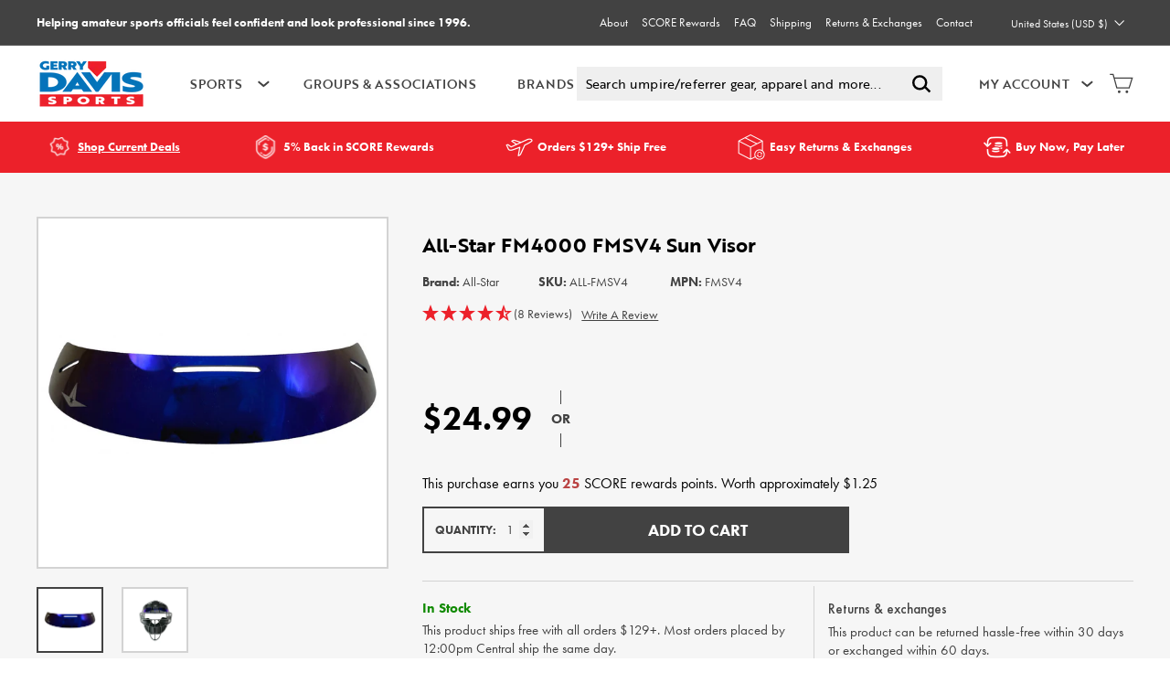

--- FILE ---
content_type: text/html; charset=utf-8
request_url: https://gerrydavis.com/products/all-star-fm4000-sun-visor
body_size: 80891
content:
<!doctype html>
<html class="no-js" lang="en" dir="ltr">
  <head>
<link rel='preconnect dns-prefetch' href='https://triplewhale-pixel.web.app/' crossorigin />
<link rel='preconnect dns-prefetch' href='https://api.config-security.com/' crossorigin />
   
    <meta name="uri-translation" content="on">

    <!-- Google Tag Manager -->
    <script>
      window.dataLayer = window.dataLayer || [];
    </script>
    <script>
      (function(w,d,s,l,i){w[l]=w[l]||[];w[l].push({'gtm.start':
      new Date().getTime(),event:'gtm.js'});var f=d.getElementsByTagName(s)[0],
      j=d.createElement(s),dl=l!='dataLayer'?'&l='+l:'';j.async=true;j.dataset.src=
      'https://www.googletagmanager.com/gtm.js?id='+i+dl;f.parentNode.insertBefore(j,f);
      })(window,document,'script','dataLayer','GTM-NTP5WK9');
    </script>
    <!-- End Google Tag Manager --><meta property="og:site_name" content="Gerry Davis Sports">
  <meta property="og:url" content="https://gerrydavis.com/products/all-star-fm4000-sun-visor">
  <meta property="og:title" content="All-Star FM4000 FMSV4 Sun Visor">
  <meta property="og:type" content="product">
  <meta property="og:description" content="Designed to shield from the sun while used with FM4000 series traditional All-Star umpire masks. It features a blue-chrome mirror shine, offers built-in UV protection, and helps reduce glare without restricting visibility. This visor is only compatible with FM4000 series masks and does not require any hardware for atta"><meta property="og:image" content="http://gerrydavis.com/cdn/shop/products/FMSV4.jpg?v=1666379003">
    <meta property="og:image:secure_url" content="https://gerrydavis.com/cdn/shop/products/FMSV4.jpg?v=1666379003">
    <meta property="og:image:width" content="896">
    <meta property="og:image:height" content="696"><meta name="twitter:site" content="@GerryDavisSport">
  <meta name="twitter:card" content="summary_large_image">
  <meta name="twitter:title" content="All-Star FM4000 FMSV4 Sun Visor">
  <meta name="twitter:description" content="Designed to shield from the sun while used with FM4000 series traditional All-Star umpire masks. It features a blue-chrome mirror shine, offers built-in UV protection, and helps reduce glare without restricting visibility. This visor is only compatible with FM4000 series masks and does not require any hardware for atta">
<meta charset="utf-8">
    <meta http-equiv="X-UA-Compatible" content="IE=edge,chrome=1">
    <meta name="viewport" content="width=device-width,initial-scale=1">
    <meta name="theme-color" content="#0474bb">
    <link rel="canonical" href="https://gerrydavis.com/products/all-star-fm4000-sun-visor">
    




<link rel="alternate" hreflang="x-default" href="https://gerrydavis.com/products/all-star-fm4000-sun-visor" />

    <link rel="preload" as="script" href="//gerrydavis.com/cdn/shop/t/85/assets/theme.js?v=110141524897826958231768430796">
    <link rel="preconnect" href="https://cdn.shopify.com">
    <link rel="preconnect" href="https://fonts.shopifycdn.com">
    <link rel="dns-prefetch" href="https://productreviews.shopifycdn.com">
    <link rel="dns-prefetch" href="https://ajax.googleapis.com">
    <link rel="dns-prefetch" href="https://maps.googleapis.com">
    <link rel="dns-prefetch" href="https://maps.gstatic.com">
    <link
      rel="preload"
      href="https://cdn.shopify.com/s/files/1/0507/0379/4347/products/IMG_0529_540x.jpg?v=1647374953"
      as="image"
    ><link rel="shortcut icon" href="//gerrydavis.com/cdn/shop/files/Frame_2_32x32.png?v=1645134370" type="image/png"><title>All-Star FM4000 Sun Visor | Gerry Davis Sports
</title>
<script defer>
window.KiwiSizing = window.KiwiSizing === undefined ? {} : window.KiwiSizing;
KiwiSizing.shop = "gerry-davis.myshopify.com";


KiwiSizing.data = {
  collections: "283257405611,261795446955,261471568043,280562335915,290007384235,261305893035",
  tags: "All-Star,baseball and softball,discount_eligible,equipment,equipment and accessories,FMSV4,govx_eligible,Imported,no pocket sewing option,not_hidden,not_special_sale,standard,sun visors and sunglasses",
  product: "7480386388139",
  vendor: "All-Star",
  type: "Equipment",
  title: "All-Star FM4000 FMSV4 Sun Visor",
  images: ["\/\/gerrydavis.com\/cdn\/shop\/products\/FMSV4.jpg?v=1666379003","\/\/gerrydavis.com\/cdn\/shop\/products\/FMSV4_2adfc64a-7078-4176-b110-5d053b21a918.jpg?v=1666379004"],
  options: [{"name":"Title","position":1,"values":["Default Title"]}],
  variants: [{"id":42249567404203,"title":"Default Title","option1":"Default Title","option2":null,"option3":null,"sku":"ALL-FMSV4","requires_shipping":true,"taxable":true,"featured_image":null,"available":true,"name":"All-Star FM4000 FMSV4 Sun Visor","public_title":null,"options":["Default Title"],"price":2499,"weight":45,"compare_at_price":null,"inventory_management":"shopify","barcode":"029343062759","requires_selling_plan":false,"selling_plan_allocations":[],"quantity_rule":{"min":1,"max":null,"increment":1}}],
};

</script>
<meta name="description" content="Designed to shield from the sun while used with FM4000 series traditional All-Star umpire masks. It features a blue-chrome mirror shine, offers built-in UV protection, and helps reduce glare without restricting visibility. This visor is only compatible with FM4000 series masks and does not require any hardware for atta"><link
      rel="stylesheet"
      href="https://cdnjs.cloudflare.com/ajax/libs/slick-carousel/1.8.1/slick-theme.min.css"
      integrity="sha512-17EgCFERpgZKcm0j0fEq1YCJuyAWdz9KUtv1EjVuaOz8pDnh/0nZxmU6BBXwaaxqoi9PQXnRWqlcDB027hgv9A=="
      crossorigin="anonymous"
      referrerpolicy="no-referrer"
    >
    <link
      rel="stylesheet"
      href="https://cdnjs.cloudflare.com/ajax/libs/slick-carousel/1.8.1/slick.min.css"
      integrity="sha512-yHknP1/AwR+yx26cB1y0cjvQUMvEa2PFzt1c9LlS4pRQ5NOTZFWbhBig+X9G9eYW/8m0/4OXNx8pxJ6z57x0dw=="
      crossorigin="anonymous"
      referrerpolicy="no-referrer"
    ><link rel="stylesheet" data-href="//gerrydavis.com/cdn/shop/t/85/assets/country-flags.css?v=30837169604396929921768430828"><style data-shopify>@font-face {
  font-family: "Libre Baskerville";
  font-weight: 400;
  font-style: normal;
  font-display: swap;
  src: url("//gerrydavis.com/cdn/fonts/libre_baskerville/librebaskerville_n4.2ec9ee517e3ce28d5f1e6c6e75efd8a97e59c189.woff2") format("woff2"),
       url("//gerrydavis.com/cdn/fonts/libre_baskerville/librebaskerville_n4.323789551b85098885c8eccedfb1bd8f25f56007.woff") format("woff");
}

  @font-face {
  font-family: Poppins;
  font-weight: 400;
  font-style: normal;
  font-display: swap;
  src: url("//gerrydavis.com/cdn/fonts/poppins/poppins_n4.0ba78fa5af9b0e1a374041b3ceaadf0a43b41362.woff2") format("woff2"),
       url("//gerrydavis.com/cdn/fonts/poppins/poppins_n4.214741a72ff2596839fc9760ee7a770386cf16ca.woff") format("woff");
}


  @font-face {
  font-family: Poppins;
  font-weight: 600;
  font-style: normal;
  font-display: swap;
  src: url("//gerrydavis.com/cdn/fonts/poppins/poppins_n6.aa29d4918bc243723d56b59572e18228ed0786f6.woff2") format("woff2"),
       url("//gerrydavis.com/cdn/fonts/poppins/poppins_n6.5f815d845fe073750885d5b7e619ee00e8111208.woff") format("woff");
}

  @font-face {
  font-family: Poppins;
  font-weight: 400;
  font-style: italic;
  font-display: swap;
  src: url("//gerrydavis.com/cdn/fonts/poppins/poppins_i4.846ad1e22474f856bd6b81ba4585a60799a9f5d2.woff2") format("woff2"),
       url("//gerrydavis.com/cdn/fonts/poppins/poppins_i4.56b43284e8b52fc64c1fd271f289a39e8477e9ec.woff") format("woff");
}

  @font-face {
  font-family: Poppins;
  font-weight: 600;
  font-style: italic;
  font-display: swap;
  src: url("//gerrydavis.com/cdn/fonts/poppins/poppins_i6.bb8044d6203f492888d626dafda3c2999253e8e9.woff2") format("woff2"),
       url("//gerrydavis.com/cdn/fonts/poppins/poppins_i6.e233dec1a61b1e7dead9f920159eda42280a02c3.woff") format("woff");
}

</style><link href="//gerrydavis.com/cdn/shop/t/85/assets/theme.css?v=179951736982237511611768543310" rel="stylesheet" type="text/css" media="all" />
    <link href="//gerrydavis.com/cdn/shop/t/85/assets/custom.css?v=164544940348177951721768430787" rel="stylesheet" type="text/css" media="all" />
<style data-shopify>:root {
    --typeHeaderPrimary: brother-1816;
    --typeHeaderFallback: serif;
    --typeHeaderSize: 32px;
    --typeHeaderWeight: 400;
    --typeHeaderLineHeight: 1.2;
    --typeHeaderSpacing: 0.0em;

    --typeBasePrimary: futura-pt;
    --typeBaseFallback:sans-serif;
    --typeBaseSize: 14px;
    --typeBaseWeight: 400;
    --typeBaseSpacing: 0.0em;
    --typeBaseLineHeight: 1.5;

    --colorSmallImageBg: #ffffff;
    --colorSmallImageBgDark: #f7f7f7;
    --colorLargeImageBg: #f1f1f1;
    --colorLargeImageBgLight: #ffffff;

    --iconWeight: 3px;
    --iconLinecaps: miter;

    
      --buttonRadius: 0px;
      --btnPadding: 11px 20px;
    

    
      --roundness: 0px;
    

    
      --gridThickness: 0px;
    

    --productTileMargin: 10%;
    --collectionTileMargin: 17%;

    --swatchSize: 40px;
  }

  @media screen and (max-width: 768px) {
    :root {
      --typeBaseSize: 12px;

      
        --roundness: 0px;
        --btnPadding: 9px 17px;
      
    }
  }</style><script>
      document.documentElement.className = document.documentElement.className.replace('no-js', 'js');

      window.theme = window.theme || {};
      theme.routes = {
        home: "/",
        collections: "/collections",
        cart: "/cart.js",
        cartPage: "/cart",
        cartAdd: "/cart/add.js",
        cartChange: "/cart/change.js",
        search: "/search"
      };
      theme.strings = {
        soldOut: "Sold Out",
        unavailable: "Unavailable",
        inStockLabel: "In stock, ready to ship",
        stockLabel: "Low stock - [count] items left",
        willNotShipUntil: "Ready to ship [date]",
        willBeInStockAfter: "Back in stock [date]",
        waitingForStock: "Inventory on the way",
        savePrice: "[saved_amount] off",
        cartEmpty: "Your cart is currently empty.",
        cartTermsConfirmation: "You must agree with the terms and conditions of sales to check out",
        searchCollections: "Collections:",
        searchPages: "Pages:",
        searchArticles: "Articles:",
        termsError: "You must acknowledge and agree to all the terms and conditions.",
        themeQuestions: 'Would you like to customize your apparel? Add a uniform number‚ flag patch and more.*,Would you like to add a uniform number?*,Would you like to alter your pants?*,Would you like to add an American Flag?'
      };
      theme.settings = {
        dynamicVariantsEnable: true,
        cartType: "dropdown",
        isCustomerTemplate: false,
        moneyFormat: "${{amount}}",
        saveType: "percent",
        productImageSize: "portrait",
        productImageCover: false,
        predictiveSearch: false,
        predictiveSearchType: "product,article",
        superScriptSetting: false,
        superScriptPrice: false,
        quickView: false,
        quickAdd: false,
        themeName: 'Expanse',
        themeVersion: "2.5.4"
      };
    </script>

    <!-- For speed optmization purpose -->
    

    
 









 
<script>window.performance && window.performance.mark && window.performance.mark('shopify.content_for_header.start');</script><meta id="shopify-digital-wallet" name="shopify-digital-wallet" content="/50703794347/digital_wallets/dialog">
<meta name="shopify-checkout-api-token" content="d50dc15004409d5ea5ed5a22bafc8f88">
<link rel="alternate" hreflang="x-default" href="https://gerrydavis.com/products/all-star-fm4000-sun-visor">
<link rel="alternate" hreflang="en-CA" href="https://gerrydavis.ca/products/all-star-fm4000-sun-visor">
<link rel="alternate" hreflang="en-MX" href="https://gerrydavis.com/en-mx/products/all-star-fm4000-sun-visor">
<link rel="alternate" hreflang="en-NL" href="https://gerrydavis.com/en-eu/products/all-star-fm4000-sun-visor">
<link rel="alternate" hreflang="en-AT" href="https://gerrydavis.com/en-eu/products/all-star-fm4000-sun-visor">
<link rel="alternate" hreflang="en-BE" href="https://gerrydavis.com/en-eu/products/all-star-fm4000-sun-visor">
<link rel="alternate" hreflang="en-BG" href="https://gerrydavis.com/en-eu/products/all-star-fm4000-sun-visor">
<link rel="alternate" hreflang="en-HR" href="https://gerrydavis.com/en-eu/products/all-star-fm4000-sun-visor">
<link rel="alternate" hreflang="en-CY" href="https://gerrydavis.com/en-eu/products/all-star-fm4000-sun-visor">
<link rel="alternate" hreflang="en-CZ" href="https://gerrydavis.com/en-eu/products/all-star-fm4000-sun-visor">
<link rel="alternate" hreflang="en-DK" href="https://gerrydavis.com/en-eu/products/all-star-fm4000-sun-visor">
<link rel="alternate" hreflang="en-EE" href="https://gerrydavis.com/en-eu/products/all-star-fm4000-sun-visor">
<link rel="alternate" hreflang="en-FI" href="https://gerrydavis.com/en-eu/products/all-star-fm4000-sun-visor">
<link rel="alternate" hreflang="en-FR" href="https://gerrydavis.com/en-eu/products/all-star-fm4000-sun-visor">
<link rel="alternate" hreflang="en-DE" href="https://gerrydavis.com/en-eu/products/all-star-fm4000-sun-visor">
<link rel="alternate" hreflang="en-GR" href="https://gerrydavis.com/en-eu/products/all-star-fm4000-sun-visor">
<link rel="alternate" hreflang="en-HU" href="https://gerrydavis.com/en-eu/products/all-star-fm4000-sun-visor">
<link rel="alternate" hreflang="en-IE" href="https://gerrydavis.com/en-eu/products/all-star-fm4000-sun-visor">
<link rel="alternate" hreflang="en-IT" href="https://gerrydavis.com/en-eu/products/all-star-fm4000-sun-visor">
<link rel="alternate" hreflang="en-LV" href="https://gerrydavis.com/en-eu/products/all-star-fm4000-sun-visor">
<link rel="alternate" hreflang="en-LT" href="https://gerrydavis.com/en-eu/products/all-star-fm4000-sun-visor">
<link rel="alternate" hreflang="en-LU" href="https://gerrydavis.com/en-eu/products/all-star-fm4000-sun-visor">
<link rel="alternate" hreflang="en-MT" href="https://gerrydavis.com/en-eu/products/all-star-fm4000-sun-visor">
<link rel="alternate" hreflang="en-PL" href="https://gerrydavis.com/en-eu/products/all-star-fm4000-sun-visor">
<link rel="alternate" hreflang="en-PT" href="https://gerrydavis.com/en-eu/products/all-star-fm4000-sun-visor">
<link rel="alternate" hreflang="en-RO" href="https://gerrydavis.com/en-eu/products/all-star-fm4000-sun-visor">
<link rel="alternate" hreflang="en-SK" href="https://gerrydavis.com/en-eu/products/all-star-fm4000-sun-visor">
<link rel="alternate" hreflang="en-SI" href="https://gerrydavis.com/en-eu/products/all-star-fm4000-sun-visor">
<link rel="alternate" hreflang="en-ES" href="https://gerrydavis.com/en-eu/products/all-star-fm4000-sun-visor">
<link rel="alternate" hreflang="en-SE" href="https://gerrydavis.com/en-eu/products/all-star-fm4000-sun-visor">
<link rel="alternate" hreflang="en-GB" href="https://gerrydavis.com/en-gb/products/all-star-fm4000-sun-visor">
<link rel="alternate" hreflang="en-AU" href="https://gerrydavis.com/en-au/products/all-star-fm4000-sun-visor">
<link rel="alternate" hreflang="en-JP" href="https://gerrydavis.com/en-jp/products/all-star-fm4000-sun-visor">
<link rel="alternate" hreflang="en-KR" href="https://gerrydavis.com/en-kr/products/all-star-fm4000-sun-visor">
<link rel="alternate" hreflang="en-US" href="https://gerrydavis.com/products/all-star-fm4000-sun-visor">
<link rel="alternate" type="application/json+oembed" href="https://gerrydavis.com/products/all-star-fm4000-sun-visor.oembed">
<script async="async" data-src="/checkouts/internal/preloads.js?locale=en-US"></script>
<link rel="preconnect" href="https://shop.app" crossorigin="anonymous">
<script async="async" data-src="https://shop.app/checkouts/internal/preloads.js?locale=en-US&shop_id=50703794347" crossorigin="anonymous"></script>
<script id="apple-pay-shop-capabilities" type="application/json">{"shopId":50703794347,"countryCode":"US","currencyCode":"USD","merchantCapabilities":["supports3DS"],"merchantId":"gid:\/\/shopify\/Shop\/50703794347","merchantName":"Gerry Davis Sports","requiredBillingContactFields":["postalAddress","email","phone"],"requiredShippingContactFields":["postalAddress","email","phone"],"shippingType":"shipping","supportedNetworks":["visa","masterCard","amex","discover","elo","jcb"],"total":{"type":"pending","label":"Gerry Davis Sports","amount":"1.00"},"shopifyPaymentsEnabled":true,"supportsSubscriptions":true}</script>
<script id="shopify-features" type="application/json">{"accessToken":"d50dc15004409d5ea5ed5a22bafc8f88","betas":["rich-media-storefront-analytics"],"domain":"gerrydavis.com","predictiveSearch":true,"shopId":50703794347,"locale":"en"}</script>
<script>var Shopify = Shopify || {};
Shopify.shop = "gerry-davis.myshopify.com";
Shopify.locale = "en";
Shopify.currency = {"active":"USD","rate":"1.0"};
Shopify.country = "US";
Shopify.theme = {"name":"Gerry Davis v7.2 - | Redo","id":187265450352,"schema_name":"Expanse","schema_version":"2.5.4","theme_store_id":902,"role":"main"};
Shopify.theme.handle = "null";
Shopify.theme.style = {"id":null,"handle":null};
Shopify.cdnHost = "gerrydavis.com/cdn";
Shopify.routes = Shopify.routes || {};
Shopify.routes.root = "/";</script>
<script type="module">!function(o){(o.Shopify=o.Shopify||{}).modules=!0}(window);</script>
<script>!function(o){function n(){var o=[];function n(){o.push(Array.prototype.slice.apply(arguments))}return n.q=o,n}var t=o.Shopify=o.Shopify||{};t.loadFeatures=n(),t.autoloadFeatures=n()}(window);</script>
<script>
  window.ShopifyPay = window.ShopifyPay || {};
  window.ShopifyPay.apiHost = "shop.app\/pay";
  window.ShopifyPay.redirectState = null;
</script>
<script id="shop-js-analytics" type="application/json">{"pageType":"product"}</script>
<script defer="defer" async type="module" data-src="//gerrydavis.com/cdn/shopifycloud/shop-js/modules/v2/client.init-shop-cart-sync_BT-GjEfc.en.esm.js"></script>
<script defer="defer" async type="module" data-src="//gerrydavis.com/cdn/shopifycloud/shop-js/modules/v2/chunk.common_D58fp_Oc.esm.js"></script>
<script defer="defer" async type="module" data-src="//gerrydavis.com/cdn/shopifycloud/shop-js/modules/v2/chunk.modal_xMitdFEc.esm.js"></script>
<script type="module">
  await import("//gerrydavis.com/cdn/shopifycloud/shop-js/modules/v2/client.init-shop-cart-sync_BT-GjEfc.en.esm.js");
await import("//gerrydavis.com/cdn/shopifycloud/shop-js/modules/v2/chunk.common_D58fp_Oc.esm.js");
await import("//gerrydavis.com/cdn/shopifycloud/shop-js/modules/v2/chunk.modal_xMitdFEc.esm.js");

  window.Shopify.SignInWithShop?.initShopCartSync?.({"fedCMEnabled":true,"windoidEnabled":true});

</script>
<script defer="defer" async type="module" data-src="//gerrydavis.com/cdn/shopifycloud/shop-js/modules/v2/client.payment-terms_Ci9AEqFq.en.esm.js"></script>
<script defer="defer" async type="module" data-src="//gerrydavis.com/cdn/shopifycloud/shop-js/modules/v2/chunk.common_D58fp_Oc.esm.js"></script>
<script defer="defer" async type="module" data-src="//gerrydavis.com/cdn/shopifycloud/shop-js/modules/v2/chunk.modal_xMitdFEc.esm.js"></script>
<script type="module">
  await import("//gerrydavis.com/cdn/shopifycloud/shop-js/modules/v2/client.payment-terms_Ci9AEqFq.en.esm.js");
await import("//gerrydavis.com/cdn/shopifycloud/shop-js/modules/v2/chunk.common_D58fp_Oc.esm.js");
await import("//gerrydavis.com/cdn/shopifycloud/shop-js/modules/v2/chunk.modal_xMitdFEc.esm.js");

  
</script>
<script>
  window.Shopify = window.Shopify || {};
  if (!window.Shopify.featureAssets) window.Shopify.featureAssets = {};
  window.Shopify.featureAssets['shop-js'] = {"shop-cart-sync":["modules/v2/client.shop-cart-sync_DZOKe7Ll.en.esm.js","modules/v2/chunk.common_D58fp_Oc.esm.js","modules/v2/chunk.modal_xMitdFEc.esm.js"],"init-fed-cm":["modules/v2/client.init-fed-cm_B6oLuCjv.en.esm.js","modules/v2/chunk.common_D58fp_Oc.esm.js","modules/v2/chunk.modal_xMitdFEc.esm.js"],"shop-cash-offers":["modules/v2/client.shop-cash-offers_D2sdYoxE.en.esm.js","modules/v2/chunk.common_D58fp_Oc.esm.js","modules/v2/chunk.modal_xMitdFEc.esm.js"],"shop-login-button":["modules/v2/client.shop-login-button_QeVjl5Y3.en.esm.js","modules/v2/chunk.common_D58fp_Oc.esm.js","modules/v2/chunk.modal_xMitdFEc.esm.js"],"pay-button":["modules/v2/client.pay-button_DXTOsIq6.en.esm.js","modules/v2/chunk.common_D58fp_Oc.esm.js","modules/v2/chunk.modal_xMitdFEc.esm.js"],"shop-button":["modules/v2/client.shop-button_DQZHx9pm.en.esm.js","modules/v2/chunk.common_D58fp_Oc.esm.js","modules/v2/chunk.modal_xMitdFEc.esm.js"],"avatar":["modules/v2/client.avatar_BTnouDA3.en.esm.js"],"init-windoid":["modules/v2/client.init-windoid_CR1B-cfM.en.esm.js","modules/v2/chunk.common_D58fp_Oc.esm.js","modules/v2/chunk.modal_xMitdFEc.esm.js"],"init-shop-for-new-customer-accounts":["modules/v2/client.init-shop-for-new-customer-accounts_C_vY_xzh.en.esm.js","modules/v2/client.shop-login-button_QeVjl5Y3.en.esm.js","modules/v2/chunk.common_D58fp_Oc.esm.js","modules/v2/chunk.modal_xMitdFEc.esm.js"],"init-shop-email-lookup-coordinator":["modules/v2/client.init-shop-email-lookup-coordinator_BI7n9ZSv.en.esm.js","modules/v2/chunk.common_D58fp_Oc.esm.js","modules/v2/chunk.modal_xMitdFEc.esm.js"],"init-shop-cart-sync":["modules/v2/client.init-shop-cart-sync_BT-GjEfc.en.esm.js","modules/v2/chunk.common_D58fp_Oc.esm.js","modules/v2/chunk.modal_xMitdFEc.esm.js"],"shop-toast-manager":["modules/v2/client.shop-toast-manager_DiYdP3xc.en.esm.js","modules/v2/chunk.common_D58fp_Oc.esm.js","modules/v2/chunk.modal_xMitdFEc.esm.js"],"init-customer-accounts":["modules/v2/client.init-customer-accounts_D9ZNqS-Q.en.esm.js","modules/v2/client.shop-login-button_QeVjl5Y3.en.esm.js","modules/v2/chunk.common_D58fp_Oc.esm.js","modules/v2/chunk.modal_xMitdFEc.esm.js"],"init-customer-accounts-sign-up":["modules/v2/client.init-customer-accounts-sign-up_iGw4briv.en.esm.js","modules/v2/client.shop-login-button_QeVjl5Y3.en.esm.js","modules/v2/chunk.common_D58fp_Oc.esm.js","modules/v2/chunk.modal_xMitdFEc.esm.js"],"shop-follow-button":["modules/v2/client.shop-follow-button_CqMgW2wH.en.esm.js","modules/v2/chunk.common_D58fp_Oc.esm.js","modules/v2/chunk.modal_xMitdFEc.esm.js"],"checkout-modal":["modules/v2/client.checkout-modal_xHeaAweL.en.esm.js","modules/v2/chunk.common_D58fp_Oc.esm.js","modules/v2/chunk.modal_xMitdFEc.esm.js"],"shop-login":["modules/v2/client.shop-login_D91U-Q7h.en.esm.js","modules/v2/chunk.common_D58fp_Oc.esm.js","modules/v2/chunk.modal_xMitdFEc.esm.js"],"lead-capture":["modules/v2/client.lead-capture_BJmE1dJe.en.esm.js","modules/v2/chunk.common_D58fp_Oc.esm.js","modules/v2/chunk.modal_xMitdFEc.esm.js"],"payment-terms":["modules/v2/client.payment-terms_Ci9AEqFq.en.esm.js","modules/v2/chunk.common_D58fp_Oc.esm.js","modules/v2/chunk.modal_xMitdFEc.esm.js"]};
</script>
<script>(function() {
  var isLoaded = false;
  function asyncLoad() {
    if (isLoaded) return;
    isLoaded = true;
    var urls = ["https:\/\/app.kiwisizing.com\/web\/js\/dist\/kiwiSizing\/plugin\/SizingPlugin.prod.js?v=330\u0026shop=gerry-davis.myshopify.com","https:\/\/id-shop.govx.com\/app\/gerry-davis.myshopify.com\/govx.js?shop=gerry-davis.myshopify.com","https:\/\/cdn.doofinder.com\/shopify\/doofinder-installed.js?shop=gerry-davis.myshopify.com"];
    for (var i = 0; i < urls.length; i++) {
      var s = document.createElement('script');
      s.type = 'text/javascript';
      s.async = true;
      s.src = urls[i];
      var x = document.getElementsByTagName('script')[0];
      x.parentNode.insertBefore(s, x);
    }
  };
  document.addEventListener('StartAsyncLoading',function(event){asyncLoad();});if(window.attachEvent) {
    window.attachEvent('onload', function(){});
  } else {
    window.addEventListener('load', function(){}, false);
  }
})();</script>
<script id="__st">var __st={"a":50703794347,"offset":-21600,"reqid":"50f79024-5aa9-490b-a5ab-adc5f419c355-1769380651","pageurl":"gerrydavis.com\/products\/all-star-fm4000-sun-visor","u":"043b012bea6f","p":"product","rtyp":"product","rid":7480386388139};</script>
<script>window.ShopifyPaypalV4VisibilityTracking = true;</script>
<script id="captcha-bootstrap">!function(){'use strict';const t='contact',e='account',n='new_comment',o=[[t,t],['blogs',n],['comments',n],[t,'customer']],c=[[e,'customer_login'],[e,'guest_login'],[e,'recover_customer_password'],[e,'create_customer']],r=t=>t.map((([t,e])=>`form[action*='/${t}']:not([data-nocaptcha='true']) input[name='form_type'][value='${e}']`)).join(','),a=t=>()=>t?[...document.querySelectorAll(t)].map((t=>t.form)):[];function s(){const t=[...o],e=r(t);return a(e)}const i='password',u='form_key',d=['recaptcha-v3-token','g-recaptcha-response','h-captcha-response',i],f=()=>{try{return window.sessionStorage}catch{return}},m='__shopify_v',_=t=>t.elements[u];function p(t,e,n=!1){try{const o=window.sessionStorage,c=JSON.parse(o.getItem(e)),{data:r}=function(t){const{data:e,action:n}=t;return t[m]||n?{data:e,action:n}:{data:t,action:n}}(c);for(const[e,n]of Object.entries(r))t.elements[e]&&(t.elements[e].value=n);n&&o.removeItem(e)}catch(o){console.error('form repopulation failed',{error:o})}}const l='form_type',E='cptcha';function T(t){t.dataset[E]=!0}const w=window,h=w.document,L='Shopify',v='ce_forms',y='captcha';let A=!1;((t,e)=>{const n=(g='f06e6c50-85a8-45c8-87d0-21a2b65856fe',I='https://cdn.shopify.com/shopifycloud/storefront-forms-hcaptcha/ce_storefront_forms_captcha_hcaptcha.v1.5.2.iife.js',D={infoText:'Protected by hCaptcha',privacyText:'Privacy',termsText:'Terms'},(t,e,n)=>{const o=w[L][v],c=o.bindForm;if(c)return c(t,g,e,D).then(n);var r;o.q.push([[t,g,e,D],n]),r=I,A||(h.body.append(Object.assign(h.createElement('script'),{id:'captcha-provider',async:!0,src:r})),A=!0)});var g,I,D;w[L]=w[L]||{},w[L][v]=w[L][v]||{},w[L][v].q=[],w[L][y]=w[L][y]||{},w[L][y].protect=function(t,e){n(t,void 0,e),T(t)},Object.freeze(w[L][y]),function(t,e,n,w,h,L){const[v,y,A,g]=function(t,e,n){const i=e?o:[],u=t?c:[],d=[...i,...u],f=r(d),m=r(i),_=r(d.filter((([t,e])=>n.includes(e))));return[a(f),a(m),a(_),s()]}(w,h,L),I=t=>{const e=t.target;return e instanceof HTMLFormElement?e:e&&e.form},D=t=>v().includes(t);t.addEventListener('submit',(t=>{const e=I(t);if(!e)return;const n=D(e)&&!e.dataset.hcaptchaBound&&!e.dataset.recaptchaBound,o=_(e),c=g().includes(e)&&(!o||!o.value);(n||c)&&t.preventDefault(),c&&!n&&(function(t){try{if(!f())return;!function(t){const e=f();if(!e)return;const n=_(t);if(!n)return;const o=n.value;o&&e.removeItem(o)}(t);const e=Array.from(Array(32),(()=>Math.random().toString(36)[2])).join('');!function(t,e){_(t)||t.append(Object.assign(document.createElement('input'),{type:'hidden',name:u})),t.elements[u].value=e}(t,e),function(t,e){const n=f();if(!n)return;const o=[...t.querySelectorAll(`input[type='${i}']`)].map((({name:t})=>t)),c=[...d,...o],r={};for(const[a,s]of new FormData(t).entries())c.includes(a)||(r[a]=s);n.setItem(e,JSON.stringify({[m]:1,action:t.action,data:r}))}(t,e)}catch(e){console.error('failed to persist form',e)}}(e),e.submit())}));const S=(t,e)=>{t&&!t.dataset[E]&&(n(t,e.some((e=>e===t))),T(t))};for(const o of['focusin','change'])t.addEventListener(o,(t=>{const e=I(t);D(e)&&S(e,y())}));const B=e.get('form_key'),M=e.get(l),P=B&&M;t.addEventListener('DOMContentLoaded',(()=>{const t=y();if(P)for(const e of t)e.elements[l].value===M&&p(e,B);[...new Set([...A(),...v().filter((t=>'true'===t.dataset.shopifyCaptcha))])].forEach((e=>S(e,t)))}))}(h,new URLSearchParams(w.location.search),n,t,e,['guest_login'])})(!0,!0)}();</script>
<script integrity="sha256-4kQ18oKyAcykRKYeNunJcIwy7WH5gtpwJnB7kiuLZ1E=" data-source-attribution="shopify.loadfeatures" defer="defer" data-src="//gerrydavis.com/cdn/shopifycloud/storefront/assets/storefront/load_feature-a0a9edcb.js" crossorigin="anonymous"></script>
<script crossorigin="anonymous" defer="defer" data-src="//gerrydavis.com/cdn/shopifycloud/storefront/assets/shopify_pay/storefront-65b4c6d7.js?v=20250812"></script>
<script data-source-attribution="shopify.dynamic_checkout.dynamic.init">var Shopify=Shopify||{};Shopify.PaymentButton=Shopify.PaymentButton||{isStorefrontPortableWallets:!0,init:function(){window.Shopify.PaymentButton.init=function(){};var t=document.createElement("script");t.data-src="https://gerrydavis.com/cdn/shopifycloud/portable-wallets/latest/portable-wallets.en.js",t.type="module",document.head.appendChild(t)}};
</script>
<script data-source-attribution="shopify.dynamic_checkout.buyer_consent">
  function portableWalletsHideBuyerConsent(e){var t=document.getElementById("shopify-buyer-consent"),n=document.getElementById("shopify-subscription-policy-button");t&&n&&(t.classList.add("hidden"),t.setAttribute("aria-hidden","true"),n.removeEventListener("click",e))}function portableWalletsShowBuyerConsent(e){var t=document.getElementById("shopify-buyer-consent"),n=document.getElementById("shopify-subscription-policy-button");t&&n&&(t.classList.remove("hidden"),t.removeAttribute("aria-hidden"),n.addEventListener("click",e))}window.Shopify?.PaymentButton&&(window.Shopify.PaymentButton.hideBuyerConsent=portableWalletsHideBuyerConsent,window.Shopify.PaymentButton.showBuyerConsent=portableWalletsShowBuyerConsent);
</script>
<script data-source-attribution="shopify.dynamic_checkout.cart.bootstrap">document.addEventListener("DOMContentLoaded",(function(){function t(){return document.querySelector("shopify-accelerated-checkout-cart, shopify-accelerated-checkout")}if(t())Shopify.PaymentButton.init();else{new MutationObserver((function(e,n){t()&&(Shopify.PaymentButton.init(),n.disconnect())})).observe(document.body,{childList:!0,subtree:!0})}}));
</script>
<link id="shopify-accelerated-checkout-styles" rel="stylesheet" media="screen" href="https://gerrydavis.com/cdn/shopifycloud/portable-wallets/latest/accelerated-checkout-backwards-compat.css" crossorigin="anonymous">
<style id="shopify-accelerated-checkout-cart">
        #shopify-buyer-consent {
  margin-top: 1em;
  display: inline-block;
  width: 100%;
}

#shopify-buyer-consent.hidden {
  display: none;
}

#shopify-subscription-policy-button {
  background: none;
  border: none;
  padding: 0;
  text-decoration: underline;
  font-size: inherit;
  cursor: pointer;
}

#shopify-subscription-policy-button::before {
  box-shadow: none;
}

      </style>

<script>window.performance && window.performance.mark && window.performance.mark('shopify.content_for_header.end');</script>

    <input id="hidden_currency" type="hidden"  value="USD"  >
    <script
      src="https://cdnjs.cloudflare.com/ajax/libs/jquery/3.6.0/jquery.min.js"
      integrity="sha512-894YE6QWD5I59HgZOGReFYm4dnWc1Qt5NtvYSaNcOP+u1T9qYdvdihz0PPSiiqn/+/3e7Jo4EaG7TubfWGUrMQ=="
      crossorigin="anonymous"
      referrerpolicy="no-referrer"
    ></script>
    <script
      src="https://cdnjs.cloudflare.com/ajax/libs/slick-carousel/1.8.1/slick.min.js"
      integrity="sha512-XtmMtDEcNz2j7ekrtHvOVR4iwwaD6o/FUJe6+Zq+HgcCsk3kj4uSQQR8weQ2QVj1o0Pk6PwYLohm206ZzNfubg=="
      crossorigin="anonymous"
      referrerpolicy="no-referrer"
    ></script>

    <script src="//gerrydavis.com/cdn/shop/t/85/assets/vendor-scripts-v2.js" defer="defer"></script>
    <script src="//gerrydavis.com/cdn/shop/t/85/assets/theme.js?v=110141524897826958231768430796" defer="defer"></script>
    <script src="//gerrydavis.com/cdn/shop/t/85/assets/custom.js?v=25599249714757004571768430788" defer="defer"></script><!-- DOOFINDER-SHOPIFY -->
     <script>
  const dfLayerOptions = {
    installationId: '69fe2be9-43d3-4bb4-ab7e-224befbe8460',
    zone: 'us1'
  };

  
/** START SHOPIFY ADD TO CART **/
document.addEventListener('doofinder.cart.add', function(event) {

  class DoofinderAddToCartError extends Error {
    constructor(reason, status = "") {
      const message = "Error adding an item to the cart. Reason: " + reason + ". Status code: " + status;
      super(message);
      this.name = "DoofinderAddToCartError";
    }
  }

  const product_endpoint = new URL(event.detail.link).pathname + '.js';
  const statusPromise = event.detail.statusPromise;

  fetch(product_endpoint, {
      method: 'GET',
      headers: {
        'Content-Type': 'application/json'
      },
    })
    .then(response => {
      return response.json()
    })
    .then(data => {
      variant_id = get_variant_id(parseInt(event.detail.item_id), data)
      if (variant_id) {
        add_to_cart(variant_id, event.detail.amount)
      } else {
        statusPromise.reject(new DoofinderAddToCartError("Variant not found, redirecting to the item page", 200));
        window.location.href = event.detail.link
      }
    })
    .catch((error) => {
      console.error('Error:', error)
      statusPromise.reject(new DoofinderAddToCartError(error, 400));
    })

  function get_variant_id(product_id, product_data) {
    if (product_data.variants.length > 1) {
      if (is_variant_id_in_list(product_id, product_data.variants)) {
        return product_id
      }
      return false
    } else {
      return product_data.variants[0].id
    }
  }

  function is_variant_id_in_list(variant_id, variant_list) {
    let is_variant = false

    variant_list.forEach(variant => {
      if (variant.id === variant_id) {
        is_variant = true
      }
    })

    return is_variant
  }

  function add_to_cart(id, amount) {
    let formData = {
      'items': [{
        'id': id,
        'quantity': amount
      }],
      sections: "cart-items,cart-icon-bubble,cart-live-region-text,cart-footer"
    }

    const route = window.Shopify.routes.root ?
      window.Shopify.routes.root + 'cart/add.js' :
      window.Shopify.routes.cart_url + '/add.js' ;

    fetch(route, {
        method: 'POST',
        headers: {
          'Content-Type': 'application/json'
        },
        body: JSON.stringify(formData)
      })
      .then(response => response.json())
      .then(data => {renderSections(data.sections)})
      .catch((error) => {
        console.error('Error:', error);
        statusPromise.reject(new DoofinderAddToCartError(error, 400));
      });
  }

  function renderSections(sections){
    for( section_id in sections ){
      let section = document.querySelector("#"+section_id);
      let section_html = sections[section_id];
      if(section && section_html){
        section.innerHTML = section_html;
      }
    }
    statusPromise.resolve("The item has been successfully added to the cart.");
  }
});
/** END SHOPIFY ADD TO CART **/


/** START SHOPIFY OPTIONS **/
dfLayerOptions.language = "en";
/** END SHOPIFY OPTIONS **/



  (function (l, a, y, e, r, s) {
    r = l.createElement(a); r.onload = e; r.async = 1; r.src = y;
    s = l.getElementsByTagName(a)[0]; s.parentNode.insertBefore(r, s);
  })(document, 'script', 'https://cdn.doofinder.com/livelayer/1/js/loader.min.js', function () {
    doofinderLoader.load(dfLayerOptions);
  });
</script>
 
    <!-- /DOOFINDER-SHOPIFY -->

    <!-- Quantcast Tag -->
  <script type="text/javascript">
    window._qevents = window._qevents || [];
    
    (function() {
        var elem = document.createElement('script');
        elem.src = (document.location.protocol == "https:" ? "https://secure" : "http://edge") + ".quantserve.com/quant.js";
        elem.async = true;
        elem.type = "text/javascript";
        var scpt = document.getElementsByTagName('script')[0];
        scpt.parentNode.insertBefore(elem, scpt);
    })();
    
    window._qevents.push({
        qacct:"p-HWmGsKu_VkyKY",
        uid:"__INSERT_EMAIL_HERE__"
    });
  </script>

<noscript>
<div style="display:none;">
<img src="//pixel.quantserve.com/pixel/p-HWmGsKu_VkyKY.gif" border="0" height="1" width="1" alt="Quantcast"/>
</div>
</noscript>
<!-- End Quantcast tag -->
<script>
    window.BOLD = window.BOLD || {};
        window.BOLD.options = window.BOLD.options || {};
        window.BOLD.options.settings = window.BOLD.options.settings || {};
        window.BOLD.options.settings.v1_variant_mode = window.BOLD.options.settings.v1_variant_mode || true;
        window.BOLD.options.settings.hybrid_fix_auto_insert_inputs =
        window.BOLD.options.settings.hybrid_fix_auto_insert_inputs || true;
</script>
<script>window.BOLD = window.BOLD || {};
    window.BOLD.common = window.BOLD.common || {};
    window.BOLD.common.Shopify = window.BOLD.common.Shopify || {};
    window.BOLD.common.Shopify.shop = {
      domain: 'gerrydavis.com',
      permanent_domain: 'gerry-davis.myshopify.com',
      url: 'https://gerrydavis.com',
      secure_url: 'https://gerrydavis.com',money_format: "${{amount}}",currency: "USD"
    };
    window.BOLD.common.Shopify.customer = {
      id: null,
      tags: null,
    };
    window.BOLD.common.Shopify.cart = {"note":null,"attributes":{},"original_total_price":0,"total_price":0,"total_discount":0,"total_weight":0.0,"item_count":0,"items":[],"requires_shipping":false,"currency":"USD","items_subtotal_price":0,"cart_level_discount_applications":[],"checkout_charge_amount":0};
    window.BOLD.common.template = 'product';window.BOLD.common.Shopify.formatMoney = function(money, format) {
        function n(t, e) {
            return "undefined" == typeof t ? e : t
        }
        function r(t, e, r, i) {
            if (e = n(e, 2),
                r = n(r, ","),
                i = n(i, "."),
            isNaN(t) || null == t)
                return 0;
            t = (t / 100).toFixed(e);
            var o = t.split(".")
                , a = o[0].replace(/(\d)(?=(\d\d\d)+(?!\d))/g, "$1" + r)
                , s = o[1] ? i + o[1] : "";
            return a + s
        }
        "string" == typeof money && (money = money.replace(".", ""));
        var i = ""
            , o = /\{\{\s*(\w+)\s*\}\}/
            , a = format || window.BOLD.common.Shopify.shop.money_format || window.Shopify.money_format || "$ {{ amount }}";
        switch (a.match(o)[1]) {
            case "amount":
                i = r(money, 2, ",", ".");
                break;
            case "amount_no_decimals":
                i = r(money, 0, ",", ".");
                break;
            case "amount_with_comma_separator":
                i = r(money, 2, ".", ",");
                break;
            case "amount_no_decimals_with_comma_separator":
                i = r(money, 0, ".", ",");
                break;
            case "amount_with_space_separator":
                i = r(money, 2, " ", ",");
                break;
            case "amount_no_decimals_with_space_separator":
                i = r(money, 0, " ", ",");
                break;
            case "amount_with_apostrophe_separator":
                i = r(money, 2, "'", ".");
                break;
        }
        return a.replace(o, i);
    };
    window.BOLD.common.Shopify.saveProduct = function (handle, product) {
      if (typeof handle === 'string' && typeof window.BOLD.common.Shopify.products[handle] === 'undefined') {
        if (typeof product === 'number') {
          window.BOLD.common.Shopify.handles[product] = handle;
          product = { id: product };
        }
        window.BOLD.common.Shopify.products[handle] = product;
      }
    };
    window.BOLD.common.Shopify.saveVariant = function (variant_id, variant) {
      if (typeof variant_id === 'number' && typeof window.BOLD.common.Shopify.variants[variant_id] === 'undefined') {
        window.BOLD.common.Shopify.variants[variant_id] = variant;
      }
    };window.BOLD.common.Shopify.products = window.BOLD.common.Shopify.products || {};
    window.BOLD.common.Shopify.variants = window.BOLD.common.Shopify.variants || {};
    window.BOLD.common.Shopify.handles = window.BOLD.common.Shopify.handles || {};window.BOLD.common.Shopify.handle = "all-star-fm4000-sun-visor"
window.BOLD.common.Shopify.saveProduct("all-star-fm4000-sun-visor", 7480386388139);window.BOLD.common.Shopify.saveVariant(42249567404203, { product_id: 7480386388139, product_handle: "all-star-fm4000-sun-visor", price: 2499, group_id: '', csp_metafield: {}});window.BOLD.apps_installed = {"Product Options":2} || {};window.BOLD.common.Shopify.metafields = window.BOLD.common.Shopify.metafields || {};window.BOLD.common.Shopify.metafields["bold_rp"] = {};window.BOLD.common.Shopify.metafields["bold_csp_defaults"] = {};window.BOLD.common.cacheParams = window.BOLD.common.cacheParams || {};
</script><script src="https://code.jquery.com/jquery-3.2.1.min.js"></script><script>
    window.BOLD.common.cacheParams.options = 1769009854;
</script>
<link href="//gerrydavis.com/cdn/shop/t/85/assets/bold-options.css?v=159505599505568669231768430785" rel="stylesheet" type="text/css" media="all" />

<script src="//gerrydavis.com/cdn/shop/t/85/assets/bold-custom-pricing.js?v=130958981413705006241768430784" type="text/javascript"></script>
<script src="//gerrydavis.com/cdn/shop/t/85/assets/bold-custom-pricing.js?v=130958981413705006241768430784" defer="defer"></script>

<script src="https://options.shopapps.site/js/options.js" type="text/javascript"></script>
<!--DOOFINDER-SHOPIFY-->  <script>
  const dfLayerOptions = {
    installationId: '69fe2be9-43d3-4bb4-ab7e-224befbe8460',
    zone: 'us1'
  };

  
/** START SHOPIFY ADD TO CART **/
document.addEventListener('doofinder.cart.add', function(event) {

  class DoofinderAddToCartError extends Error {
    constructor(reason, status = "") {
      const message = "Error adding an item to the cart. Reason: " + reason + ". Status code: " + status;
      super(message);
      this.name = "DoofinderAddToCartError";
    }
  }

  const product_endpoint = new URL(event.detail.link).pathname + '.js';
  const statusPromise = event.detail.statusPromise;

  fetch(product_endpoint, {
      method: 'GET',
      headers: {
        'Content-Type': 'application/json'
      },
    })
    .then(response => {
      return response.json()
    })
    .then(data => {
      variant_id = get_variant_id(parseInt(event.detail.item_id), data)
      if (variant_id) {
        add_to_cart(variant_id, event.detail.amount)
      } else {
        statusPromise.reject(new DoofinderAddToCartError("Variant not found, redirecting to the item page", 200));
        window.location.href = event.detail.link
      }
    })
    .catch((error) => {
      console.error('Error:', error)
      statusPromise.reject(new DoofinderAddToCartError(error, 400));
    })

  function get_variant_id(product_id, product_data) {
    if (product_data.variants.length > 1) {
      if (is_variant_id_in_list(product_id, product_data.variants)) {
        return product_id
      }
      return false
    } else {
      return product_data.variants[0].id
    }
  }

  function is_variant_id_in_list(variant_id, variant_list) {
    let is_variant = false

    variant_list.forEach(variant => {
      if (variant.id === variant_id) {
        is_variant = true
      }
    })

    return is_variant
  }

  function add_to_cart(id, amount) {
    let formData = {
      'items': [{
        'id': id,
        'quantity': amount
      }],
      sections: "cart-items,cart-icon-bubble,cart-live-region-text,cart-footer"
    }

    const route = window.Shopify.routes.root ?
      window.Shopify.routes.root + 'cart/add.js' :
      window.Shopify.routes.cart_url + '/add.js' ;

    fetch(route, {
        method: 'POST',
        headers: {
          'Content-Type': 'application/json'
        },
        body: JSON.stringify(formData)
      })
      .then(response => response.json())
      .then(data => {renderSections(data.sections)})
      .catch((error) => {
        console.error('Error:', error);
        statusPromise.reject(new DoofinderAddToCartError(error, 400));
      });
  }

  function renderSections(sections){
    for( section_id in sections ){
      let section = document.querySelector("#"+section_id);
      let section_html = sections[section_id];
      if(section && section_html){
        section.innerHTML = section_html;
      }
    }
    statusPromise.resolve("The item has been successfully added to the cart.");
  }
});
/** END SHOPIFY ADD TO CART **/


/** START SHOPIFY OPTIONS **/
dfLayerOptions.language = "en";
/** END SHOPIFY OPTIONS **/



  (function (l, a, y, e, r, s) {
    r = l.createElement(a); r.onload = e; r.async = 1; r.src = y;
    s = l.getElementsByTagName(a)[0]; s.parentNode.insertBefore(r, s);
  })(document, 'script', 'https://cdn.doofinder.com/livelayer/1/js/loader.min.js', function () {
    doofinderLoader.load(dfLayerOptions);
  });
</script>
  <!--/DOOFINDER-SHOPIFY-->
  
  <!-- BEGIN MerchantWidget Code -->
<script id='merchantWidgetScript'
        src="https://www.gstatic.com/shopping/merchant/merchantwidget.js"
        defer>
</script>
<script type="text/javascript">
  merchantWidgetScript.addEventListener('load', function () {
    merchantwidget.start({
     position: 'LEFT_BOTTOM',
      sideMargin: 21,
      bottomMargin: 5,
      mobileSideMargin: 11,
      mobileBottomMargin: 17
   });
  });
</script>
<!-- END MerchantWidget Code -->
  
  
  <!-- BEGIN app block: shopify://apps/redo/blocks/redo_app_embed/c613644b-6df4-4d11-b336-43a5c06745a1 --><!-- BEGIN app snippet: env -->

<script>
  if (typeof process === "undefined") {
    process = {};
  }
  process.env ??= {};
  process.env.AMPLITUDE_API_KEY = "b5eacb35b49c693d959231826b35f7ca";
  process.env.IPIFY_API_KEY = "at_S8q5xe1hwi5jKf6CSb4V661KXTKK2";
  process.env.REDO_API_URL = "https://shopify-cdn.getredo.com";
  process.env.REDO_CHAT_WIDGET_URL = "https://chat-widget.getredo.com";
  process.env.REDO_SHOPIFY_SERVER_URL = "https://shopify-server.getredo.com";

  if (typeof redoStorefront === "undefined") {
    redoStorefront = {};
  }
  redoStorefront.env ??= {};
  redoStorefront.env.AMPLITUDE_API_KEY = "b5eacb35b49c693d959231826b35f7ca";
  redoStorefront.env.IPIFY_API_KEY = "at_S8q5xe1hwi5jKf6CSb4V661KXTKK2";
  redoStorefront.env.REDO_API_URL = "https://shopify-cdn.getredo.com";
  redoStorefront.env.REDO_CHAT_WIDGET_URL = "https://chat-widget.getredo.com";
  redoStorefront.env.REDO_SHOPIFY_SERVER_URL = "https://shopify-server.getredo.com";
</script>
<!-- END app snippet -->
<script>
  const parts = navigator.userAgent.split(" ").map(part => btoa(part)).join("").replace(/=/g, "").toLowerCase();
  if (!parts.includes("2hyb21lluxpz2h0ag91c2") && !parts.includes("w90bwzwcg93zxikdiwmjipk")) {
    const script = document.createElement("script");
    script.async = true;
    script.src = "https://cdn.shopify.com/extensions/019bf3bb-f5b2-75cf-950d-d0272cbab176/redo-v1.140293/assets/main.js";
    document.head.appendChild(script);
  }
</script>

<!-- END app block --><!-- BEGIN app block: shopify://apps/klaviyo-email-marketing-sms/blocks/klaviyo-onsite-embed/2632fe16-c075-4321-a88b-50b567f42507 -->












  <script async src="https://static.klaviyo.com/onsite/js/RPPxZi/klaviyo.js?company_id=RPPxZi"></script>
  <script>!function(){if(!window.klaviyo){window._klOnsite=window._klOnsite||[];try{window.klaviyo=new Proxy({},{get:function(n,i){return"push"===i?function(){var n;(n=window._klOnsite).push.apply(n,arguments)}:function(){for(var n=arguments.length,o=new Array(n),w=0;w<n;w++)o[w]=arguments[w];var t="function"==typeof o[o.length-1]?o.pop():void 0,e=new Promise((function(n){window._klOnsite.push([i].concat(o,[function(i){t&&t(i),n(i)}]))}));return e}}})}catch(n){window.klaviyo=window.klaviyo||[],window.klaviyo.push=function(){var n;(n=window._klOnsite).push.apply(n,arguments)}}}}();</script>

  
    <script id="viewed_product">
      if (item == null) {
        var _learnq = _learnq || [];

        var MetafieldReviews = null
        var MetafieldYotpoRating = null
        var MetafieldYotpoCount = null
        var MetafieldLooxRating = null
        var MetafieldLooxCount = null
        var okendoProduct = null
        var okendoProductReviewCount = null
        var okendoProductReviewAverageValue = null
        try {
          // The following fields are used for Customer Hub recently viewed in order to add reviews.
          // This information is not part of __kla_viewed. Instead, it is part of __kla_viewed_reviewed_items
          MetafieldReviews = {"rating":{"scale_min":"1.0","scale_max":"5.0","value":"4.0"},"rating_count":4};
          MetafieldYotpoRating = null
          MetafieldYotpoCount = null
          MetafieldLooxRating = null
          MetafieldLooxCount = null

          okendoProduct = {"reviewCount":4,"reviewAverageValue":"4.0"}
          // If the okendo metafield is not legacy, it will error, which then requires the new json formatted data
          if (okendoProduct && 'error' in okendoProduct) {
            okendoProduct = null
          }
          okendoProductReviewCount = okendoProduct ? okendoProduct.reviewCount : null
          okendoProductReviewAverageValue = okendoProduct ? okendoProduct.reviewAverageValue : null
        } catch (error) {
          console.error('Error in Klaviyo onsite reviews tracking:', error);
        }

        var item = {
          Name: "All-Star FM4000 FMSV4 Sun Visor",
          ProductID: 7480386388139,
          Categories: ["All-Star Umpire Gear \u0026 Equipment","Baseball \u0026 Softball Umpire Equipment","Products","Umpire Apparel \u0026 Gear","Umpire Mask Sun Visors","Umpire Sun Visors \u0026 Sunglasses"],
          ImageURL: "https://gerrydavis.com/cdn/shop/products/FMSV4_grande.jpg?v=1666379003",
          URL: "https://gerrydavis.com/products/all-star-fm4000-sun-visor",
          Brand: "All-Star",
          Price: "$24.99",
          Value: "24.99",
          CompareAtPrice: "$0.00"
        };
        _learnq.push(['track', 'Viewed Product', item]);
        _learnq.push(['trackViewedItem', {
          Title: item.Name,
          ItemId: item.ProductID,
          Categories: item.Categories,
          ImageUrl: item.ImageURL,
          Url: item.URL,
          Metadata: {
            Brand: item.Brand,
            Price: item.Price,
            Value: item.Value,
            CompareAtPrice: item.CompareAtPrice
          },
          metafields:{
            reviews: MetafieldReviews,
            yotpo:{
              rating: MetafieldYotpoRating,
              count: MetafieldYotpoCount,
            },
            loox:{
              rating: MetafieldLooxRating,
              count: MetafieldLooxCount,
            },
            okendo: {
              rating: okendoProductReviewAverageValue,
              count: okendoProductReviewCount,
            }
          }
        }]);
      }
    </script>
  




  <script>
    window.klaviyoReviewsProductDesignMode = false
  </script>







<!-- END app block --><script src="https://cdn.shopify.com/extensions/019bec76-bf04-75b3-9131-34827afe520d/smile-io-275/assets/smile-loader.js" type="text/javascript" defer="defer"></script>
<script src="https://cdn.shopify.com/extensions/019be01d-014d-743a-ac5b-03424fbd0478/appatticserver-376/assets/giftBoxLogicv1.js" type="text/javascript" defer="defer"></script>
<link href="https://cdn.shopify.com/extensions/019be01d-014d-743a-ac5b-03424fbd0478/appatticserver-376/assets/giftBoxv1.css" rel="stylesheet" type="text/css" media="all">
<link href="https://monorail-edge.shopifysvc.com" rel="dns-prefetch">
<script>(function(){if ("sendBeacon" in navigator && "performance" in window) {try {var session_token_from_headers = performance.getEntriesByType('navigation')[0].serverTiming.find(x => x.name == '_s').description;} catch {var session_token_from_headers = undefined;}var session_cookie_matches = document.cookie.match(/_shopify_s=([^;]*)/);var session_token_from_cookie = session_cookie_matches && session_cookie_matches.length === 2 ? session_cookie_matches[1] : "";var session_token = session_token_from_headers || session_token_from_cookie || "";function handle_abandonment_event(e) {var entries = performance.getEntries().filter(function(entry) {return /monorail-edge.shopifysvc.com/.test(entry.name);});if (!window.abandonment_tracked && entries.length === 0) {window.abandonment_tracked = true;var currentMs = Date.now();var navigation_start = performance.timing.navigationStart;var payload = {shop_id: 50703794347,url: window.location.href,navigation_start,duration: currentMs - navigation_start,session_token,page_type: "product"};window.navigator.sendBeacon("https://monorail-edge.shopifysvc.com/v1/produce", JSON.stringify({schema_id: "online_store_buyer_site_abandonment/1.1",payload: payload,metadata: {event_created_at_ms: currentMs,event_sent_at_ms: currentMs}}));}}window.addEventListener('pagehide', handle_abandonment_event);}}());</script>
<script id="web-pixels-manager-setup">(function e(e,d,r,n,o){if(void 0===o&&(o={}),!Boolean(null===(a=null===(i=window.Shopify)||void 0===i?void 0:i.analytics)||void 0===a?void 0:a.replayQueue)){var i,a;window.Shopify=window.Shopify||{};var t=window.Shopify;t.analytics=t.analytics||{};var s=t.analytics;s.replayQueue=[],s.publish=function(e,d,r){return s.replayQueue.push([e,d,r]),!0};try{self.performance.mark("wpm:start")}catch(e){}var l=function(){var e={modern:/Edge?\/(1{2}[4-9]|1[2-9]\d|[2-9]\d{2}|\d{4,})\.\d+(\.\d+|)|Firefox\/(1{2}[4-9]|1[2-9]\d|[2-9]\d{2}|\d{4,})\.\d+(\.\d+|)|Chrom(ium|e)\/(9{2}|\d{3,})\.\d+(\.\d+|)|(Maci|X1{2}).+ Version\/(15\.\d+|(1[6-9]|[2-9]\d|\d{3,})\.\d+)([,.]\d+|)( \(\w+\)|)( Mobile\/\w+|) Safari\/|Chrome.+OPR\/(9{2}|\d{3,})\.\d+\.\d+|(CPU[ +]OS|iPhone[ +]OS|CPU[ +]iPhone|CPU IPhone OS|CPU iPad OS)[ +]+(15[._]\d+|(1[6-9]|[2-9]\d|\d{3,})[._]\d+)([._]\d+|)|Android:?[ /-](13[3-9]|1[4-9]\d|[2-9]\d{2}|\d{4,})(\.\d+|)(\.\d+|)|Android.+Firefox\/(13[5-9]|1[4-9]\d|[2-9]\d{2}|\d{4,})\.\d+(\.\d+|)|Android.+Chrom(ium|e)\/(13[3-9]|1[4-9]\d|[2-9]\d{2}|\d{4,})\.\d+(\.\d+|)|SamsungBrowser\/([2-9]\d|\d{3,})\.\d+/,legacy:/Edge?\/(1[6-9]|[2-9]\d|\d{3,})\.\d+(\.\d+|)|Firefox\/(5[4-9]|[6-9]\d|\d{3,})\.\d+(\.\d+|)|Chrom(ium|e)\/(5[1-9]|[6-9]\d|\d{3,})\.\d+(\.\d+|)([\d.]+$|.*Safari\/(?![\d.]+ Edge\/[\d.]+$))|(Maci|X1{2}).+ Version\/(10\.\d+|(1[1-9]|[2-9]\d|\d{3,})\.\d+)([,.]\d+|)( \(\w+\)|)( Mobile\/\w+|) Safari\/|Chrome.+OPR\/(3[89]|[4-9]\d|\d{3,})\.\d+\.\d+|(CPU[ +]OS|iPhone[ +]OS|CPU[ +]iPhone|CPU IPhone OS|CPU iPad OS)[ +]+(10[._]\d+|(1[1-9]|[2-9]\d|\d{3,})[._]\d+)([._]\d+|)|Android:?[ /-](13[3-9]|1[4-9]\d|[2-9]\d{2}|\d{4,})(\.\d+|)(\.\d+|)|Mobile Safari.+OPR\/([89]\d|\d{3,})\.\d+\.\d+|Android.+Firefox\/(13[5-9]|1[4-9]\d|[2-9]\d{2}|\d{4,})\.\d+(\.\d+|)|Android.+Chrom(ium|e)\/(13[3-9]|1[4-9]\d|[2-9]\d{2}|\d{4,})\.\d+(\.\d+|)|Android.+(UC? ?Browser|UCWEB|U3)[ /]?(15\.([5-9]|\d{2,})|(1[6-9]|[2-9]\d|\d{3,})\.\d+)\.\d+|SamsungBrowser\/(5\.\d+|([6-9]|\d{2,})\.\d+)|Android.+MQ{2}Browser\/(14(\.(9|\d{2,})|)|(1[5-9]|[2-9]\d|\d{3,})(\.\d+|))(\.\d+|)|K[Aa][Ii]OS\/(3\.\d+|([4-9]|\d{2,})\.\d+)(\.\d+|)/},d=e.modern,r=e.legacy,n=navigator.userAgent;return n.match(d)?"modern":n.match(r)?"legacy":"unknown"}(),u="modern"===l?"modern":"legacy",c=(null!=n?n:{modern:"",legacy:""})[u],f=function(e){return[e.baseUrl,"/wpm","/b",e.hashVersion,"modern"===e.buildTarget?"m":"l",".js"].join("")}({baseUrl:d,hashVersion:r,buildTarget:u}),m=function(e){var d=e.version,r=e.bundleTarget,n=e.surface,o=e.pageUrl,i=e.monorailEndpoint;return{emit:function(e){var a=e.status,t=e.errorMsg,s=(new Date).getTime(),l=JSON.stringify({metadata:{event_sent_at_ms:s},events:[{schema_id:"web_pixels_manager_load/3.1",payload:{version:d,bundle_target:r,page_url:o,status:a,surface:n,error_msg:t},metadata:{event_created_at_ms:s}}]});if(!i)return console&&console.warn&&console.warn("[Web Pixels Manager] No Monorail endpoint provided, skipping logging."),!1;try{return self.navigator.sendBeacon.bind(self.navigator)(i,l)}catch(e){}var u=new XMLHttpRequest;try{return u.open("POST",i,!0),u.setRequestHeader("Content-Type","text/plain"),u.send(l),!0}catch(e){return console&&console.warn&&console.warn("[Web Pixels Manager] Got an unhandled error while logging to Monorail."),!1}}}}({version:r,bundleTarget:l,surface:e.surface,pageUrl:self.location.href,monorailEndpoint:e.monorailEndpoint});try{o.browserTarget=l,function(e){var d=e.src,r=e.async,n=void 0===r||r,o=e.onload,i=e.onerror,a=e.sri,t=e.scriptDataAttributes,s=void 0===t?{}:t,l=document.createElement("script"),u=document.querySelector("head"),c=document.querySelector("body");if(l.async=n,l.src=d,a&&(l.integrity=a,l.crossOrigin="anonymous"),s)for(var f in s)if(Object.prototype.hasOwnProperty.call(s,f))try{l.dataset[f]=s[f]}catch(e){}if(o&&l.addEventListener("load",o),i&&l.addEventListener("error",i),u)u.appendChild(l);else{if(!c)throw new Error("Did not find a head or body element to append the script");c.appendChild(l)}}({src:f,async:!0,onload:function(){if(!function(){var e,d;return Boolean(null===(d=null===(e=window.Shopify)||void 0===e?void 0:e.analytics)||void 0===d?void 0:d.initialized)}()){var d=window.webPixelsManager.init(e)||void 0;if(d){var r=window.Shopify.analytics;r.replayQueue.forEach((function(e){var r=e[0],n=e[1],o=e[2];d.publishCustomEvent(r,n,o)})),r.replayQueue=[],r.publish=d.publishCustomEvent,r.visitor=d.visitor,r.initialized=!0}}},onerror:function(){return m.emit({status:"failed",errorMsg:"".concat(f," has failed to load")})},sri:function(e){var d=/^sha384-[A-Za-z0-9+/=]+$/;return"string"==typeof e&&d.test(e)}(c)?c:"",scriptDataAttributes:o}),m.emit({status:"loading"})}catch(e){m.emit({status:"failed",errorMsg:(null==e?void 0:e.message)||"Unknown error"})}}})({shopId: 50703794347,storefrontBaseUrl: "https://gerrydavis.com",extensionsBaseUrl: "https://extensions.shopifycdn.com/cdn/shopifycloud/web-pixels-manager",monorailEndpoint: "https://monorail-edge.shopifysvc.com/unstable/produce_batch",surface: "storefront-renderer",enabledBetaFlags: ["2dca8a86"],webPixelsConfigList: [{"id":"2650243440","configuration":"{\"accountID\":\"RPPxZi\",\"webPixelConfig\":\"eyJlbmFibGVBZGRlZFRvQ2FydEV2ZW50cyI6IHRydWV9\"}","eventPayloadVersion":"v1","runtimeContext":"STRICT","scriptVersion":"524f6c1ee37bacdca7657a665bdca589","type":"APP","apiClientId":123074,"privacyPurposes":["ANALYTICS","MARKETING"],"dataSharingAdjustments":{"protectedCustomerApprovalScopes":["read_customer_address","read_customer_email","read_customer_name","read_customer_personal_data","read_customer_phone"]}},{"id":"709394800","configuration":"{\"config\":\"{\\\"pixel_id\\\":\\\"G-72GLQSCDC7\\\",\\\"gtag_events\\\":[{\\\"type\\\":\\\"purchase\\\",\\\"action_label\\\":\\\"G-72GLQSCDC7\\\"},{\\\"type\\\":\\\"page_view\\\",\\\"action_label\\\":\\\"G-72GLQSCDC7\\\"},{\\\"type\\\":\\\"view_item\\\",\\\"action_label\\\":\\\"G-72GLQSCDC7\\\"},{\\\"type\\\":\\\"search\\\",\\\"action_label\\\":\\\"G-72GLQSCDC7\\\"},{\\\"type\\\":\\\"add_to_cart\\\",\\\"action_label\\\":\\\"G-72GLQSCDC7\\\"},{\\\"type\\\":\\\"begin_checkout\\\",\\\"action_label\\\":\\\"G-72GLQSCDC7\\\"},{\\\"type\\\":\\\"add_payment_info\\\",\\\"action_label\\\":\\\"G-72GLQSCDC7\\\"}],\\\"enable_monitoring_mode\\\":false}\"}","eventPayloadVersion":"v1","runtimeContext":"OPEN","scriptVersion":"b2a88bafab3e21179ed38636efcd8a93","type":"APP","apiClientId":1780363,"privacyPurposes":[],"dataSharingAdjustments":{"protectedCustomerApprovalScopes":["read_customer_address","read_customer_email","read_customer_name","read_customer_personal_data","read_customer_phone"]}},{"id":"42369195","configuration":"{\"shop_id\":\"gerry-davis.myshopify.com\"}","eventPayloadVersion":"v1","runtimeContext":"STRICT","scriptVersion":"bc910bbf664902488ec9667f49dc6755","type":"APP","apiClientId":6615189,"privacyPurposes":["ANALYTICS","MARKETING","SALE_OF_DATA"],"dataSharingAdjustments":{"protectedCustomerApprovalScopes":["read_customer_address","read_customer_email","read_customer_name","read_customer_personal_data","read_customer_phone"]}},{"id":"21921963","eventPayloadVersion":"1","runtimeContext":"LAX","scriptVersion":"1","type":"CUSTOM","privacyPurposes":["ANALYTICS","MARKETING","SALE_OF_DATA"],"name":"GTM"},{"id":"22085803","eventPayloadVersion":"1","runtimeContext":"LAX","scriptVersion":"3","type":"CUSTOM","privacyPurposes":["ANALYTICS","MARKETING","SALE_OF_DATA"],"name":"UET"},{"id":"shopify-app-pixel","configuration":"{}","eventPayloadVersion":"v1","runtimeContext":"STRICT","scriptVersion":"0450","apiClientId":"shopify-pixel","type":"APP","privacyPurposes":["ANALYTICS","MARKETING"]},{"id":"shopify-custom-pixel","eventPayloadVersion":"v1","runtimeContext":"LAX","scriptVersion":"0450","apiClientId":"shopify-pixel","type":"CUSTOM","privacyPurposes":["ANALYTICS","MARKETING"]}],isMerchantRequest: false,initData: {"shop":{"name":"Gerry Davis Sports","paymentSettings":{"currencyCode":"USD"},"myshopifyDomain":"gerry-davis.myshopify.com","countryCode":"US","storefrontUrl":"https:\/\/gerrydavis.com"},"customer":null,"cart":null,"checkout":null,"productVariants":[{"price":{"amount":24.99,"currencyCode":"USD"},"product":{"title":"All-Star FM4000 FMSV4 Sun Visor","vendor":"All-Star","id":"7480386388139","untranslatedTitle":"All-Star FM4000 FMSV4 Sun Visor","url":"\/products\/all-star-fm4000-sun-visor","type":"Equipment"},"id":"42249567404203","image":{"src":"\/\/gerrydavis.com\/cdn\/shop\/products\/FMSV4.jpg?v=1666379003"},"sku":"ALL-FMSV4","title":"Default Title","untranslatedTitle":"Default Title"}],"purchasingCompany":null},},"https://gerrydavis.com/cdn","fcfee988w5aeb613cpc8e4bc33m6693e112",{"modern":"","legacy":""},{"shopId":"50703794347","storefrontBaseUrl":"https:\/\/gerrydavis.com","extensionBaseUrl":"https:\/\/extensions.shopifycdn.com\/cdn\/shopifycloud\/web-pixels-manager","surface":"storefront-renderer","enabledBetaFlags":"[\"2dca8a86\"]","isMerchantRequest":"false","hashVersion":"fcfee988w5aeb613cpc8e4bc33m6693e112","publish":"custom","events":"[[\"page_viewed\",{}],[\"product_viewed\",{\"productVariant\":{\"price\":{\"amount\":24.99,\"currencyCode\":\"USD\"},\"product\":{\"title\":\"All-Star FM4000 FMSV4 Sun Visor\",\"vendor\":\"All-Star\",\"id\":\"7480386388139\",\"untranslatedTitle\":\"All-Star FM4000 FMSV4 Sun Visor\",\"url\":\"\/products\/all-star-fm4000-sun-visor\",\"type\":\"Equipment\"},\"id\":\"42249567404203\",\"image\":{\"src\":\"\/\/gerrydavis.com\/cdn\/shop\/products\/FMSV4.jpg?v=1666379003\"},\"sku\":\"ALL-FMSV4\",\"title\":\"Default Title\",\"untranslatedTitle\":\"Default Title\"}}]]"});</script><script>
  window.ShopifyAnalytics = window.ShopifyAnalytics || {};
  window.ShopifyAnalytics.meta = window.ShopifyAnalytics.meta || {};
  window.ShopifyAnalytics.meta.currency = 'USD';
  var meta = {"product":{"id":7480386388139,"gid":"gid:\/\/shopify\/Product\/7480386388139","vendor":"All-Star","type":"Equipment","handle":"all-star-fm4000-sun-visor","variants":[{"id":42249567404203,"price":2499,"name":"All-Star FM4000 FMSV4 Sun Visor","public_title":null,"sku":"ALL-FMSV4"}],"remote":false},"page":{"pageType":"product","resourceType":"product","resourceId":7480386388139,"requestId":"50f79024-5aa9-490b-a5ab-adc5f419c355-1769380651"}};
  for (var attr in meta) {
    window.ShopifyAnalytics.meta[attr] = meta[attr];
  }
</script>
<script class="analytics">
  (function () {
    var customDocumentWrite = function(content) {
      var jquery = null;

      if (window.jQuery) {
        jquery = window.jQuery;
      } else if (window.Checkout && window.Checkout.$) {
        jquery = window.Checkout.$;
      }

      if (jquery) {
        jquery('body').append(content);
      }
    };

    var hasLoggedConversion = function(token) {
      if (token) {
        return document.cookie.indexOf('loggedConversion=' + token) !== -1;
      }
      return false;
    }

    var setCookieIfConversion = function(token) {
      if (token) {
        var twoMonthsFromNow = new Date(Date.now());
        twoMonthsFromNow.setMonth(twoMonthsFromNow.getMonth() + 2);

        document.cookie = 'loggedConversion=' + token + '; expires=' + twoMonthsFromNow;
      }
    }

    var trekkie = window.ShopifyAnalytics.lib = window.trekkie = window.trekkie || [];
    if (trekkie.integrations) {
      return;
    }
    trekkie.methods = [
      'identify',
      'page',
      'ready',
      'track',
      'trackForm',
      'trackLink'
    ];
    trekkie.factory = function(method) {
      return function() {
        var args = Array.prototype.slice.call(arguments);
        args.unshift(method);
        trekkie.push(args);
        return trekkie;
      };
    };
    for (var i = 0; i < trekkie.methods.length; i++) {
      var key = trekkie.methods[i];
      trekkie[key] = trekkie.factory(key);
    }
    trekkie.load = function(config) {
      trekkie.config = config || {};
      trekkie.config.initialDocumentCookie = document.cookie;
      var first = document.getElementsByTagName('script')[0];
      var script = document.createElement('script');
      script.type = 'text/javascript';
      script.onerror = function(e) {
        var scriptFallback = document.createElement('script');
        scriptFallback.type = 'text/javascript';
        scriptFallback.onerror = function(error) {
                var Monorail = {
      produce: function produce(monorailDomain, schemaId, payload) {
        var currentMs = new Date().getTime();
        var event = {
          schema_id: schemaId,
          payload: payload,
          metadata: {
            event_created_at_ms: currentMs,
            event_sent_at_ms: currentMs
          }
        };
        return Monorail.sendRequest("https://" + monorailDomain + "/v1/produce", JSON.stringify(event));
      },
      sendRequest: function sendRequest(endpointUrl, payload) {
        // Try the sendBeacon API
        if (window && window.navigator && typeof window.navigator.sendBeacon === 'function' && typeof window.Blob === 'function' && !Monorail.isIos12()) {
          var blobData = new window.Blob([payload], {
            type: 'text/plain'
          });

          if (window.navigator.sendBeacon(endpointUrl, blobData)) {
            return true;
          } // sendBeacon was not successful

        } // XHR beacon

        var xhr = new XMLHttpRequest();

        try {
          xhr.open('POST', endpointUrl);
          xhr.setRequestHeader('Content-Type', 'text/plain');
          xhr.send(payload);
        } catch (e) {
          console.log(e);
        }

        return false;
      },
      isIos12: function isIos12() {
        return window.navigator.userAgent.lastIndexOf('iPhone; CPU iPhone OS 12_') !== -1 || window.navigator.userAgent.lastIndexOf('iPad; CPU OS 12_') !== -1;
      }
    };
    Monorail.produce('monorail-edge.shopifysvc.com',
      'trekkie_storefront_load_errors/1.1',
      {shop_id: 50703794347,
      theme_id: 187265450352,
      app_name: "storefront",
      context_url: window.location.href,
      source_url: "//gerrydavis.com/cdn/s/trekkie.storefront.8d95595f799fbf7e1d32231b9a28fd43b70c67d3.min.js"});

        };
        scriptFallback.async = true;
        scriptFallback.src = '//gerrydavis.com/cdn/s/trekkie.storefront.8d95595f799fbf7e1d32231b9a28fd43b70c67d3.min.js';
        first.parentNode.insertBefore(scriptFallback, first);
      };
      script.async = true;
      script.src = '//gerrydavis.com/cdn/s/trekkie.storefront.8d95595f799fbf7e1d32231b9a28fd43b70c67d3.min.js';
      first.parentNode.insertBefore(script, first);
    };
    trekkie.load(
      {"Trekkie":{"appName":"storefront","development":false,"defaultAttributes":{"shopId":50703794347,"isMerchantRequest":null,"themeId":187265450352,"themeCityHash":"8320919911000366224","contentLanguage":"en","currency":"USD"},"isServerSideCookieWritingEnabled":true,"monorailRegion":"shop_domain","enabledBetaFlags":["65f19447"]},"Session Attribution":{},"S2S":{"facebookCapiEnabled":false,"source":"trekkie-storefront-renderer","apiClientId":580111}}
    );

    var loaded = false;
    trekkie.ready(function() {
      if (loaded) return;
      loaded = true;

      window.ShopifyAnalytics.lib = window.trekkie;

      var originalDocumentWrite = document.write;
      document.write = customDocumentWrite;
      try { window.ShopifyAnalytics.merchantGoogleAnalytics.call(this); } catch(error) {};
      document.write = originalDocumentWrite;

      window.ShopifyAnalytics.lib.page(null,{"pageType":"product","resourceType":"product","resourceId":7480386388139,"requestId":"50f79024-5aa9-490b-a5ab-adc5f419c355-1769380651","shopifyEmitted":true});

      var match = window.location.pathname.match(/checkouts\/(.+)\/(thank_you|post_purchase)/)
      var token = match? match[1]: undefined;
      if (!hasLoggedConversion(token)) {
        setCookieIfConversion(token);
        window.ShopifyAnalytics.lib.track("Viewed Product",{"currency":"USD","variantId":42249567404203,"productId":7480386388139,"productGid":"gid:\/\/shopify\/Product\/7480386388139","name":"All-Star FM4000 FMSV4 Sun Visor","price":"24.99","sku":"ALL-FMSV4","brand":"All-Star","variant":null,"category":"Equipment","nonInteraction":true,"remote":false},undefined,undefined,{"shopifyEmitted":true});
      window.ShopifyAnalytics.lib.track("monorail:\/\/trekkie_storefront_viewed_product\/1.1",{"currency":"USD","variantId":42249567404203,"productId":7480386388139,"productGid":"gid:\/\/shopify\/Product\/7480386388139","name":"All-Star FM4000 FMSV4 Sun Visor","price":"24.99","sku":"ALL-FMSV4","brand":"All-Star","variant":null,"category":"Equipment","nonInteraction":true,"remote":false,"referer":"https:\/\/gerrydavis.com\/products\/all-star-fm4000-sun-visor"});
      }
    });


        var eventsListenerScript = document.createElement('script');
        eventsListenerScript.async = true;
        eventsListenerScript.src = "//gerrydavis.com/cdn/shopifycloud/storefront/assets/shop_events_listener-3da45d37.js";
        document.getElementsByTagName('head')[0].appendChild(eventsListenerScript);

})();</script>
  <script>
  if (!window.ga || (window.ga && typeof window.ga !== 'function')) {
    window.ga = function ga() {
      (window.ga.q = window.ga.q || []).push(arguments);
      if (window.Shopify && window.Shopify.analytics && typeof window.Shopify.analytics.publish === 'function') {
        window.Shopify.analytics.publish("ga_stub_called", {}, {sendTo: "google_osp_migration"});
      }
      console.error("Shopify's Google Analytics stub called with:", Array.from(arguments), "\nSee https://help.shopify.com/manual/promoting-marketing/pixels/pixel-migration#google for more information.");
    };
    if (window.Shopify && window.Shopify.analytics && typeof window.Shopify.analytics.publish === 'function') {
      window.Shopify.analytics.publish("ga_stub_initialized", {}, {sendTo: "google_osp_migration"});
    }
  }
</script>
<script
  defer
  src="https://gerrydavis.com/cdn/shopifycloud/perf-kit/shopify-perf-kit-3.0.4.min.js"
  data-application="storefront-renderer"
  data-shop-id="50703794347"
  data-render-region="gcp-us-east1"
  data-page-type="product"
  data-theme-instance-id="187265450352"
  data-theme-name="Expanse"
  data-theme-version="2.5.4"
  data-monorail-region="shop_domain"
  data-resource-timing-sampling-rate="10"
  data-shs="true"
  data-shs-beacon="true"
  data-shs-export-with-fetch="true"
  data-shs-logs-sample-rate="1"
  data-shs-beacon-endpoint="https://gerrydavis.com/api/collect"
></script>
</head>

  <body
    class="template-product "
    data-transitions="false"
    data-button_style="square"
    data-edges=""
    data-type_header_capitalize="true"
    data-swatch_style="square"
    data-grid-style="grey-square"
  >
    

    <a class="in-page-link visually-hidden skip-link" href="#MainContent">Skip to content</a>

    <div id="PageContainer" class="page-container">
      <div class="transition-body"><!-- BEGIN sections: header-group -->
<div id="shopify-section-sections--26665936486768__announcement" class="shopify-section shopify-section-group-header-group toolbar-section"><div data-section-id="sections--26665936486768__announcement" data-section-type="toolbar">
  <div class="toolbar" data-ss="United States">
    <div class="page-width">
      <div class="toolbar__content">
  <div class="toolbar__item toolbar__item--announcements">
    <div class="announcement-bar">
      <div class="slideshow-wrapper">
        <button type="button" class="visually-hidden slideshow__pause" data-id="sections--26665936486768__announcement" aria-live="polite">
          <span class="slideshow__pause-stop">
            <svg aria-hidden="true" focusable="false" role="presentation" class="icon icon-pause" viewBox="0 0 10 13"><g fill="#000" fill-rule="evenodd"><path d="M0 0h3v13H0zM7 0h3v13H7z"/></g></svg>
            <span class="icon__fallback-text">Pause slideshow</span>
          </span>
          <span class="slideshow__pause-play">
            <svg aria-hidden="true" focusable="false" role="presentation" class="icon icon-play" viewBox="18.24 17.35 24.52 28.3"><path fill="#323232" d="M22.1 19.151v25.5l20.4-13.489-20.4-12.011z"/></svg>
            <span class="icon__fallback-text">Play slideshow</span>
          </span>
        </button>

        <div
          id="AnnouncementSlider"
          class="announcement-slider"
          data-block-count="3"><div
                id="AnnouncementSlide-announcement_gkrHyJ"
                class="slideshow__slide announcement-slider__slide"
                data-index="0"
                >
                <div class="announcement-slider__content"><div class="medium-up--hide">
                      <p>Orders $129+ Ship Free</p>
                    </div>
                    <div class="small--hide">
                      <p>Helping amateur sports officials feel confident and look professional since 1996.</p>
                    </div></div>
              </div><div
                id="AnnouncementSlide-announcement_UicH8e"
                class="slideshow__slide announcement-slider__slide"
                data-index="1"
                >
                <div class="announcement-slider__content"><div class="medium-up--hide">
                      <p>Free returns & exchanges*</p>
                    </div>
                    <div class="small--hide">
                      <p>Helping amateur sports officials feel confident and look professional since 1996.</p>
                    </div></div>
              </div><div
                id="AnnouncementSlide-announcement_6b6chb"
                class="slideshow__slide announcement-slider__slide"
                data-index="2"
                >
                <div class="announcement-slider__content"><div class="medium-up--hide">
                      <p>5% SCORE Rewards Back on Every Order</p>
                    </div>
                    <div class="small--hide">
                      <p>Helping amateur sports officials feel confident and look professional since 1996.</p>
                    </div></div>
              </div></div>
      </div>
    </div>
  </div>

<div class="toolbar__item announcement__menu small--hide">
              
              <ul>
                
                  <li>
                    <a href="/pages/about">About</a>
                  </li>
                
                  <li>
                    <a href="#smile-home">SCORE Rewards</a>
                  </li>
                
                  <li>
                    <a href="/pages/faq">FAQ</a>
                  </li>
                
                  <li>
                    <a href="/pages/shipping">Shipping</a>
                  </li>
                
                  <li>
                    <a href="/pages/returns-exchanges">Returns & Exchanges</a>
                  </li>
                
                  <li>
                    <a href="/pages/contact">Contact</a>
                  </li>
                
              </ul>
          </div>
        
<div class="toolbar__item small--hide lang-switch">
            <!-- "snippets/gtranslate.liquid" was not rendered, the associated app was uninstalled -->
          </div>
          <div class="toolbar__item small--hide"><form method="post" action="/localization" id="localization_form-toolbar" accept-charset="UTF-8" class="multi-selectors multi-selectors--toolbar" enctype="multipart/form-data" data-disclosure-form=""><input type="hidden" name="form_type" value="localization" /><input type="hidden" name="utf8" value="✓" /><input type="hidden" name="_method" value="put" /><input type="hidden" name="return_to" value="/products/all-star-fm4000-sun-visor" /><div class="multi-selectors__item"><div class="visually-hidden" id="CurrencyHeading-toolbar">
          Currency
        </div><div class="disclosure" data-disclosure-currency>
        <button type="button" class="faux-select disclosure__toggle" aria-expanded="false" aria-controls="CurrencyList-toolbar" aria-describedby="CurrencyHeading-toolbar" data-disclosure-toggle><span class="currency-flag currency-flag--small currency-flag--us" data-flag="USD" aria-hidden="true"></span><span class="disclosure-list__label">
            United States (USD $)
          </span>
          <svg aria-hidden="true" focusable="false" role="presentation" class="icon icon--wide icon-chevron-down" viewBox="0 0 28 16"><path d="M1.57 1.59l12.76 12.77L27.1 1.59" stroke-width="2" stroke="#000" fill="none" fill-rule="evenodd"/></svg>
        </button>
        <ul id="CurrencyList-toolbar" class="disclosure-list disclosure-list--down disclosure-list--left" data-disclosure-list><li class="disclosure-list__item">
              <a class="disclosure-list__option" href="#" data-value="AI" data-disclosure-option><span class="currency-flag currency-flag--ai" data-flag="XCD" aria-hidden="true"></span><span class="disclosure-list__label">
                  Anguilla (XCD $)
                </span>
              </a>
            </li><li class="disclosure-list__item">
              <a class="disclosure-list__option" href="#" data-value="AG" data-disclosure-option><span class="currency-flag currency-flag--ag" data-flag="XCD" aria-hidden="true"></span><span class="disclosure-list__label">
                  Antigua &amp; Barbuda (XCD $)
                </span>
              </a>
            </li><li class="disclosure-list__item">
              <a class="disclosure-list__option" href="#" data-value="AR" data-disclosure-option><span class="currency-flag currency-flag--ar" data-flag="USD" aria-hidden="true"></span><span class="disclosure-list__label">
                  Argentina (USD $)
                </span>
              </a>
            </li><li class="disclosure-list__item">
              <a class="disclosure-list__option" href="#" data-value="AW" data-disclosure-option><span class="currency-flag currency-flag--aw" data-flag="AWG" aria-hidden="true"></span><span class="disclosure-list__label">
                  Aruba (AWG ƒ)
                </span>
              </a>
            </li><li class="disclosure-list__item">
              <a class="disclosure-list__option" href="#" data-value="AU" data-disclosure-option><span class="currency-flag currency-flag--au" data-flag="AUD" aria-hidden="true"></span><span class="disclosure-list__label">
                  Australia (AUD $)
                </span>
              </a>
            </li><li class="disclosure-list__item">
              <a class="disclosure-list__option" href="#" data-value="AT" data-disclosure-option><span class="currency-flag currency-flag--at" data-flag="EUR" aria-hidden="true"></span><span class="disclosure-list__label">
                  Austria (EUR €)
                </span>
              </a>
            </li><li class="disclosure-list__item">
              <a class="disclosure-list__option" href="#" data-value="BS" data-disclosure-option><span class="currency-flag currency-flag--bs" data-flag="BSD" aria-hidden="true"></span><span class="disclosure-list__label">
                  Bahamas (BSD $)
                </span>
              </a>
            </li><li class="disclosure-list__item">
              <a class="disclosure-list__option" href="#" data-value="BB" data-disclosure-option><span class="currency-flag currency-flag--bb" data-flag="BBD" aria-hidden="true"></span><span class="disclosure-list__label">
                  Barbados (BBD $)
                </span>
              </a>
            </li><li class="disclosure-list__item">
              <a class="disclosure-list__option" href="#" data-value="BE" data-disclosure-option><span class="currency-flag currency-flag--be" data-flag="EUR" aria-hidden="true"></span><span class="disclosure-list__label">
                  Belgium (EUR €)
                </span>
              </a>
            </li><li class="disclosure-list__item">
              <a class="disclosure-list__option" href="#" data-value="BZ" data-disclosure-option><span class="currency-flag currency-flag--bz" data-flag="BZD" aria-hidden="true"></span><span class="disclosure-list__label">
                  Belize (BZD $)
                </span>
              </a>
            </li><li class="disclosure-list__item">
              <a class="disclosure-list__option" href="#" data-value="BM" data-disclosure-option><span class="currency-flag currency-flag--bm" data-flag="USD" aria-hidden="true"></span><span class="disclosure-list__label">
                  Bermuda (USD $)
                </span>
              </a>
            </li><li class="disclosure-list__item">
              <a class="disclosure-list__option" href="#" data-value="BO" data-disclosure-option><span class="currency-flag currency-flag--bo" data-flag="BOB" aria-hidden="true"></span><span class="disclosure-list__label">
                  Bolivia (BOB Bs.)
                </span>
              </a>
            </li><li class="disclosure-list__item">
              <a class="disclosure-list__option" href="#" data-value="BR" data-disclosure-option><span class="currency-flag currency-flag--br" data-flag="USD" aria-hidden="true"></span><span class="disclosure-list__label">
                  Brazil (USD $)
                </span>
              </a>
            </li><li class="disclosure-list__item">
              <a class="disclosure-list__option" href="#" data-value="VG" data-disclosure-option><span class="currency-flag currency-flag--vg" data-flag="USD" aria-hidden="true"></span><span class="disclosure-list__label">
                  British Virgin Islands (USD $)
                </span>
              </a>
            </li><li class="disclosure-list__item">
              <a class="disclosure-list__option" href="#" data-value="BG" data-disclosure-option><span class="currency-flag currency-flag--bg" data-flag="EUR" aria-hidden="true"></span><span class="disclosure-list__label">
                  Bulgaria (EUR €)
                </span>
              </a>
            </li><li class="disclosure-list__item">
              <a class="disclosure-list__option" href="#" data-value="CA" data-disclosure-option><span class="currency-flag currency-flag--ca" data-flag="CAD" aria-hidden="true"></span><span class="disclosure-list__label">
                  Canada (CAD $)
                </span>
              </a>
            </li><li class="disclosure-list__item">
              <a class="disclosure-list__option" href="#" data-value="BQ" data-disclosure-option><span class="currency-flag currency-flag--bq" data-flag="USD" aria-hidden="true"></span><span class="disclosure-list__label">
                  Caribbean Netherlands (USD $)
                </span>
              </a>
            </li><li class="disclosure-list__item">
              <a class="disclosure-list__option" href="#" data-value="KY" data-disclosure-option><span class="currency-flag currency-flag--ky" data-flag="KYD" aria-hidden="true"></span><span class="disclosure-list__label">
                  Cayman Islands (KYD $)
                </span>
              </a>
            </li><li class="disclosure-list__item">
              <a class="disclosure-list__option" href="#" data-value="CL" data-disclosure-option><span class="currency-flag currency-flag--cl" data-flag="USD" aria-hidden="true"></span><span class="disclosure-list__label">
                  Chile (USD $)
                </span>
              </a>
            </li><li class="disclosure-list__item">
              <a class="disclosure-list__option" href="#" data-value="CO" data-disclosure-option><span class="currency-flag currency-flag--co" data-flag="USD" aria-hidden="true"></span><span class="disclosure-list__label">
                  Colombia (USD $)
                </span>
              </a>
            </li><li class="disclosure-list__item">
              <a class="disclosure-list__option" href="#" data-value="CR" data-disclosure-option><span class="currency-flag currency-flag--cr" data-flag="CRC" aria-hidden="true"></span><span class="disclosure-list__label">
                  Costa Rica (CRC ₡)
                </span>
              </a>
            </li><li class="disclosure-list__item">
              <a class="disclosure-list__option" href="#" data-value="HR" data-disclosure-option><span class="currency-flag currency-flag--hr" data-flag="EUR" aria-hidden="true"></span><span class="disclosure-list__label">
                  Croatia (EUR €)
                </span>
              </a>
            </li><li class="disclosure-list__item">
              <a class="disclosure-list__option" href="#" data-value="CW" data-disclosure-option><span class="currency-flag currency-flag--cw" data-flag="ANG" aria-hidden="true"></span><span class="disclosure-list__label">
                  Curaçao (ANG ƒ)
                </span>
              </a>
            </li><li class="disclosure-list__item">
              <a class="disclosure-list__option" href="#" data-value="CY" data-disclosure-option><span class="currency-flag currency-flag--cy" data-flag="EUR" aria-hidden="true"></span><span class="disclosure-list__label">
                  Cyprus (EUR €)
                </span>
              </a>
            </li><li class="disclosure-list__item">
              <a class="disclosure-list__option" href="#" data-value="CZ" data-disclosure-option><span class="currency-flag currency-flag--cz" data-flag="CZK" aria-hidden="true"></span><span class="disclosure-list__label">
                  Czechia (CZK Kč)
                </span>
              </a>
            </li><li class="disclosure-list__item">
              <a class="disclosure-list__option" href="#" data-value="DK" data-disclosure-option><span class="currency-flag currency-flag--dk" data-flag="DKK" aria-hidden="true"></span><span class="disclosure-list__label">
                  Denmark (DKK kr.)
                </span>
              </a>
            </li><li class="disclosure-list__item">
              <a class="disclosure-list__option" href="#" data-value="DM" data-disclosure-option><span class="currency-flag currency-flag--dm" data-flag="XCD" aria-hidden="true"></span><span class="disclosure-list__label">
                  Dominica (XCD $)
                </span>
              </a>
            </li><li class="disclosure-list__item">
              <a class="disclosure-list__option" href="#" data-value="DO" data-disclosure-option><span class="currency-flag currency-flag--do" data-flag="DOP" aria-hidden="true"></span><span class="disclosure-list__label">
                  Dominican Republic (DOP $)
                </span>
              </a>
            </li><li class="disclosure-list__item">
              <a class="disclosure-list__option" href="#" data-value="EC" data-disclosure-option><span class="currency-flag currency-flag--ec" data-flag="USD" aria-hidden="true"></span><span class="disclosure-list__label">
                  Ecuador (USD $)
                </span>
              </a>
            </li><li class="disclosure-list__item">
              <a class="disclosure-list__option" href="#" data-value="SV" data-disclosure-option><span class="currency-flag currency-flag--sv" data-flag="USD" aria-hidden="true"></span><span class="disclosure-list__label">
                  El Salvador (USD $)
                </span>
              </a>
            </li><li class="disclosure-list__item">
              <a class="disclosure-list__option" href="#" data-value="EE" data-disclosure-option><span class="currency-flag currency-flag--ee" data-flag="EUR" aria-hidden="true"></span><span class="disclosure-list__label">
                  Estonia (EUR €)
                </span>
              </a>
            </li><li class="disclosure-list__item">
              <a class="disclosure-list__option" href="#" data-value="FK" data-disclosure-option><span class="currency-flag currency-flag--fk" data-flag="FKP" aria-hidden="true"></span><span class="disclosure-list__label">
                  Falkland Islands (FKP £)
                </span>
              </a>
            </li><li class="disclosure-list__item">
              <a class="disclosure-list__option" href="#" data-value="FI" data-disclosure-option><span class="currency-flag currency-flag--fi" data-flag="EUR" aria-hidden="true"></span><span class="disclosure-list__label">
                  Finland (EUR €)
                </span>
              </a>
            </li><li class="disclosure-list__item">
              <a class="disclosure-list__option" href="#" data-value="FR" data-disclosure-option><span class="currency-flag currency-flag--fr" data-flag="EUR" aria-hidden="true"></span><span class="disclosure-list__label">
                  France (EUR €)
                </span>
              </a>
            </li><li class="disclosure-list__item">
              <a class="disclosure-list__option" href="#" data-value="GF" data-disclosure-option><span class="currency-flag currency-flag--gf" data-flag="EUR" aria-hidden="true"></span><span class="disclosure-list__label">
                  French Guiana (EUR €)
                </span>
              </a>
            </li><li class="disclosure-list__item">
              <a class="disclosure-list__option" href="#" data-value="DE" data-disclosure-option><span class="currency-flag currency-flag--de" data-flag="EUR" aria-hidden="true"></span><span class="disclosure-list__label">
                  Germany (EUR €)
                </span>
              </a>
            </li><li class="disclosure-list__item">
              <a class="disclosure-list__option" href="#" data-value="GR" data-disclosure-option><span class="currency-flag currency-flag--gr" data-flag="EUR" aria-hidden="true"></span><span class="disclosure-list__label">
                  Greece (EUR €)
                </span>
              </a>
            </li><li class="disclosure-list__item">
              <a class="disclosure-list__option" href="#" data-value="GD" data-disclosure-option><span class="currency-flag currency-flag--gd" data-flag="XCD" aria-hidden="true"></span><span class="disclosure-list__label">
                  Grenada (XCD $)
                </span>
              </a>
            </li><li class="disclosure-list__item">
              <a class="disclosure-list__option" href="#" data-value="GT" data-disclosure-option><span class="currency-flag currency-flag--gt" data-flag="GTQ" aria-hidden="true"></span><span class="disclosure-list__label">
                  Guatemala (GTQ Q)
                </span>
              </a>
            </li><li class="disclosure-list__item">
              <a class="disclosure-list__option" href="#" data-value="GY" data-disclosure-option><span class="currency-flag currency-flag--gy" data-flag="GYD" aria-hidden="true"></span><span class="disclosure-list__label">
                  Guyana (GYD $)
                </span>
              </a>
            </li><li class="disclosure-list__item">
              <a class="disclosure-list__option" href="#" data-value="HT" data-disclosure-option><span class="currency-flag currency-flag--ht" data-flag="USD" aria-hidden="true"></span><span class="disclosure-list__label">
                  Haiti (USD $)
                </span>
              </a>
            </li><li class="disclosure-list__item">
              <a class="disclosure-list__option" href="#" data-value="HN" data-disclosure-option><span class="currency-flag currency-flag--hn" data-flag="HNL" aria-hidden="true"></span><span class="disclosure-list__label">
                  Honduras (HNL L)
                </span>
              </a>
            </li><li class="disclosure-list__item">
              <a class="disclosure-list__option" href="#" data-value="HU" data-disclosure-option><span class="currency-flag currency-flag--hu" data-flag="HUF" aria-hidden="true"></span><span class="disclosure-list__label">
                  Hungary (HUF Ft)
                </span>
              </a>
            </li><li class="disclosure-list__item">
              <a class="disclosure-list__option" href="#" data-value="IE" data-disclosure-option><span class="currency-flag currency-flag--ie" data-flag="EUR" aria-hidden="true"></span><span class="disclosure-list__label">
                  Ireland (EUR €)
                </span>
              </a>
            </li><li class="disclosure-list__item">
              <a class="disclosure-list__option" href="#" data-value="IT" data-disclosure-option><span class="currency-flag currency-flag--it" data-flag="EUR" aria-hidden="true"></span><span class="disclosure-list__label">
                  Italy (EUR €)
                </span>
              </a>
            </li><li class="disclosure-list__item">
              <a class="disclosure-list__option" href="#" data-value="JM" data-disclosure-option><span class="currency-flag currency-flag--jm" data-flag="JMD" aria-hidden="true"></span><span class="disclosure-list__label">
                  Jamaica (JMD $)
                </span>
              </a>
            </li><li class="disclosure-list__item">
              <a class="disclosure-list__option" href="#" data-value="JP" data-disclosure-option><span class="currency-flag currency-flag--jp" data-flag="JPY" aria-hidden="true"></span><span class="disclosure-list__label">
                  Japan (JPY ¥)
                </span>
              </a>
            </li><li class="disclosure-list__item">
              <a class="disclosure-list__option" href="#" data-value="LV" data-disclosure-option><span class="currency-flag currency-flag--lv" data-flag="EUR" aria-hidden="true"></span><span class="disclosure-list__label">
                  Latvia (EUR €)
                </span>
              </a>
            </li><li class="disclosure-list__item">
              <a class="disclosure-list__option" href="#" data-value="LT" data-disclosure-option><span class="currency-flag currency-flag--lt" data-flag="EUR" aria-hidden="true"></span><span class="disclosure-list__label">
                  Lithuania (EUR €)
                </span>
              </a>
            </li><li class="disclosure-list__item">
              <a class="disclosure-list__option" href="#" data-value="LU" data-disclosure-option><span class="currency-flag currency-flag--lu" data-flag="EUR" aria-hidden="true"></span><span class="disclosure-list__label">
                  Luxembourg (EUR €)
                </span>
              </a>
            </li><li class="disclosure-list__item">
              <a class="disclosure-list__option" href="#" data-value="MT" data-disclosure-option><span class="currency-flag currency-flag--mt" data-flag="EUR" aria-hidden="true"></span><span class="disclosure-list__label">
                  Malta (EUR €)
                </span>
              </a>
            </li><li class="disclosure-list__item">
              <a class="disclosure-list__option" href="#" data-value="MQ" data-disclosure-option><span class="currency-flag currency-flag--mq" data-flag="EUR" aria-hidden="true"></span><span class="disclosure-list__label">
                  Martinique (EUR €)
                </span>
              </a>
            </li><li class="disclosure-list__item">
              <a class="disclosure-list__option" href="#" data-value="MX" data-disclosure-option><span class="currency-flag currency-flag--mx" data-flag="MXN" aria-hidden="true"></span><span class="disclosure-list__label">
                  Mexico (MXN $)
                </span>
              </a>
            </li><li class="disclosure-list__item">
              <a class="disclosure-list__option" href="#" data-value="MS" data-disclosure-option><span class="currency-flag currency-flag--ms" data-flag="XCD" aria-hidden="true"></span><span class="disclosure-list__label">
                  Montserrat (XCD $)
                </span>
              </a>
            </li><li class="disclosure-list__item">
              <a class="disclosure-list__option" href="#" data-value="NL" data-disclosure-option><span class="currency-flag currency-flag--nl" data-flag="EUR" aria-hidden="true"></span><span class="disclosure-list__label">
                  Netherlands (EUR €)
                </span>
              </a>
            </li><li class="disclosure-list__item">
              <a class="disclosure-list__option" href="#" data-value="NI" data-disclosure-option><span class="currency-flag currency-flag--ni" data-flag="NIO" aria-hidden="true"></span><span class="disclosure-list__label">
                  Nicaragua (NIO C$)
                </span>
              </a>
            </li><li class="disclosure-list__item">
              <a class="disclosure-list__option" href="#" data-value="NO" data-disclosure-option><span class="currency-flag currency-flag--no" data-flag="NOK" aria-hidden="true"></span><span class="disclosure-list__label">
                  Norway (NOK kr)
                </span>
              </a>
            </li><li class="disclosure-list__item">
              <a class="disclosure-list__option" href="#" data-value="PA" data-disclosure-option><span class="currency-flag currency-flag--pa" data-flag="USD" aria-hidden="true"></span><span class="disclosure-list__label">
                  Panama (USD $)
                </span>
              </a>
            </li><li class="disclosure-list__item">
              <a class="disclosure-list__option" href="#" data-value="PY" data-disclosure-option><span class="currency-flag currency-flag--py" data-flag="PYG" aria-hidden="true"></span><span class="disclosure-list__label">
                  Paraguay (PYG ₲)
                </span>
              </a>
            </li><li class="disclosure-list__item">
              <a class="disclosure-list__option" href="#" data-value="PE" data-disclosure-option><span class="currency-flag currency-flag--pe" data-flag="PEN" aria-hidden="true"></span><span class="disclosure-list__label">
                  Peru (PEN S/)
                </span>
              </a>
            </li><li class="disclosure-list__item">
              <a class="disclosure-list__option" href="#" data-value="PL" data-disclosure-option><span class="currency-flag currency-flag--pl" data-flag="PLN" aria-hidden="true"></span><span class="disclosure-list__label">
                  Poland (PLN zł)
                </span>
              </a>
            </li><li class="disclosure-list__item">
              <a class="disclosure-list__option" href="#" data-value="PT" data-disclosure-option><span class="currency-flag currency-flag--pt" data-flag="EUR" aria-hidden="true"></span><span class="disclosure-list__label">
                  Portugal (EUR €)
                </span>
              </a>
            </li><li class="disclosure-list__item">
              <a class="disclosure-list__option" href="#" data-value="RO" data-disclosure-option><span class="currency-flag currency-flag--ro" data-flag="RON" aria-hidden="true"></span><span class="disclosure-list__label">
                  Romania (RON Lei)
                </span>
              </a>
            </li><li class="disclosure-list__item">
              <a class="disclosure-list__option" href="#" data-value="SK" data-disclosure-option><span class="currency-flag currency-flag--sk" data-flag="EUR" aria-hidden="true"></span><span class="disclosure-list__label">
                  Slovakia (EUR €)
                </span>
              </a>
            </li><li class="disclosure-list__item">
              <a class="disclosure-list__option" href="#" data-value="SI" data-disclosure-option><span class="currency-flag currency-flag--si" data-flag="EUR" aria-hidden="true"></span><span class="disclosure-list__label">
                  Slovenia (EUR €)
                </span>
              </a>
            </li><li class="disclosure-list__item">
              <a class="disclosure-list__option" href="#" data-value="KR" data-disclosure-option><span class="currency-flag currency-flag--kr" data-flag="KRW" aria-hidden="true"></span><span class="disclosure-list__label">
                  South Korea (KRW ₩)
                </span>
              </a>
            </li><li class="disclosure-list__item">
              <a class="disclosure-list__option" href="#" data-value="ES" data-disclosure-option><span class="currency-flag currency-flag--es" data-flag="EUR" aria-hidden="true"></span><span class="disclosure-list__label">
                  Spain (EUR €)
                </span>
              </a>
            </li><li class="disclosure-list__item">
              <a class="disclosure-list__option" href="#" data-value="BL" data-disclosure-option><span class="currency-flag currency-flag--bl" data-flag="EUR" aria-hidden="true"></span><span class="disclosure-list__label">
                  St. Barthélemy (EUR €)
                </span>
              </a>
            </li><li class="disclosure-list__item">
              <a class="disclosure-list__option" href="#" data-value="KN" data-disclosure-option><span class="currency-flag currency-flag--kn" data-flag="XCD" aria-hidden="true"></span><span class="disclosure-list__label">
                  St. Kitts &amp; Nevis (XCD $)
                </span>
              </a>
            </li><li class="disclosure-list__item">
              <a class="disclosure-list__option" href="#" data-value="LC" data-disclosure-option><span class="currency-flag currency-flag--lc" data-flag="XCD" aria-hidden="true"></span><span class="disclosure-list__label">
                  St. Lucia (XCD $)
                </span>
              </a>
            </li><li class="disclosure-list__item">
              <a class="disclosure-list__option" href="#" data-value="MF" data-disclosure-option><span class="currency-flag currency-flag--mf" data-flag="EUR" aria-hidden="true"></span><span class="disclosure-list__label">
                  St. Martin (EUR €)
                </span>
              </a>
            </li><li class="disclosure-list__item">
              <a class="disclosure-list__option" href="#" data-value="VC" data-disclosure-option><span class="currency-flag currency-flag--vc" data-flag="XCD" aria-hidden="true"></span><span class="disclosure-list__label">
                  St. Vincent &amp; Grenadines (XCD $)
                </span>
              </a>
            </li><li class="disclosure-list__item">
              <a class="disclosure-list__option" href="#" data-value="SR" data-disclosure-option><span class="currency-flag currency-flag--sr" data-flag="USD" aria-hidden="true"></span><span class="disclosure-list__label">
                  Suriname (USD $)
                </span>
              </a>
            </li><li class="disclosure-list__item">
              <a class="disclosure-list__option" href="#" data-value="SE" data-disclosure-option><span class="currency-flag currency-flag--se" data-flag="SEK" aria-hidden="true"></span><span class="disclosure-list__label">
                  Sweden (SEK kr)
                </span>
              </a>
            </li><li class="disclosure-list__item">
              <a class="disclosure-list__option" href="#" data-value="CH" data-disclosure-option><span class="currency-flag currency-flag--ch" data-flag="CHF" aria-hidden="true"></span><span class="disclosure-list__label">
                  Switzerland (CHF CHF)
                </span>
              </a>
            </li><li class="disclosure-list__item">
              <a class="disclosure-list__option" href="#" data-value="TT" data-disclosure-option><span class="currency-flag currency-flag--tt" data-flag="TTD" aria-hidden="true"></span><span class="disclosure-list__label">
                  Trinidad &amp; Tobago (TTD $)
                </span>
              </a>
            </li><li class="disclosure-list__item">
              <a class="disclosure-list__option" href="#" data-value="TC" data-disclosure-option><span class="currency-flag currency-flag--tc" data-flag="USD" aria-hidden="true"></span><span class="disclosure-list__label">
                  Turks &amp; Caicos Islands (USD $)
                </span>
              </a>
            </li><li class="disclosure-list__item">
              <a class="disclosure-list__option" href="#" data-value="GB" data-disclosure-option><span class="currency-flag currency-flag--gb" data-flag="GBP" aria-hidden="true"></span><span class="disclosure-list__label">
                  United Kingdom (GBP £)
                </span>
              </a>
            </li><li class="disclosure-list__item disclosure-list__item--current">
              <a class="disclosure-list__option" href="#" aria-current="true" data-value="US" data-disclosure-option><span class="currency-flag currency-flag--us" data-flag="USD" aria-hidden="true"></span><span class="disclosure-list__label">
                  United States (USD $)
                </span>
              </a>
            </li><li class="disclosure-list__item">
              <a class="disclosure-list__option" href="#" data-value="UY" data-disclosure-option><span class="currency-flag currency-flag--uy" data-flag="UYU" aria-hidden="true"></span><span class="disclosure-list__label">
                  Uruguay (UYU $U)
                </span>
              </a>
            </li></ul>
        <input type="hidden" name="country_code" value="US" data-disclosure-input>
      </div>
    </div></form></div></div>

    </div>
  </div>
</div>


</div><div id="shopify-section-sections--26665936486768__header" class="shopify-section shopify-section-group-header-group header-section"><style>
  .site-nav__link {
    font-size: 16px;
    font-weight: 500;
  }
  
  .site-nav__link {
    text-transform: uppercase;
  }
  

  
.site-header,
  .site-header__element--sub {
    box-shadow: 0 0 25px rgb(0 0 0 / 10%);
  }

  .is-light .site-header,
  .is-light .site-header__element--sub {
    box-shadow: none;
  }.header-item--icons {
    flex: unset;
  }
  .header-item--icons {
    width: 35%;
  }
  .menu_main_left{
    width: 60%;
    display: flex ;
    align-items: center;
  }
  .header-item--search {
    max-width: 400px;
  }
  .sports_shop {
    width: auto;
  }
  .sports_shop p {
    margin-bottom: 0px;
  }
  .header-item--compress-nav {
    visibility: visible;
    width: unset; 
    opacity: 1;
  }
  .header-wrapper--compressed .header-item--compress-nav {
    width: unset;
  }
  .header-section {
    padding-bottom: unset;
  }
  .promo_banner_width {
    text-align: center;
    padding: 13px 0px;
    background-color: #ec212a;
    width: 100%;
  }
  .new_promo p {
    margin-bottom: 0px;
    color: white;
    text-transform: uppercase;
    letter-spacing:.01rem;
    display: flex;
    align-items: center;
    justify-content: center;
    flex-wrap: wrap;
  }
  .new_promo p a {
    background-color: #424242;
    color: white;
    padding:5px 15px 5px;
    letter-spacing:.01rem;
    font-size: 13px;
    display: inline-block;
    margin-left: 10px;
    vertical-align: middle;
  }
  .site-header, .site-header__element--sub {
    box-shadow: unset; 
  }
  .header-wrapper--init .site-header__element--sub {
    transform: translateY(-100%);
    display: none;
  }
  .slide-nav__link--back .icon {
    display: none;
  }
  .head_sub_menu_backbtn .slide-nav__link--back .icon {
    display: inline-block;
  }
  ul.parent {
    display: flex;
    list-style-type: none !important;
    margin: 0;
    justify-content: center;
  }
  ul.child {
    list-style-type: none;
  }
  .page-width {
    max-width: 1660px;
  }
  .dropdown {
    position: relative;
    display: inline-block;
  }
  .announcement-bar--link a {
    font-size: 10px;
    font-weight: 500;
  }
  .dropdown-content {
    list-style-type: none;
    display: none;
    position: absolute;
    background-color: #f9f9f9;
    min-width: 160px;
    box-shadow: 0px 8px 16px 0px rgba(0,0,0,0.2);
    padding: 12px 16px;
    z-index: 1;
    margin-left: 0px;
    top: 20px ;
  }
  .new_linklist {
    padding:0 10px;
  }
  .new_linklist ul .site-nav__item:not(:last-child) {
    margin-right: 5px;
  }
  .dropdown .active:hover .dropdown-content {
    display: block;
  }
  ul.parent li {
    padding: 0px 20px;
  }
  ul.parent li a {
    font-size: 16px;
  }
  .header-item--logo, [data-layout="left-center"] .header-item--logo, [data-layout="left-center"] .header-item--icons {
    flex: 0 0 110px !important;
    justify-content: center;
    margin-right: 40px;
  }
  .header-layout[data-logo-align=left] .site-header__logo {
    margin-right: 0px;
  }
  .header-item--search {
    flex: 0 0 400px;
    max-width: unset;
    margin-right: 30px ;
  }
  .mid_display {
    display:none;
  }
  .sports_shop p {
    font-size: 14px;
    text-transform: uppercase;
    font-weight: 500;
  }
  .new_linklist .site-nav--has-dropdown:after {
    content: '';
    background-image: url(https://cdn.shopify.com/s/files/1/0507/0379/4347/files/arrow__down.svg?v=1634342514);
    background-size: contain;
    background-repeat: no-repeat;
    right: 19px;
    position: absolute;
    width: 13px;
    height: 8px;
    margin: auto;
    top: 0;
    bottom: 0;
    margin-left: 5px;
  }
  .new_linklist .site-nav--has-dropdown {
    position: relative;
  }
  li.active.child-active {
    display: flex;
    align-items: baseline;
  }
  .site-nav__item:hover .site-nav__link--underline::after {
    display:none;
  }
  .header-layout, .sports_shop .site-nav__link, .new_linklist .site-nav__dropdown-link, .new_linklist .site-nav__link, .site-header__search-input, .mobile-nav-trigger {
    font-family: 'brother-1816';
    font-size:14px;
  }
  .new_linklist .site-nav__link:hover, .new_linklist .site-nav__link.active, .sports_shop button.site-nav__link:hover, .sports_shop button.site-nav__link.is-active {
    background: #F1F1F1;
  }
  .header-item--icons .new_linklist ul .site-nav__link.site-nav__link--has-dropdown {
      padding-right: 45px;
  }
  @media only screen and (min-width: 769px) {
    .mobile-nav-trigger.is-active path:nth-child(3), .site-nav__compress-menu.is-active path:nth-child(3), .site-nav__compress-menu.is-active rect:nth-child(3) {
      transform: rotate(-45deg);
      transform-origin: 15% 50%;
      width: 26px;
    }
    .mobile-nav-trigger.is-active path:first-child, .site-nav__compress-menu.is-active path:first-child, .site-nav__compress-menu.is-active rect:first-child {
      transform: rotate(45deg);
      transform-origin: 20% 30%;
      width: 26px;
    }
  }
  .new_promo {
    padding: 0 20px;
    font-family: 'brother-1816';
  }
  .navigation_mobile_bottom {
    padding-top: 10px;
    margin-top: 10px;
    border-top: 3px solid #EFEFEF;
  }
  .navigation_mobile_bottom .slide-nav li span {
    font-weight: 400;
    font-size: 14px;
    line-height: 20px;
  }
  .navigation_mobile_bottom .slide-nav li {
    padding-top: 0px;
  }
  .head_sub_menu_backbtn {
    display: none;
    flex: 0 0 20%;
  }
  .sub_menu_open .mobile-nav-trigger {
    display: none;
  }
  .sub_menu_open .head_sub_menu_backbtn {
    display: block;
  }
  .head_sub_menu_backbtn .slide-nav__link--back > span {
    color: #424242;
    font-size: 14px;
  }
  .head_sub_menu_backbtn .slide-nav__link--back  {
    padding: 0;
  }
  .head_sub_menu_backbtn .slide-nav__link--back .icon {
    margin-right: 5px;
  }
  .mobile_cross_btn {
    display: none;
  }
  .mobile_fragment {
    display: none;
  }
  .slide-nav__dropdown[data-level="3"] li a span {
    font-weight: 400;
    font-size: 16px;
  }
  .slide-nav__dropdown[data-level="3"] li a  {
    padding: 
  }
  .slide-nav__dropdown[data-level="3"] .slide-nav__link--back > span {
    color: #EC212A;
  }
  .head_sub_menu_backbtn[data-parent=''] {
    display: none;
  }
  .site-header__mobile-nav_search {
    padding: 10px 20px;
    border-top: 3px solid #efefef;
    padding-top: 20px;
  }
  .slide-nav__link--back > span {
    text-transform: uppercase;
  }
  .slide-nav__button {
    color: var(--colorTextBody) !important;
  }
  .toolbar__item .faux-select, .toolbar__item select {
    font-size: 12px;
  }
  a.glink span {
      font-size: 12px !important;
  }
  a.glink {
      background: #fff;
      padding: 1px 4px 4px 4px;
      color: #000;
  }
  
  @media only screen and (max-width: 1700px) {
    .header-layout {
      justify-content: center;
    }
    .site-nav__link--icon {
      padding-left: 0px !important;
    }
  }
  @media only screen and (max-width: 1500px) {
    .menu_main_left {
      width: 60%;
    }
    .header-item--icons {
      width: 40%;
      margin-left: 0;
    }
  }
  @media only screen and (max-width: 1470px) {
    .sports_shop p {
      font-size: 14px;
    }
  }
  @media only screen and (max-width: 1400px) {
    .mid_display .icon {
      width: 60px;
      height: 25px;
    }
    .header-layout {
      justify-content: space-between;
    }
    .search_new {
      display: block !important;
      padding-top: 0px;
    }
    .header-wrapper:not(.header-wrapper--compressed) [data-nav="below"] .js-search-header {
      display: block !important;
      padding-right: 15px;
    }
  } 
  @media only screen and (max-width: 1279px) {
    .header-item--search {
      display: none;
    }
    .mid_display {
      display: block;
    }
    .header-wrapper--compressed .header-item--compress-nav {
      transform: inherit;
    }
    .site-header__search-form.is-active .site-header__search-btn--cancel {
      display: block;
    }
    .site-header__search-form.is-active {
      width: calc(100% - 50px);
    }
    .header-item--icons, .menu_main_left {
      width: auto;
    }
    .header-item--logo, [data-layout="left-center"] .header-item--logo, [data-layout="left-center"] .header-item--icons {
      margin-right: 20px;
    }
    .new_linklist .site-navigation--below {
      margin-left: -5px;
    }
  }
  @media only screen and (max-width: 990px) {
    .new_promo p a {
      padding: 3px 15px 6px;
    }
    .announcement-slider__content {
      text-align: left;
    }
    .mobile-nav-open .mobile_open_hambarger {
      display: none;
    }
    .mobile-nav-open .mobile_cross_btn {
      display: inline-block;
    }
    .mobile-nav-open .mobile_fragment{
      display: inline-block;
      flex: 0 0 20%;
    }
    .sub_menu_open .mobile_fragment {
      display: none;
    }
    .new_linklist .site-nav__link, .sports_shop .site-nav__link {
      font-size: 12px;
      padding: 5px 10px;
    }
    .header-item--icons .new_linklist ul .site-nav__link.site-nav__link--has-dropdown, .sports_shop button.site-nav__link {
        padding: 5px 25px 5px 10px !important;
    }
    .new_linklist .site-navigation--below {
        margin-left: 0;
    }
    .header-item--logo, [data-layout="left-center"] .header-item--logo, [data-layout="left-center"] .header-item--icons {
        margin-right: 5px;
        flex: 0 0 70px !important;
    }
    .site-header__logo a {
        width: 70px !important;
    }
    .new_linklist {
        padding: 0 5px;
    }
    .new_linklist .site-nav--has-dropdown:after, .dropdown-arrow {
        right: 7px;
        width: 10px;
        height: 6px;
    }
  }
  @media only screen and (max-width: 768px) {
    .sports_shop {
      display: none;
    }
    .promo_banner_width {
      top: 70px !important;
    }
    .slide-nav__link > span {
      font-size: 18px;
      font-weight: 700;
    }
    .site-header__mobile-nav_search {
      padding: 12px 25px 0;
    }
    .site-header__search-input {
      font-size: 13px !important;
    }
    .slide-nav__link--back > span {
      text-decoration: none;
      color: #0372BC;
    }
    .site-header__element.site-header__element--sub.is-transitioning {
      display: none !important;
    }
    .header-item--logo, [data-layout="left-center"] .header-item--logo, [data-layout="left-center"] .header-item--icons {
      flex: 0 0 110px !important;
      margin-right: 0;
    }
    .mobile-nav-trigger {
      flex: 0 0 33%;
    }
    .header-item--icons {
      flex: 0 0 33%;
    }
    .mobile-nav-open .mobile_fragment, .head_sub_menu_backbtn {
      flex: 0 0 33%;
    }
    .slide-nav__wrapper .slide-nav__link{
      padding-left:25px;
      padding-right:25px;
    }
    .site-header__drawer.site-header__mobile-nav {
      padding: 0 0 20px 0;
    }
    .slide-nav__link .icon-chevron-right {
      width: 13px;
      height: 13px;
    }
    .new_promo p a {
      margin: 0;
      background: transparent;
      padding: 8px 10px;
    }
    .promo_banner_width, .new_promo {
      padding: 0;
    }
    #promo_banner_sec {
      padding: 5px 0;
    }
    .megamenu__hover {
      padding-left: 5px;
    }
    .site-header__logo a {
      width: 110px !important;
    }
  }
  @media only screen and (max-width: 600px) {
    .new_linklist {
      display: none;
    }
  }
</style>

<div data-section-id="sections--26665936486768__header" data-section-type="header">
  <div id="HeaderWrapper" class="header-wrapper header-wrapper--compressed">
    <header
            id="SiteHeader"
            class="site-header"
            data-sticky="true"
            data-overlay="false">

      <div class="site-header__element site-header__element--top">
        <div class="page-width">
          <div class="header-layout" data-layout="below" data-nav="below" data-logo-align="left">

            <button type="button" aria-controls="MobileNav" class="site-nav__link site-nav__link--icon medium-up--hide mobile-nav-trigger mobile_open_hambarger">
              <svg xmlns="http://www.w3.org/2000/svg" width="30" height="22" viewBox="3 0 24 24" fill="none">
                <rect width="30" height="4" fill="#424242"/>
                <rect y="9" width="30" height="4" fill="#424242"/>
                <rect y="18" width="30" height="4" fill="#424242"/>
              </svg>
              <span class="megamenu__hover">Menu</span>
              <span class="icon__fallback-text">Site navigation</span>
            </button>

            <button type="button" class="slide-nav__button js-toggle-submenu head_sub_menu_backbtn" id="head_sub_menu_backbtn" data-level="1" data-parent="">
              <span class="slide-nav__link slide-nav__link--back">
                <svg aria-hidden="true" focusable="false" role="presentation" class="icon icon-chevron-left" viewBox="0 0 284.49 498.98"><path d="M249.49 0a35 35 0 0 1 24.75 59.75L84.49 249.49l189.75 189.74a35.002 35.002 0 1 1-49.5 49.5L10.25 274.24a35 35 0 0 1 0-49.5L224.74 10.25A34.89 34.89 0 0 1 249.49 0z"></path></svg>
                <span>Back</span>
              </span>
            </button>
            
            <div class="mobile_fragment"></div>

            <div class="menu_main_left"><div class="header-item header-item--logo"><style data-shopify>.header-item--logo,
    [data-layout="left-center"] .header-item--logo,
    [data-layout="left-center"] .header-item--icons {
      flex: 0 1 110px;
    }

    @media only screen and (min-width: 769px) {
      .header-item--logo,
      [data-layout="left-center"] .header-item--logo,
      [data-layout="left-center"] .header-item--icons {
        flex: 0 0 120px;
      }
    }

    .site-header__logo a {
      width: 110px;
    }
    .is-light .site-header__logo .logo--inverted {
      width: 110px;
    }
    @media only screen and (min-width: 769px) {
      .site-header__logo a {
        width: 120px;
      }

      .is-light .site-header__logo .logo--inverted {
        width: 120px;
      }
    }</style><div class="h1 site-header__logo"><span class="visually-hidden">Gerry Davis Sports</span>
      
      <a
        href="/"
        class="site-header__logo-link">
        <img
          class="small--hide"
          src="//gerrydavis.com/cdn/shop/files/GDSports_Logo_RGB_web_120x.png?v=1628554160"
          srcset="//gerrydavis.com/cdn/shop/files/GDSports_Logo_RGB_web_120x.png?v=1628554160 1x, //gerrydavis.com/cdn/shop/files/GDSports_Logo_RGB_web_120x@2x.png?v=1628554160 2x"
          alt="Gerry Davis Sports">
        <img
          class="medium-up--hide"
          src="//gerrydavis.com/cdn/shop/files/GDSports_Logo_RGB_web_110x.png?v=1628554160"
          srcset="//gerrydavis.com/cdn/shop/files/GDSports_Logo_RGB_web_110x.png?v=1628554160 1x, //gerrydavis.com/cdn/shop/files/GDSports_Logo_RGB_web_110x@2x.png?v=1628554160 2x"
          alt="Gerry Davis Sports">
      </a></div></div><div class="sports_shop">
                <div class="header-item header-item--compress-nav small--hide">
                  <button type="button" class="site-nav__link site-nav__link--icon site-nav__compress-menu">
                    SPORTS <span class="dropdown-arrow"></span>
                  </button>
                </div>
              </div>

              
              <div class="new_linklist"><ul class="site-nav site-navigation site-navigation--below small--hide" role="navigation"><li
      class="site-nav__item site-nav__expanded-item"
      >

      <a href="/pages/associations-conferences" class="site-nav__link site-nav__link--underline ">
        GROUPS & ASSOCIATIONS
      </a></li><li
      class="site-nav__item site-nav__expanded-item"
      >

      <a href="/pages/brands" class="site-nav__link site-nav__link--underline ">
        BRANDS
      </a></li><li
      class="site-nav__item site-nav__expanded-item"
      >

      <a href="/collections/sales-clearance" class="site-nav__link site-nav__link--underline ">
        SALE
      </a></li></ul>
</div>

              

           </div><div class="header-item header-item--icons">
<div class="header-item header-item--search small--hide"><form action="/search" method="get" role="search"
  class="site-header__search-form" data-dark="false">
  <input type="hidden" name="type" value="product,article">
  <input type="hidden" name="options[prefix]" value="last">
  <input type="search" name="q" value="" placeholder="Search umpire/referrer gear, apparel and more..." class="site-header__search-input" aria-label="Search umpire/referrer gear, apparel and more...">
  <button type="submit" class="text-link site-header__search-btn site-header__search-btn--submit">
    <svg xmlns="http://www.w3.org/2000/svg" viewBox="0 0 34 24" fill="none" class="icon icon-search">
      <circle cx="10" cy="10" r="8.5" fill="#F1F1F1" stroke="#424242" stroke-width="2"/>
      <line x1="17.0607" y1="15.9393" x2="23.4246" y2="22.3033" stroke="#424242" stroke-width="2"/>
    </svg>
    <span class="icon__fallback-text">Search</span>
  </button>

  <button type="button" class="text-link site-header__search-btn site-header__search-btn--cancel">
    <svg aria-hidden="true" focusable="false" role="presentation" class="icon icon-close" viewBox="0 0 64 64"><defs><style>.cls-1{fill:none;stroke:#000;stroke-miterlimit:10;stroke-width:2px}</style></defs><path class="cls-1" d="M19 17.61l27.12 27.13m0-27.13L19 44.74"/></svg>
    <span class="icon__fallback-text">Close</span>
  </button>
</form>
</div><div class="new_linklist"><ul class="site-nav site-navigation site-navigation--below small--hide" role="navigation"><li
      class="site-nav__item site-nav__expanded-item site-nav--has-dropdown"
      aria-haspopup="true">

      <a href="/account" class="site-nav__link site-nav__link--underline site-nav__link--has-dropdown ">
        My Account
      </a><div class="site-nav__dropdown">
          <ul class="site-nav__dropdown-animate site-nav__dropdown-list text-left"><li class="">
                <a href="/account" class="site-nav__dropdown-link site-nav__dropdown-link--second-level">
                  My Account
</a></li><li class="">
                <a href="/account" class="site-nav__dropdown-link site-nav__dropdown-link--second-level">
                  Order History
</a></li><li class="">
                <a href="#smile-home" class="site-nav__dropdown-link site-nav__dropdown-link--second-level">
                  SCORE Rewards
</a></li></ul>
        </div></li></ul>
</div>

<div class="site-nav">
  <div class="site-nav__icons">
    
    <div class="mid_display">
      <div class="icon">
        <a href="/search" class="site-nav__link site-nav__link--icon js-search-header medium-up--hide search_new">
          <svg aria-hidden="true" focusable="false" role="presentation" class="icon icon-search" viewBox="0 0 64 64"><defs><style>.cls-1{fill:none;stroke:#000;stroke-miterlimit:10;stroke-width:2px}</style></defs><path class="cls-1" d="M47.16 28.58A18.58 18.58 0 1 1 28.58 10a18.58 18.58 0 0 1 18.58 18.58zM54 54L41.94 42"/></svg>
          <span class="icon__fallback-text">Search</span>
        </a>
      </div>
    </div>
    <a href="/cart"
       id="HeaderCartTrigger"
       aria-controls="HeaderCart"
       class="site-nav__link site-nav__link--icon"
       data-icon="cart">  
      <span class="hidden-label">Cart</span>
      <span class="cart-link"><svg aria-hidden="true" focusable="false" role="presentation" class="icon icon-cart" viewBox="0 0 64 64"><defs><style>.cls-1{fill:none;stroke:#000;stroke-miterlimit:10;stroke-width:2px}</style></defs><path class="cls-1" d="M14 17.44h46.79l-7.94 25.61H20.96l-9.65-35.1H3"/><circle cx="27" cy="53" r="2"/><circle cx="47" cy="53" r="2"/></svg><span class="cart-link__bubble">
          <span class="cart-link__bubble-num">0</span>
        </span>
      </span>
    </a>    
    <button type="button" aria-controls="MobileNav" class="site-nav__link site-nav__link--icon medium-up--hide mobile-nav-trigger mobile_cross_btn">
      <svg aria-hidden="true" focusable="false" role="presentation" class="icon icon-hamburger" viewBox="0 0 64 64"><path class="cls-1" d="M7 15h51">.</path><path class="cls-1" d="M7 32h43">.</path><path class="cls-1" d="M7 49h51">.</path></svg>
      <span class="icon__fallback-text">Site navigation</span>
    </button>
  </div>

  <div class="site-nav__close-cart">
    <button type="button" class="site-nav__link site-nav__link--icon js-close-header-cart">
<!--       <span>Close</span> -->
      <svg aria-hidden="true" focusable="false" role="presentation" class="icon icon-close" viewBox="0 0 64 64"><defs><style>.cls-1{fill:none;stroke:#000;stroke-miterlimit:10;stroke-width:2px}</style></defs><path class="cls-1" d="M19 17.61l27.12 27.13m0-27.13L19 44.74"/></svg>
    </button>
  </div>
          
</div></div>
          </div>
        </div>

        <div class="site-header__search-container">
          <div class="page-width">
            <div class="site-header__search"><form action="/search" method="get" role="search"
  class="site-header__search-form" data-dark="false">
  <input type="hidden" name="type" value="product,article">
  <input type="hidden" name="options[prefix]" value="last">
  <input type="search" name="q" value="" placeholder="Search umpire/referrer gear, apparel and more..." class="site-header__search-input" aria-label="Search umpire/referrer gear, apparel and more...">
  <button type="submit" class="text-link site-header__search-btn site-header__search-btn--submit">
    <svg xmlns="http://www.w3.org/2000/svg" viewBox="0 0 34 24" fill="none" class="icon icon-search">
      <circle cx="10" cy="10" r="8.5" fill="#F1F1F1" stroke="#424242" stroke-width="2"/>
      <line x1="17.0607" y1="15.9393" x2="23.4246" y2="22.3033" stroke="#424242" stroke-width="2"/>
    </svg>
    <span class="icon__fallback-text">Search</span>
  </button>

  <button type="button" class="text-link site-header__search-btn site-header__search-btn--cancel">
    <svg aria-hidden="true" focusable="false" role="presentation" class="icon icon-close" viewBox="0 0 64 64"><defs><style>.cls-1{fill:none;stroke:#000;stroke-miterlimit:10;stroke-width:2px}</style></defs><path class="cls-1" d="M19 17.61l27.12 27.13m0-27.13L19 44.74"/></svg>
    <span class="icon__fallback-text">Close</span>
  </button>
</form>
<button type="button" class="text-link site-header__search-btn site-header__search-btn--cancel">
                <span class="medium-up--hide"><svg aria-hidden="true" focusable="false" role="presentation" class="icon icon-close" viewBox="0 0 64 64"><defs><style>.cls-1{fill:none;stroke:#000;stroke-miterlimit:10;stroke-width:2px}</style></defs><path class="cls-1" d="M19 17.61l27.12 27.13m0-27.13L19 44.74"/></svg></span>
                <span class="small--hide">Cancel</span>
              </button>
            </div>
          </div>
        </div>
      </div><div class="site-header__element mega-mm site-header__element--sub" data-type="nav">
        <div class="page-width">

          
          
          <link href="//gerrydavis.com/cdn/shop/t/85/assets/menu.css?v=151084576843125295661768430792" rel="stylesheet" type="text/css" media="all" />
<script src="//gerrydavis.com/cdn/shop/t/85/assets/mega-menu.js?v=14419829792140765041768430791" defer="defer"></script>

<div class="desktop-menu">
  <div class="desktop-menu-conent">
    <div class="desktop-menu-grid">
      <div class="desktop-menu-grid-item menu-grid-first-item">
        <ul>
          
            <li class="main_child">
              
              
              
                <a href="#">SPORTS</a>
              

              
                <ul class="children_list">
                  
                    <li class="sub_child">
                      
                      
                      
                      	
                        
                        <span class="has_subchildrens parents" data-name="BASEBALL & SOFTBALL" >⚾ Baseball & Softball</span>
                        
                      
                    </li>
                  
                    <li class="sub_child">
                      
                      
                      
                      	
                        
                        <span class="has_subchildrens parents" data-name="BASKETBALL" >🏀 Basketball</span>
                        
                      
                    </li>
                  
                    <li class="sub_child">
                      
                      
                      
                      	
                        
                        <span class="has_subchildrens parents" data-name="FOOTBALL" >🏈 Football</span>
                        
                      
                    </li>
                  
                    <li class="sub_child">
                      
                      
                      
                      	
                        
                        <span class="has_subchildrens parents" data-name="LACROSSE" >🥍 Lacrosse</span>
                        
                      
                    </li>
                  
                    <li class="sub_child">
                      
                      
                      
                      	
                        
                        <span class="has_subchildrens parents" data-name="SOCCER" >⚽ Soccer</span>
                        
                      
                    </li>
                  
                    <li class="sub_child">
                      
                      
                      
                      	
                        
                        <span class="has_subchildrens parents" data-name="SWIMMING" >🏊 Swimming</span>
                        
                      
                    </li>
                  
                    <li class="sub_child">
                      
                      
                      
                      	
                        
                        <span class="has_subchildrens parents" data-name="TRACK & FIELD" >🏃‍♀️ Track & Field</span>
                        
                      
                    </li>
                  
                    <li class="sub_child">
                      
                      
                      
                      	
                        
                        <span class="has_subchildrens parents" data-name="VOLLEYBALL" >🏐 Volleyball</span>
                        
                      
                    </li>
                  
                    <li class="sub_child">
                      
                      
                      
                      	
                        
                        <span class="has_subchildrens parents" data-name="WRESTLING" >🤼 Wrestling</span>
                        
                      
                    </li>
                  
                </ul>
              
            </li>
          
            <li class="main_child">
              
              
              
                <a href="/pages/associations-conferences">ASSOCIATIONS & CONFERENCES</a>
              

              
            </li>
          
            <li class="main_child">
              
              
              
                <a href="/pages/brands">BRANDS</a>
              

              
            </li>
          
            <li class="main_child">
              
              
              
                <a href="/collections/sales-clearance">SALES & CLEARANCE</a>
              

              
            </li>
          
            <li class="main_child">
              
              
              
                <a href="/products/gerry-davis-sports-gift-card">GIFT CARDS</a>
              

              
            </li>
          
        </ul>
        
        <div class="desktop-menu-grid-item menu-grid-first-footer">
          <ul class="mega-menu-footer_list">
            
              <li>
                <a href="/products/gerry-davis-sports-gift-card">Gift Cards</a>
              </li>
            
              <li>
                <a href="/account">My Account</a>
              </li>
            
              <li>
                <a href="/pages/about">About </a>
              </li>
            
              <li>
                <a href="/pages/faq">FAQ</a>
              </li>
            
              <li>
                <a href="/pages/returns-exchanges">Exchanges & Returns</a>
              </li>
            
              <li>
                <a href="/pages/shipping">Shipping</a>
              </li>
            
              <li>
                <a href="/pages/contact">Contact</a>
              </li>
            
          </ul>
        </div>
      </div>

      <div class="desktop-menu-grid-item menu-grid-second-item">
        
        
        <div class="mega_menu-brands" style="display:none;">
          
        </div>

        
        <div class="mega_menu-brandslists" style="display:none ;">
          
        </div>

        <div class="mega_menu-childrens">
          
          
            
            <div class="mega-menu-children" data-name="BASEBALL & SOFTBALL" style="display:none;">
              <ul>
                <li class="main_child">
                  <a href="#">BASEBALL & SOFTBALL</a></li>
                
                
                <li class="sub_child">
                  <a href="/collections/umpire-gear">Shop All Baseball & Softball</a>

                  


                </li>
                
                
                
                <li class="sub_child">
                  <a href="/collections/exclusive-umpire-apparel-equipment"> Exclusives</a>

                  


                </li>
                
                
                
                <li class="sub_child">
                  <a href="/collections/new-umpire-apparel-equipment">New Arrivals</a>

                  


                </li>
                
                
                
                <li class="sub_child">
                  <a href="/collections/best-selling-umpire-apparel-equipment">Best Sellers</a>

                  


                </li>
                
                
                
                <li class="sub_child">
                  <a href="/collections/final-sale-umpire-apparel-equipment"> Last Call</a>

                  


                </li>
                
                
                
                <li class="sub_child">
                  <a href="https://gerrydavis.com/collections/official-little-league-collection">Little League Umpires Collection</a>

                  


                </li>
                
                
                
                <li class="sub_child">
                  <a href="/collections/ncaa-softball-collection">NCAA Softball Collection</a>

                  


                </li>
                
                
                
                <li class="sub_child">
                  <a href="/collections/mlb-collection"> Major League Baseball Collection</a>

                  


                </li>
                
                
                
                <li class="sub_child">
                  <a href="/collections/umpire-usa-collection"> Made in USA Collection</a>

                  


                </li>
                
                
                
                
              </ul>
            </div>
          
            
            <div class="mega-menu-children" data-name="BASKETBALL" style="display:none;">
              <ul>
                <li class="main_child">
                  <a href="#">BASKETBALL</a></li>
                
                
                <li class="sub_child">
                  <a href="/collections/basketball">Shop All Basketball</a>

                  


                </li>
                
                
                
                <li class="sub_child">
                  <a href="/collections/basketball-groups-states">Groups & States</a>

                  


                </li>
                
                
                
                <li class="sub_child">
                  <a href="/collections/basketball-gds-exclusive">Exclusives</a>

                  


                </li>
                
                
                
                <li class="sub_child">
                  <a href="/collections/basketball-new">New Arrivals</a>

                  


                </li>
                
                
                
                <li class="sub_child">
                  <a href="/collections/best-selling-basketball-referee-apparel-gear">Best Selling</a>

                  


                </li>
                
                
                
                <li class="sub_child">
                  <a href="/collections/basketball-sale">On Sale</a>

                  


                </li>
                
                
                
                <li class="sub_child">
                  <a href="/collections/basketball-clearance">Last Call</a>

                  


                </li>
                
                
                
                <li class="sub_child">
                  <a href="/collections/ncaa-collection">NCAA Basketball Collection</a>

                  


                </li>
                
                
                
                <li class="sub_child">
                  <a href="/collections/basketball-usa">Made in USA Collection</a>

                  


                </li>
                
                
                
                
              </ul>
            </div>
          
            
            <div class="mega-menu-children" data-name="FOOTBALL" style="display:none;">
              <ul>
                <li class="main_child">
                  <a href="#">FOOTBALL</a></li>
                
                
                <li class="sub_child">
                  <a href="/collections/football">Shop All Football</a>

                  


                </li>
                
                
                
                <li class="sub_child">
                  <a href="/collections/football-groups-states">Groups & States</a>

                  


                </li>
                
                
                
                <li class="sub_child">
                  <a href="/collections/exclusive-football-referee-apparel">Exclusives</a>

                  


                </li>
                
                
                
                <li class="sub_child">
                  <a href="/collections/new-football-referee-apparel-equipment">New Arrivals</a>

                  


                </li>
                
                
                
                <li class="sub_child">
                  <a href="/collections/best-selling-football-referee-apparel-equipment">Best Sellers</a>

                  


                </li>
                
                
                
                <li class="sub_child">
                  <a href="/collections/football-sale">On Sale</a>

                  


                </li>
                
                
                
                <li class="sub_child">
                  <a href="/collections/football-clearance">Last Call</a>

                  


                </li>
                
                
                
                
              </ul>
            </div>
          
            
            <div class="mega-menu-children" data-name="LACROSSE" style="display:none;">
              <ul>
                <li class="main_child">
                  <a href="#">LACROSSE</a></li>
                
                
                <li class="sub_child">
                  <a href="/collections/lacrosse-official-apparel-equipment">Shop All Lacrosse</a>

                  


                </li>
                
                
                
                <li class="sub_child">
                  <a href="/collections/lacrosse-referee-group-states-tops">Groups & States</a>

                  


                </li>
                
                
                
                
              </ul>
            </div>
          
            
            <div class="mega-menu-children" data-name="SOCCER" style="display:none;">
              <ul>
                <li class="main_child">
                  <a href="#">SOCCER</a></li>
                
                
                <li class="sub_child">
                  <a href="/collections/soccer">Shop All Soccer</a>

                  


                </li>
                
                
                
                <li class="sub_child">
                  <a href="/collections/soccer-groups-states">Groups & States</a>

                  


                </li>
                
                
                
                
              </ul>
            </div>
          
            
            <div class="mega-menu-children" data-name="SWIMMING" style="display:none;">
              <ul>
                <li class="main_child">
                  <a href="#">SWIMMING</a></li>
                
                
                <li class="sub_child">
                  <a href="/collections/swimming">Shop All Swimming</a>

                  


                </li>
                
                
                
                <li class="sub_child">
                  <a href="/collections/swimming-official-group-states-tops">Groups & States</a>

                  


                </li>
                
                
                
                
              </ul>
            </div>
          
            
            <div class="mega-menu-children" data-name="TRACK & FIELD" style="display:none;">
              <ul>
                <li class="main_child">
                  <a href="#">TRACK & FIELD</a></li>
                
                
                <li class="sub_child">
                  <a href="/collections/track-field">Shop All Track & Field</a>

                  


                </li>
                
                
                
                <li class="sub_child">
                  <a href="/collections/track-field-official-group-states-tops">Groups & States</a>

                  


                </li>
                
                
                
                
              </ul>
            </div>
          
            
            <div class="mega-menu-children" data-name="VOLLEYBALL" style="display:none;">
              <ul>
                <li class="main_child">
                  <a href="#">VOLLEYBALL</a></li>
                
                
                <li class="sub_child">
                  <a href="/collections/volleyball">Shop All Volleyball</a>

                  


                </li>
                
                
                
                <li class="sub_child">
                  <a href="/collections/volleyball-referee-group-states-tops">Groups & States</a>

                  


                </li>
                
                
                
                
              </ul>
            </div>
          
            
            <div class="mega-menu-children" data-name="WRESTLING" style="display:none;">
              <ul>
                <li class="main_child">
                  <a href="#">WRESTLING</a></li>
                
                
                <li class="sub_child">
                  <a href="/collections/wrestling">Shop All Wrestling</a>

                  


                </li>
                
                
                
                <li class="sub_child">
                  <a href="/collections/wrestling-referee-group-states-tops">Groups & States</a>

                  


                </li>
                
                
                
                
              </ul>
            </div>
          
        </div>
        
      </div>

      <div class="desktop-menu-grid-item menu-grid-third-item">
        <div class="mega_menu-grandchildrens">
          
          
          
          <div class="mega-menu-grandchildren" data-name="BASEBALL & SOFTBALL" style="display:none">
            <div class="mega-menu-singlegrandchildren">
              
                
                
              
                
                
              
                
                
              
                
                
              
                
                
              
                
                
              
                
                
              
                
                
              
                
                
              
                
                
                  
                  <ul>
                    <li class="main_child">
                      <a href="/collections/baseball-softball-tops">TOPS</a>
                      
                      <ul class="children_list">
                        
                        <li class="sub_child">
                          <a href="/collections/baseball-softball-umpire-shirts">Shirts</a>
                        </li>
                        
                        <li class="sub_child">
                          <a href="/collections/baseball-softball-umpire-jackets">Jackets</a>
                        </li>
                        
                        <li class="sub_child">
                          <a href="/collections/baseball-softball-baselayers">Baselayers</a>
                        </li>
                        
                        <li class="sub_child">
                          <a href="/collections/shirt-stays">Shirt Stays</a>
                        </li>
                        
                      </ul>
                      
                    </li>
                  
                  

                  
                
                  
                    <li class="main_child">
                      <a href="/collections/umpire-pants">BOTTOMS</a>
                      
                      <ul class="children_list">
                        
                        <li class="sub_child">
                          <a href="/collections/umpire-base-pants">Base Pants</a>
                        </li>
                        
                        <li class="sub_child">
                          <a href="/collections/umpire-plate-pants">Plate Pants</a>
                        </li>
                        
                        <li class="sub_child">
                          <a href="/collections/umpire-combo-pants">Combo Pants</a>
                        </li>
                        
                        <li class="sub_child">
                          <a href="/collections/cups-supporters">Cups & Supporters</a>
                        </li>
                        
                        <li class="sub_child">
                          <a href="/collections/baseball-softball-baselayer-bottoms">Baselayers</a>
                        </li>
                        
                        <li class="sub_child">
                          <a href="/collections/umpire-belts">Belts</a>
                        </li>
                        
                      </ul>
                      
                    </li>
                  
                  </ul>

                  
                
                  <ul>
                    <li class="main_child">
                      <a href="/collections/umpire-hats">HATS</a>
                      
                      <ul class="children_list">
                        
                        <li class="sub_child">
                          <a href="/collections/umpire-base-hats">Base Hats</a>
                        </li>
                        
                        <li class="sub_child">
                          <a href="/collections/umpire-combo-hats">Combo Hats</a>
                        </li>
                        
                        <li class="sub_child">
                          <a href="/collections/umpire-plate-hats"> Plate Hats </a>
                        </li>
                        
                      </ul>
                      
                    </li>
                  
                  

                  
                
                  
                    <li class="main_child">
                      <a href="/collections/umpire-footwear">FOOTWEAR</a>
                      
                      <ul class="children_list">
                        
                        <li class="sub_child">
                          <a href="/collections/umpire-base-shoes">Base Shoes</a>
                        </li>
                        
                        <li class="sub_child">
                          <a href="/collections/umpire-plate-shoes"> Plate Shoes</a>
                        </li>
                        
                        <li class="sub_child">
                          <a href="/collections/umpire-socks">Socks</a>
                        </li>
                        
                        <li class="sub_child">
                          <a href="/collections/shoe-laces-insoles"> Shoe Laces & Insoles</a>
                        </li>
                        
                        <li class="sub_child">
                          <a href="/collections/shoe-care"> Shoe Care</a>
                        </li>
                        
                      </ul>
                      
                    </li>
                  
                  </ul>

                  
                
                  <ul>
                    <li class="main_child">
                      <a href="/collections/baseball-softball-umpire-equipment">EQUIPMENT</a>
                      
                      <ul class="children_list">
                        
                        <li class="sub_child">
                          <a href="/collections/umpire-starter-kits">Starter Kits & Bundles</a>
                        </li>
                        
                        <li class="sub_child">
                          <a href="/collections/umpire-masks-helmets">Masks & Helmets</a>
                        </li>
                        
                        <li class="sub_child">
                          <a href="/collections/umpire-chest-protectors">Chest Protectors</a>
                        </li>
                        
                        <li class="sub_child">
                          <a href="/collections/umpire-shin-guards">Shin Guards</a>
                        </li>
                        
                        <li class="sub_child">
                          <a href="/collections/masks-replacement-parts">Mask Pads & Harnesses</a>
                        </li>
                        
                        <li class="sub_child">
                          <a href="/collections/throat-guards">Throat Guards</a>
                        </li>
                        
                        <li class="sub_child">
                          <a href="/collections/umpire-mask-sun-visors">Sun Visors</a>
                        </li>
                        
                        <li class="sub_child">
                          <a href="/collections/chest-protector-harnesses">Chest Protector Harnesses</a>
                        </li>
                        
                        <li class="sub_child">
                          <a href="/collections/shin-guard-straps">Shin Guard Straps</a>
                        </li>
                        
                        <li class="sub_child">
                          <a href="/collections/equipment-accessories">Equipment Accessories</a>
                        </li>
                        
                      </ul>
                      
                    </li>
                  
                  

                  
                
                  
                    <li class="main_child">
                      <a href="/collections/umpire-accessories">ACCESSORIES</a>
                      
                      <ul class="children_list">
                        
                        <li class="sub_child">
                          <a href="/collections/ball-bags"> Ball Bags</a>
                        </li>
                        
                        <li class="sub_child">
                          <a href="/products/big-league-umpire-baseball-rubbing-mud">Baseball Rubbing Mud</a>
                        </li>
                        
                        <li class="sub_child">
                          <a href="/products/davis-red-base-running-flag">Base Running Flags</a>
                        </li>
                        
                        <li class="sub_child">
                          <a href="/collections/umpire-belts"> Belts</a>
                        </li>
                        
                        <li class="sub_child">
                          <a href="/collections/cold-weather-umpire-referee-gear">Cold Weather Gear</a>
                        </li>
                        
                        <li class="sub_child">
                          <a href="/collections/umpire-cooling-recovery">Cooling & Recovery</a>
                        </li>
                        
                        <li class="sub_child">
                          <a href="/collections/umpire-equipment-bags"> Equipment Bags</a>
                        </li>
                        
                        <li class="sub_child">
                          <a href="/collections/umpire-gloves"> Gloves</a>
                        </li>
                        
                        <li class="sub_child">
                          <a href="/collections/indicators"> Indicators</a>
                        </li>
                        
                        <li class="sub_child">
                          <a href="/collections/lineup-card-holder">Lineup Cards & Holders</a>
                        </li>
                        
                        <li class="sub_child">
                          <a href="/collections/plate-brushes">Plate Brushes</a>
                        </li>
                        
                        <li class="sub_child">
                          <a href="/collections/sun-visors-glasses"> Sun Visors & Sunglasses</a>
                        </li>
                        
                      </ul>
                      
                    </li>
                  
                  </ul>

                  
                
              	
              
            </div>
          </div>
          
          
          <div class="mega-menu-grandchildren" data-name="BASKETBALL" style="display:none">
            <div class="mega-menu-singlegrandchildren">
              
                
                
              
                
                
              
                
                
              
                
                
              
                
                
              
                
                
              
                
                
              
                
                
              
                
                
              
                
                
                  
                  <ul>
                    <li class="main_child">
                      <a href="/collections/basketball-referee-tops">TOPS</a>
                      
                      <ul class="children_list">
                        
                        <li class="sub_child">
                          <a href="/collections/basketball-referee-shirts">Shirts</a>
                        </li>
                        
                        <li class="sub_child">
                          <a href="/collections/basketball-referee-jackets">Jackets</a>
                        </li>
                        
                        <li class="sub_child">
                          <a href="/collections/basketball-referee-baselayers-tees">Baselayers</a>
                        </li>
                        
                        <li class="sub_child">
                          <a href="/collections/shirt-stays">Shirt Stays</a>
                        </li>
                        
                        <li class="sub_child">
                          <a href="/collections/ncaa-basketball-referee-shirts-jackets">NCAA</a>
                        </li>
                        
                      </ul>
                      
                    </li>
                  
                  

                  
                
                  
                    <li class="main_child">
                      <a href="/collections/basketball-referee-bottoms">BOTTOMS</a>
                      
                      <ul class="children_list">
                        
                        <li class="sub_child">
                          <a href="/collections/basketball-referee-pants-shorts">Pants</a>
                        </li>
                        
                        <li class="sub_child">
                          <a href="/collections/basketball-referee-shorts">Shorts</a>
                        </li>
                        
                        <li class="sub_child">
                          <a href="/collections/basketball-referee-baselayer-bottoms">Baselayers</a>
                        </li>
                        
                      </ul>
                      
                    </li>
                  
                  </ul>

                  
                
                  <ul>
                    <li class="main_child">
                      <a href="/collections/basketball-referee-footwear">FOOTWEAR</a>
                      
                      <ul class="children_list">
                        
                        <li class="sub_child">
                          <a href="/collections/basketball-referee-shoes">Shoes</a>
                        </li>
                        
                        <li class="sub_child">
                          <a href="/collections/basketball-referee-socks">Socks</a>
                        </li>
                        
                        <li class="sub_child">
                          <a href="/collections/shoe-care">Shoe Care</a>
                        </li>
                        
                        <li class="sub_child">
                          <a href="/collections/shoe-laces-insoles">Laces & Insoles</a>
                        </li>
                        
                      </ul>
                      
                    </li>
                  
                  

                  
                
                  
                    <li class="main_child">
                      <a href="/collections/basketball-referee-equipment-accessories">EQUIPMENT & ACCESSORIES</a>
                      
                      <ul class="children_list">
                        
                        <li class="sub_child">
                          <a href="/collections/basketball-referee-bags">Bags & Travel</a>
                        </li>
                        
                        <li class="sub_child">
                          <a href="/collections/basketball-referee-whistles-lanyards">Whistle & Lanyards</a>
                        </li>
                        
                        <li class="sub_child">
                          <a href="/collections/watches-timers">Watches & Timers</a>
                        </li>
                        
                        <li class="sub_child">
                          <a href="/collections/possession-switches">Possession Switches</a>
                        </li>
                        
                        <li class="sub_child">
                          <a href="/collections/pumps-gauges">Pumps & Gauges</a>
                        </li>
                        
                        <li class="sub_child">
                          <a href="/collections/basketball-referee-flip-coins">Flip Coins</a>
                        </li>
                        
                      </ul>
                      
                    </li>
                  
                  </ul>

                  
                
              	
              
            </div>
          </div>
          
          
          <div class="mega-menu-grandchildren" data-name="FOOTBALL" style="display:none">
            <div class="mega-menu-singlegrandchildren">
              
                
                
              
                
                
              
                
                
              
                
                
              
                
                
              
                
                
              
                
                
              
                
                
                  
                  <ul>
                    <li class="main_child">
                      <a href="/collections/football-referee-tops">TOPS</a>
                      
                      <ul class="children_list">
                        
                        <li class="sub_child">
                          <a href="/collections/football-referee-shirts">Shirts</a>
                        </li>
                        
                        <li class="sub_child">
                          <a href="/collections/football-referee-jackets">Jackets</a>
                        </li>
                        
                        <li class="sub_child">
                          <a href="/collections/football-referee-baselayer-tops">Baselayers</a>
                        </li>
                        
                        <li class="sub_child">
                          <a href="/collections/shirt-stays">Shirt Stays</a>
                        </li>
                        
                        <li class="sub_child">
                          <a href="/collections/football-referee-shirt-position-plackets">Shirt Plackets</a>
                        </li>
                        
                      </ul>
                      
                    </li>
                  
                  

                  
                
                  
                    <li class="main_child">
                      <a href="/collections/football-referee-bottoms">BOTTOMS</a>
                      
                      <ul class="children_list">
                        
                        <li class="sub_child">
                          <a href="/collections/football-referee-pants">Pants</a>
                        </li>
                        
                        <li class="sub_child">
                          <a href="/collections/football-referee-shorts">Shorts</a>
                        </li>
                        
                        <li class="sub_child">
                          <a href="/collections/football-referee-baselayer-bottoms">Baselayers</a>
                        </li>
                        
                        <li class="sub_child">
                          <a href="/collections/football-referee-belts">Belts</a>
                        </li>
                        
                      </ul>
                      
                    </li>
                  
                  </ul>

                  
                
                  <ul>
                    <li class="main_child">
                      <a href="/collections/football-referee-hats">HATS</a>
                      
                      <ul class="children_list">
                        
                        <li class="sub_child">
                          <a href="/collections/football-referee-hats">Hats</a>
                        </li>
                        
                      </ul>
                      
                    </li>
                  
                  

                  
                
                  
                    <li class="main_child">
                      <a href="/collections/football-referee-footwear-1">FOOTWEAR</a>
                      
                      <ul class="children_list">
                        
                        <li class="sub_child">
                          <a href="/collections/football-referee-shoes">Shoes</a>
                        </li>
                        
                        <li class="sub_child">
                          <a href="/collections/football-referee-socks">Socks</a>
                        </li>
                        
                        <li class="sub_child">
                          <a href="/collections/shoe-care">Shoe Care</a>
                        </li>
                        
                        <li class="sub_child">
                          <a href="/collections/shoe-laces-insoles">Laces & Insoles</a>
                        </li>
                        
                      </ul>
                      
                    </li>
                  
                  </ul>

                  
                
                  <ul>
                    <li class="main_child">
                      <a href="/collections/football-referee-equipment-accessories">EQUIPMENT & ACCESSORIES</a>
                      
                      <ul class="children_list">
                        
                        <li class="sub_child">
                          <a href="/collections/football-referee-bags-travel-accessories">Bags & Travel</a>
                        </li>
                        
                        <li class="sub_child">
                          <a href="/collections/football-referee-belts">Belts</a>
                        </li>
                        
                        <li class="sub_child">
                          <a href="/collections/football-referee-bean-bags">Bean Bags</a>
                        </li>
                        
                        <li class="sub_child">
                          <a href="/collections/referee-official-gloves">Gloves</a>
                        </li>
                        
                        <li class="sub_child">
                          <a href="/collections/football-referee-penalty-flags">Penalty Flags</a>
                        </li>
                        
                        <li class="sub_child">
                          <a href="/collections/football-referee-chain-clips">Chain Clips</a>
                        </li>
                        
                        <li class="sub_child">
                          <a href="/collections/football-referee-down-indicators">Down Indicators</a>
                        </li>
                        
                        <li class="sub_child">
                          <a href="/collections/football-referee-flip-coins">Flip Coins</a>
                        </li>
                        
                        <li class="sub_child">
                          <a href="/collections/pumps-gauges">Pumps & Gauges</a>
                        </li>
                        
                        <li class="sub_child">
                          <a href="/collections/watches-timers">Watches & Timers</a>
                        </li>
                        
                        <li class="sub_child">
                          <a href="/collections/football-referee-whistles-lanyards">Whistles & Lanyards</a>
                        </li>
                        
                        <li class="sub_child">
                          <a href="/collections/football-referee-information-cards">Information Cards</a>
                        </li>
                        
                      </ul>
                      
                    </li>
                  
                  

                  
                
              	
              
            </div>
          </div>
          
          
          <div class="mega-menu-grandchildren" data-name="LACROSSE" style="display:none">
            <div class="mega-menu-singlegrandchildren">
              
                
                
              
                
                
              
                
                
                  
                  <ul>
                    <li class="main_child">
                      <a href="/collections/lacrosse-referee-tops">TOPS</a>
                      
                      <ul class="children_list">
                        
                        <li class="sub_child">
                          <a href="/collections/lacrosse-referee-shirts">Shirts</a>
                        </li>
                        
                        <li class="sub_child">
                          <a href="/collections/lacrosse-referee-jackets">Jackets</a>
                        </li>
                        
                        <li class="sub_child">
                          <a href="/collections/lacrosse-referee-baselayer-tops">Baselayers</a>
                        </li>
                        
                        <li class="sub_child">
                          <a href="/collections/shirt-stays">Shirt Stays</a>
                        </li>
                        
                      </ul>
                      
                    </li>
                  
                  

                  
                
                  
                    <li class="main_child">
                      <a href="/collections/lacrosse-referee-bottoms">BOTTOMS</a>
                      
                      <ul class="children_list">
                        
                        <li class="sub_child">
                          <a href="/collections/lacrosse-referee-shorts">Shorts</a>
                        </li>
                        
                        <li class="sub_child">
                          <a href="/collections/lacrosse-referee-pants">Pants</a>
                        </li>
                        
                        <li class="sub_child">
                          <a href="/collections/lacrosse-referee-baselayer-bottoms">Baselayers</a>
                        </li>
                        
                        <li class="sub_child">
                          <a href="/collections/belts">Belts</a>
                        </li>
                        
                      </ul>
                      
                    </li>
                  
                  </ul>

                  
                
                  <ul>
                    <li class="main_child">
                      <a href="/collections/lacrosse-referee-hats">HATS</a>
                      
                      <ul class="children_list">
                        
                        <li class="sub_child">
                          <a href="/collections/lacrosse-referee-hats">Hats</a>
                        </li>
                        
                      </ul>
                      
                    </li>
                  
                  

                  
                
                  
                    <li class="main_child">
                      <a href="/collections/lacrosse-referee-footwear">FOOTWEAR</a>
                      
                      <ul class="children_list">
                        
                        <li class="sub_child">
                          <a href="/collections/lacrosse-referee-shoes">Shoes</a>
                        </li>
                        
                        <li class="sub_child">
                          <a href="/collections/lacrosse-referee-socks">Socks</a>
                        </li>
                        
                        <li class="sub_child">
                          <a href="/collections/shoe-care">Shoe Care</a>
                        </li>
                        
                        <li class="sub_child">
                          <a href="/collections/shoe-laces-insoles">Laces & Insoles</a>
                        </li>
                        
                      </ul>
                      
                    </li>
                  
                  </ul>

                  
                
                  <ul>
                    <li class="main_child">
                      <a href="/collections/lacrosse-referee-equipment-accessories">EQUIPMENT & ACCESSORIES</a>
                      
                      <ul class="children_list">
                        
                        <li class="sub_child">
                          <a href="/collections/referee-official-bags-travel-accessories">Bags & Travel</a>
                        </li>
                        
                        <li class="sub_child">
                          <a href="/collections/belts">Belts</a>
                        </li>
                        
                        <li class="sub_child">
                          <a href="/collections/lacrosse-referee-flip-coins">Flip Coins</a>
                        </li>
                        
                        <li class="sub_child">
                          <a href="/collections/lacrosse-penalty-cards">Game & Penalty Cards</a>
                        </li>
                        
                        <li class="sub_child">
                          <a href="/collections/referee-official-gloves">Gloves</a>
                        </li>
                        
                        <li class="sub_child">
                          <a href="/collections/lacrosse-referee-penalty-flags">Penalty Flags</a>
                        </li>
                        
                        <li class="sub_child">
                          <a href="/collections/lacrosse-score-cards">Score Cards</a>
                        </li>
                        
                        <li class="sub_child">
                          <a href="/collections/lacrosse-referee-whistles-lanyards">Whistles & Lanyards</a>
                        </li>
                        
                        <li class="sub_child">
                          <a href="/collections/watches-timers">Watches & Timers</a>
                        </li>
                        
                      </ul>
                      
                    </li>
                  
                  

                  
                
              	
              
            </div>
          </div>
          
          
          <div class="mega-menu-grandchildren" data-name="SOCCER" style="display:none">
            <div class="mega-menu-singlegrandchildren">
              
                
                
              
                
                
              
                
                
                  
                  <ul>
                    <li class="main_child">
                      <a href="/collections/soccer-referee-tops">TOPS</a>
                      
                      <ul class="children_list">
                        
                        <li class="sub_child">
                          <a href="/collections/soccer-referee-shirts">Shirts</a>
                        </li>
                        
                        <li class="sub_child">
                          <a href="/collections/soccer-referee-jackets">Jackets</a>
                        </li>
                        
                        <li class="sub_child">
                          <a href="/collections/soccer-referee-baselayer-tops">Baselayers</a>
                        </li>
                        
                        <li class="sub_child">
                          <a href="/collections/shirt-stays">Shirt Stays</a>
                        </li>
                        
                      </ul>
                      
                    </li>
                  
                  

                  
                
                  
                    <li class="main_child">
                      <a href="/collections/soccer-referee-bottoms">BOTTOMS</a>
                      
                      <ul class="children_list">
                        
                        <li class="sub_child">
                          <a href="/collections/soccer-referee-shorts">Shorts</a>
                        </li>
                        
                        <li class="sub_child">
                          <a href="/collections/soccer-referee-baselayer-bottoms">Baselayers</a>
                        </li>
                        
                      </ul>
                      
                    </li>
                  
                  </ul>

                  
                
                  <ul>
                    <li class="main_child">
                      <a href="/collections/soccer-referee-footwear">FOOTWEAR</a>
                      
                      <ul class="children_list">
                        
                        <li class="sub_child">
                          <a href="/collections/soccer-referee-shoes">Shoes</a>
                        </li>
                        
                        <li class="sub_child">
                          <a href="/collections/shoe-care">Shoe Care</a>
                        </li>
                        
                        <li class="sub_child">
                          <a href="/collections/shoe-laces-insoles">Laces & Insoles</a>
                        </li>
                        
                        <li class="sub_child">
                          <a href="/collections/soccer-referee-socks">Socks</a>
                        </li>
                        
                      </ul>
                      
                    </li>
                  
                  

                  
                
                  
                    <li class="main_child">
                      <a href="/collections/soccer-referee-equipment-accessories">EQUIPMENT & ACCESSORIES</a>
                      
                      <ul class="children_list">
                        
                        <li class="sub_child">
                          <a href="/collections/referee-official-bags-travel-accessories">Bags & Travel</a>
                        </li>
                        
                        <li class="sub_child">
                          <a href="/collections/soccer-referee-flip-coins">Flip Coins</a>
                        </li>
                        
                        <li class="sub_child">
                          <a href="/collections/soccer-referee-game-penalty-cards">Games & Penalty Cards</a>
                        </li>
                        
                        <li class="sub_child">
                          <a href="/collections/referee-official-gloves">Gloves</a>
                        </li>
                        
                        <li class="sub_child">
                          <a href="/collections/pumps-gauges">Pumps & Gauges</a>
                        </li>
                        
                        <li class="sub_child">
                          <a href="/collections/watches-timers">Watches & Timers</a>
                        </li>
                        
                        <li class="sub_child">
                          <a href="/collections/soccer-referee-whistles-lanyards">Whistles & Lanyards</a>
                        </li>
                        
                      </ul>
                      
                    </li>
                  
                  </ul>

                  
                
              	
              
            </div>
          </div>
          
          
          <div class="mega-menu-grandchildren" data-name="SWIMMING" style="display:none">
            <div class="mega-menu-singlegrandchildren">
              
                
                
              
                
                
              
                
                
                  
                  <ul>
                    <li class="main_child">
                      <a href="/collections/swimming-official-tops">TOPS</a>
                      
                      <ul class="children_list">
                        
                        <li class="sub_child">
                          <a href="/collections/swimming-official-shirts">Shirts</a>
                        </li>
                        
                      </ul>
                      
                    </li>
                  
                  

                  
                
                  
                    <li class="main_child">
                      <a href="/collections/swimming-official-equipment-accessories">EQUIPMENT & ACCESSORIES</a>
                      
                      <ul class="children_list">
                        
                        <li class="sub_child">
                          <a href="/collections/referee-official-bags-travel-accessories">Bags & Travel</a>
                        </li>
                        
                        <li class="sub_child">
                          <a href="/collections/watches-timers">Watches & Timers</a>
                        </li>
                        
                        <li class="sub_child">
                          <a href="/collections/swimming-official-whistles-lanyards">Whistles & Lanyards</a>
                        </li>
                        
                      </ul>
                      
                    </li>
                  
                  </ul>

                  
                
              	
              
            </div>
          </div>
          
          
          <div class="mega-menu-grandchildren" data-name="TRACK & FIELD" style="display:none">
            <div class="mega-menu-singlegrandchildren">
              
                
                
              
                
                
              
                
                
                  
                  <ul>
                    <li class="main_child">
                      <a href="/collections/track-field-official-tops">TOPS</a>
                      
                      <ul class="children_list">
                        
                        <li class="sub_child">
                          <a href="/collections/track-field-official-shirts">Shirts</a>
                        </li>
                        
                        <li class="sub_child">
                          <a href="/collections/track-field-official-baselayer-tops">Baselayers</a>
                        </li>
                        
                      </ul>
                      
                    </li>
                  
                  

                  
                
                  
                    <li class="main_child">
                      <a href="/collections/track-field-official-equipment-accessories">EQUIPMENT & ACCESSORIES</a>
                      
                      <ul class="children_list">
                        
                        <li class="sub_child">
                          <a href="/collections/referee-official-bags-travel-accessories">Bags & Travel</a>
                        </li>
                        
                        <li class="sub_child">
                          <a href="/collections/watches-timers">Watches & Timers</a>
                        </li>
                        
                        <li class="sub_child">
                          <a href="/collections/track-field-official-whistles-lanyards">Whistles & Lanyards</a>
                        </li>
                        
                      </ul>
                      
                    </li>
                  
                  </ul>

                  
                
              	
              
            </div>
          </div>
          
          
          <div class="mega-menu-grandchildren" data-name="VOLLEYBALL" style="display:none">
            <div class="mega-menu-singlegrandchildren">
              
                
                
              
                
                
              
                
                
                  
                  <ul>
                    <li class="main_child">
                      <a href="/collections/volleyball-referee-tops">TOPS</a>
                      
                      <ul class="children_list">
                        
                        <li class="sub_child">
                          <a href="/collections/volleyball-referee-shirts">Shirts</a>
                        </li>
                        
                        <li class="sub_child">
                          <a href="/collections/shirt-stays">Shirt Stays</a>
                        </li>
                        
                      </ul>
                      
                    </li>
                  
                  

                  
                
                  
                    <li class="main_child">
                      <a href="/collections/volleyball-referee-bottoms">BOTTOMS</a>
                      
                      <ul class="children_list">
                        
                        <li class="sub_child">
                          <a href="/collections/volleyball-referee-pants">Pants</a>
                        </li>
                        
                        <li class="sub_child">
                          <a href="/collections/belts">Belts</a>
                        </li>
                        
                      </ul>
                      
                    </li>
                  
                  </ul>

                  
                
                  <ul>
                    <li class="main_child">
                      <a href="/collections/volleyball-referee-footwear">FOOTWEAR</a>
                      
                      <ul class="children_list">
                        
                        <li class="sub_child">
                          <a href="/collections/volleyball-referee-shoes">Shoes</a>
                        </li>
                        
                        <li class="sub_child">
                          <a href="/collections/socks">Socks</a>
                        </li>
                        
                        <li class="sub_child">
                          <a href="/collections/shoe-care">Shoe Care</a>
                        </li>
                        
                        <li class="sub_child">
                          <a href="/collections/shoe-laces-insoles">Laces & Insoles</a>
                        </li>
                        
                      </ul>
                      
                    </li>
                  
                  

                  
                
                  
                    <li class="main_child">
                      <a href="/collections/volleyball-referee-equipment-accessories">EQUIPMENT & ACCESSORIES</a>
                      
                      <ul class="children_list">
                        
                        <li class="sub_child">
                          <a href="/collections/belts">Belts</a>
                        </li>
                        
                        <li class="sub_child">
                          <a href="/collections/referee-official-bags-travel-accessories">Bags & Travel</a>
                        </li>
                        
                        <li class="sub_child">
                          <a href="/collections/watches-timers">Watches & Timers</a>
                        </li>
                        
                        <li class="sub_child">
                          <a href="/collections/volleyball-referee-whistles-lanyards">Whistles & Lanyards</a>
                        </li>
                        
                        <li class="sub_child">
                          <a href="/collections/volleyball-referee-flip-coins">Flip Coins</a>
                        </li>
                        
                        <li class="sub_child">
                          <a href="/collections/volleyball-referee-net-chains">Net Chains</a>
                        </li>
                        
                        <li class="sub_child">
                          <a href="/collections/volleyball-referee-flags">Linesman Flags</a>
                        </li>
                        
                        <li class="sub_child">
                          <a href="/collections/volleyball-referee-warning-penalty-cards">Warning & Penalty Cards</a>
                        </li>
                        
                        <li class="sub_child">
                          <a href="/collections/pumps-gauges">Pumps & Gauges</a>
                        </li>
                        
                        <li class="sub_child">
                          <a href="/collections/volleyball-referee-rotation-locators">Rotation Locators</a>
                        </li>
                        
                      </ul>
                      
                    </li>
                  
                  </ul>

                  
                
              	
              
            </div>
          </div>
          
          
          <div class="mega-menu-grandchildren" data-name="WRESTLING" style="display:none">
            <div class="mega-menu-singlegrandchildren">
              
                
                
              
                
                
              
                
                
                  
                  <ul>
                    <li class="main_child">
                      <a href="/collections/wrestling-referee-tops">TOPS</a>
                      
                      <ul class="children_list">
                        
                        <li class="sub_child">
                          <a href="/collections/wrestling-referee-shirts">Shirts</a>
                        </li>
                        
                        <li class="sub_child">
                          <a href="/collections/wrestling-referee-jackets">Jackets</a>
                        </li>
                        
                        <li class="sub_child">
                          <a href="/collections/wrestling-referee-baselayer-tops">Baselayers</a>
                        </li>
                        
                        <li class="sub_child">
                          <a href="/collections/shirt-stays">Shirt Stays</a>
                        </li>
                        
                      </ul>
                      
                    </li>
                  
                  

                  
                
                  
                    <li class="main_child">
                      <a href="/collections/wrestling-referee-bottoms">BOTTOMS</a>
                      
                      <ul class="children_list">
                        
                        <li class="sub_child">
                          <a href="/collections/wrestling-referee-pants">Pants</a>
                        </li>
                        
                        <li class="sub_child">
                          <a href="/collections/belts">Belts</a>
                        </li>
                        
                        <li class="sub_child">
                          <a href="/collections/wrestling-referee-baselayer-bottoms">Baselayers</a>
                        </li>
                        
                      </ul>
                      
                    </li>
                  
                  </ul>

                  
                
                  <ul>
                    <li class="main_child">
                      <a href="/collections/wrestling-referee-footwear">FOOTWEAR</a>
                      
                      <ul class="children_list">
                        
                        <li class="sub_child">
                          <a href="/collections/wrestling-referee-shoes">Shoes</a>
                        </li>
                        
                        <li class="sub_child">
                          <a href="/collections/socks">Socks</a>
                        </li>
                        
                        <li class="sub_child">
                          <a href="/collections/shoe-care">Shoe Care</a>
                        </li>
                        
                        <li class="sub_child">
                          <a href="/collections/shoe-laces-insoles">Laces & Insoles</a>
                        </li>
                        
                      </ul>
                      
                    </li>
                  
                  

                  
                
                  
                    <li class="main_child">
                      <a href="/collections/wrestling-referee-equipment-accessories">EQUIPMENT & ACCESSORIES</a>
                      
                      <ul class="children_list">
                        
                        <li class="sub_child">
                          <a href="/collections/belts">Belts</a>
                        </li>
                        
                        <li class="sub_child">
                          <a href="/collections/referee-official-bags-travel-accessories">Bags & Travel</a>
                        </li>
                        
                        <li class="sub_child">
                          <a href="/collections/wrestling-referee-flip-disks">Flip Disks</a>
                        </li>
                        
                        <li class="sub_child">
                          <a href="/collections/watches-timers">Watches & Timers</a>
                        </li>
                        
                        <li class="sub_child">
                          <a href="/collections/wrestling-referee-whistles-lanyards">Whistles & Lanyards</a>
                        </li>
                        
                        <li class="sub_child">
                          <a href="/collections/wrestling-referee-ankle-bands">Ankle Bands</a>
                        </li>
                        
                        <li class="sub_child">
                          <a href="/collections/wrestling-referee-wrist-bands">Wrist Bands</a>
                        </li>
                        
                        <li class="sub_child">
                          <a href="/collections/wrestling-referee-signal-cards">Signal Cards</a>
                        </li>
                        
                      </ul>
                      
                    </li>
                  
                  </ul>

                  
                
              	
              
            </div>
          </div>
          
        </div>

        
        <div class="mega_menu-brandslists_text" style="display: none ;">
          
        </div>

      </div>
    </div>
  </div>
</div>
        
        </div>
      </div><div class="promo_banner_width" id="promo_banner_sec">
  <div class="page-width">
    <ul><li>
              <span class="promo-icon"><svg xmlns="http://www.w3.org/2000/svg" width="30" height="30" viewbox="0 0 30 30" fill="none" xmlns:xlink="http://www.w3.org/1999/xlink">
<rect x="2" y="4" width="25" height="21" fill="url(#pattern324)"></rect>
<defs>
<pattern id="pattern324" patterncontentunits="objectBoundingBox" width="1" height="1">
<use xlink:href="#image0_1280_3" transform="scale(0.0044843 0.00533846)"></use>
</pattern>
<image id="image0_1280_3" width="223" height="271" xlink:href="[data-uri]"></image>
</defs>
</svg></span>
               
                 <a href="/pages/promotional-offers">
               
               Shop Current Deals
               
                 </a>
               
            </li><li>
              <span class="promo-icon"><svg xmlns="http://www.w3.org/2000/svg" width="30" height="30" viewbox="0 0 30 30" fill="none" xmlns:xlink="http://www.w3.org/1999/xlink">
    <rect x="1" y="2" width="27.4824" height="26" fill="url(#pattern324341)"></rect>
    <defs>
        <pattern id="pattern324341" patterncontentunits="objectBoundingBox" width="1" height="1">
            <use xlink:href="#image0_1280_6" transform="scale(0.0044843 0.00473998)"></use>
        </pattern>
        <image id="image0_1280_6" width="223" height="284" xlink:href="[data-uri]"></image>
    </defs>
</svg></span>
               
               5% Back in SCORE Rewards
               
            </li><li>
              <span class="promo-icon"><svg xmlns="http://www.w3.org/2000/svg" width="30" height="30" viewbox="0 0 30 30" fill="none" xmlns:xlink="http://www.w3.org/1999/xlink">
<rect width="30" height="30" fill="url(#pattern45642)"></rect>
<defs>
<pattern id="pattern45642" patterncontentunits="objectBoundingBox" width="1" height="1">
<use xlink:href="#image0_1116_221" transform="scale(0.0166667)"></use>
</pattern>
<image id="image0_1116_221" width="60" height="60" xlink:href="[data-uri]"></image>
</defs>
</svg></span>
               
               Orders $129+ Ship Free
               
            </li><li>
              <span class="promo-icon"><svg xmlns="http://www.w3.org/2000/svg" width="30" height="30" viewbox="0 0 30 30" fill="none" xmlns:xlink="http://www.w3.org/1999/xlink">
<rect width="30" height="30" fill="url(#pattern453344)"></rect>
<defs>
<pattern id="pattern453344" patterncontentunits="objectBoundingBox" width="1" height="1">
<use xlink:href="#image0_1116_219" transform="scale(0.0166667)"></use>
</pattern>
<image id="image0_1116_219" width="60" height="60" xlink:href="[data-uri]"></image>
</defs>
</svg></span>
               
               Easy Returns & Exchanges
               
            </li><li>
              <span class="promo-icon"><svg xmlns="http://www.w3.org/2000/svg" width="30" height="30" viewbox="0 0 30 30" fill="none" xmlns:xlink="http://www.w3.org/1999/xlink">
<rect width="30" height="30" fill="url(#pattern5234)"></rect>
<defs>
<pattern id="pattern5234" patterncontentunits="objectBoundingBox" width="1" height="1">
<use xlink:href="#image0_1116_218" transform="scale(0.0166667)"></use>
</pattern>
<image id="image0_1116_218" width="60" height="60" xlink:href="[data-uri]"></image>
</defs>
</svg></span>
               
               Buy Now, Pay Later
               
            </li></ul>
  </div>
</div>

<script>
  let promo2 = document.getElementById("promo_banner_sec")
  let promo2_height= promo2.clientHeight
  window.onscroll = function() {
    if($(window).scrollTop() > 0) {
      document.getElementById("SiteHeader").style.marginBottom =  `${promo2_height}px`
      promo2.style.display = 'none'

    } else {
      document.getElementById("SiteHeader").style.marginBottom = '0px'
      promo2.style.display = 'block'
    }
  }
</script><div class="site-header__element site-header__element--sub" data-type="search">
        <div class="page-width medium-up--hide"><form action="/search" method="get" role="search"
  class="site-header__search-form" data-dark="false">
  <input type="hidden" name="type" value="product,article">
  <input type="hidden" name="options[prefix]" value="last">
  <input type="search" name="q" value="" placeholder="Search umpire/referrer gear, apparel and more..." class="site-header__search-input" aria-label="Search umpire/referrer gear, apparel and more...">
  <button type="submit" class="text-link site-header__search-btn site-header__search-btn--submit">
    <svg xmlns="http://www.w3.org/2000/svg" viewBox="0 0 34 24" fill="none" class="icon icon-search">
      <circle cx="10" cy="10" r="8.5" fill="#F1F1F1" stroke="#424242" stroke-width="2"/>
      <line x1="17.0607" y1="15.9393" x2="23.4246" y2="22.3033" stroke="#424242" stroke-width="2"/>
    </svg>
    <span class="icon__fallback-text">Search</span>
  </button>

  <button type="button" class="text-link site-header__search-btn site-header__search-btn--cancel">
    <svg aria-hidden="true" focusable="false" role="presentation" class="icon icon-close" viewBox="0 0 64 64"><defs><style>.cls-1{fill:none;stroke:#000;stroke-miterlimit:10;stroke-width:2px}</style></defs><path class="cls-1" d="M19 17.61l27.12 27.13m0-27.13L19 44.74"/></svg>
    <span class="icon__fallback-text">Close</span>
  </button>
</form>
</div>
      </div><div class="page-width site-header__drawers">
        <div class="site-header__drawers-container">
          <div class="site-header__drawer site-header__cart" id="HeaderCart">
            <div class="site-header__drawer-animate"><form action="/cart" method="post" novalidate data-location="header" class="cart__drawer-form">
  <div class="cart__scrollable">
    <div data-products></div>
  </div>

  <div class="cart__footer">
    <div class="cart__item-sub cart__item-row cart__item--subtotal">
      <div>Subtotal</div>
      <span class="Bold-theme-hook-DO-NOT-DELETE bold_cart_total" style="display:none !important;"></span>
      <div><span data-subtotal >$0.00</span></div>
    </div>

    <div data-discounts></div>

    

    <div class="cart__item-row cart__checkout-wrapper payment-buttons">
<!--       <button type="submit" name="checkout" data-terms-required="false" class="btn cart__checkout cart__checkout-header">
        Check out
      </button> -->
      <a href="/cart" class="btn cart__btn">View Cart</a>

      
    </div>

    <div class="cart__item-row--footer text-center">
      <small>taxes are calculated at checkout</small>
    </div>
  </div>
</form>

<div class="site-header__cart-empty">Your cart is currently empty.</div></div>
          </div>

          <div class="site-header__drawer site-header__mobile-nav medium-up--hide" id="MobileNav">
            <div class="site-header__drawer-animate">

              <div class="site-header__mobile-nav_search"><form action="/search" method="get" role="search"
                      class="site-header__search-form" data-dark="false">
                  <input type="hidden" name="type" value="product,article">
                  <input type="search" name="q" value="" placeholder="Search all products" class="site-header__search-input" aria-label="Search umpire/referrer gear, apparel and more...">
                  <button type="submit" class="text-link site-header__search-btn site-header__search-btn--submit">
                    <svg xmlns="http://www.w3.org/2000/svg" viewBox="0 0 34 24" fill="none" class="icon icon-search">
                      <circle cx="10" cy="10" r="8.5" fill="#F1F1F1" stroke="#424242" stroke-width="2"/>
                      <line x1="17.0607" y1="15.9393" x2="23.4246" y2="22.3033" stroke="#424242" stroke-width="2"/>
                    </svg>
                    <span class="icon__fallback-text">Search</span>
                  </button>

                  <button type="button" class="text-link site-header__search-btn site-header__search-btn--cancel">
                    <svg aria-hidden="true" focusable="false" role="presentation" class="icon icon-close" viewBox="0 0 64 64"><defs><style>.cls-1{fill:none;stroke:#000;stroke-miterlimit:10;stroke-width:2px}</style></defs><path class="cls-1" d="M19 17.61l27.12 27.13m0-27.13L19 44.74"/></svg>
                    <span class="icon__fallback-text">Close</span>
                  </button>
                </form>
              </div>

              
<div class="slide-nav__wrapper" data-level="1">
  <ul class="slide-nav"><li class="slide-nav__item">
      	
        
        
        
<button type="button" class="slide-nav__button js-toggle-submenu" data-target="sports1" >
        <span class="slide-nav__link">
          <span>SPORTS</span>
          <svg aria-hidden="true" focusable="false" role="presentation" class="icon icon-chevron-right" viewBox="0 0 284.49 498.98"><path d="M35 498.98a35 35 0 0 1-24.75-59.75l189.74-189.74L10.25 59.75a35.002 35.002 0 0 1 49.5-49.5l214.49 214.49a35 35 0 0 1 0 49.5L59.75 488.73A34.89 34.89 0 0 1 35 498.98z"/></svg>
          <span class="icon__fallback-text">Expand submenu</span>
        </span>
      </button>

      <ul class="slide-nav__dropdown" data-parent="sports1" data-level="2">
        <li class="slide-nav__item">
          <button type="button" class="slide-nav__button js-toggle-submenu">
            <span class="slide-nav__link slide-nav__link--back">
              <svg aria-hidden="true" focusable="false" role="presentation" class="icon icon-chevron-left" viewBox="0 0 284.49 498.98"><path d="M249.49 0a35 35 0 0 1 24.75 59.75L84.49 249.49l189.75 189.74a35.002 35.002 0 1 1-49.5 49.5L10.25 274.24a35 35 0 0 1 0-49.5L224.74 10.25A34.89 34.89 0 0 1 249.49 0z"/></svg>
              <span>SPORTS</span>
            </span>
          </button>
        </li>

        
<li class="slide-nav__item">
            
            
            

            
            <button type="button" class="slide-nav__button js-toggle-submenu" data-target="baseball-softball1" >
              <span class="slide-nav__link slide-nav__sublist-link">
                <span>⚾ Baseball & Softball</span>
                
                	<svg aria-hidden="true" focusable="false" role="presentation" class="icon icon-chevron-right" viewBox="0 0 284.49 498.98"><path d="M35 498.98a35 35 0 0 1-24.75-59.75l189.74-189.74L10.25 59.75a35.002 35.002 0 0 1 49.5-49.5l214.49 214.49a35 35 0 0 1 0 49.5L59.75 488.73A34.89 34.89 0 0 1 35 498.98z"/></svg>
                
                <span class="icon__fallback-text">Expand submenu</span>
              </span>
            </button>
            <ul class="slide-nav__dropdown" data-parent="baseball-softball1" data-level="3">
              
              <li class="slide-nav__item">
                <button type="button" class="slide-nav__button js-toggle-submenu" data-target="sports1">
                  <span class="slide-nav__link slide-nav__link--back">
                    <svg aria-hidden="true" focusable="false" role="presentation" class="icon icon-chevron-left" viewBox="0 0 284.49 498.98"><path d="M249.49 0a35 35 0 0 1 24.75 59.75L84.49 249.49l189.75 189.74a35.002 35.002 0 1 1-49.5 49.5L10.25 274.24a35 35 0 0 1 0-49.5L224.74 10.25A34.89 34.89 0 0 1 249.49 0z"/></svg>
                    <span>Baseball & Softball</span>
                  </span>
                </button>
              </li>

              
              
              
                
              	
                  <li class="mobileparent_children">
                    <a href="/collections/umpire-gear">Shop All Baseball & Softball</a>
                  </li>
                

                
              	
                  <li class="mobileparent_children">
                    <a href="/collections/exclusive-umpire-apparel-equipment"> Exclusives</a>
                  </li>
                

                
              	
                  <li class="mobileparent_children">
                    <a href="/collections/new-umpire-apparel-equipment">New Arrivals</a>
                  </li>
                

                
              	
                  <li class="mobileparent_children">
                    <a href="/collections/best-selling-umpire-apparel-equipment">Best Sellers</a>
                  </li>
                

                
              	
                  <li class="mobileparent_children">
                    <a href="/collections/final-sale-umpire-apparel-equipment"> Last Call</a>
                  </li>
                

                
              	
                  <li class="mobileparent_children">
                    <a href="https://gerrydavis.com/collections/official-little-league-collection">Little League Umpires Collection</a>
                  </li>
                

                
              	
                  <li class="mobileparent_children">
                    <a href="/collections/ncaa-softball-collection">NCAA Softball Collection</a>
                  </li>
                

                
              	
                  <li class="mobileparent_children">
                    <a href="/collections/mlb-collection"> Major League Baseball Collection</a>
                  </li>
                

                
              	
                  <li class="mobileparent_children">
                    <a href="/collections/umpire-usa-collection"> Made in USA Collection</a>
                  </li>
                

                
                  <li class="reverse__order">
                    <ul>
                      
                      <li class="mobile_main_child">
                        <a href="/collections/baseball-softball-tops">TOPS</a>
                        
                        <ul class="gradchildren_list">
                          
                          <li class="mobilesub_child">
                            <a href="/collections/baseball-softball-umpire-shirts">Shirts</a>
                          </li>
                          
                          <li class="mobilesub_child">
                            <a href="/collections/baseball-softball-umpire-jackets">Jackets</a>
                          </li>
                          
                          <li class="mobilesub_child">
                            <a href="/collections/baseball-softball-baselayers">Baselayers</a>
                          </li>
                          
                          <li class="mobilesub_child">
                            <a href="/collections/shirt-stays">Shirt Stays</a>
                          </li>
                          
                        </ul>
                        
                      </li>
                      <li class="mobile_main_child">
                        <a href="/collections/umpire-pants">BOTTOMS</a>
                        
                        <ul class="gradchildren_list">
                          
                          <li class="mobilesub_child">
                            <a href="/collections/umpire-base-pants">Base Pants</a>
                          </li>
                          
                          <li class="mobilesub_child">
                            <a href="/collections/umpire-plate-pants">Plate Pants</a>
                          </li>
                          
                          <li class="mobilesub_child">
                            <a href="/collections/umpire-combo-pants">Combo Pants</a>
                          </li>
                          
                          <li class="mobilesub_child">
                            <a href="/collections/cups-supporters">Cups & Supporters</a>
                          </li>
                          
                          <li class="mobilesub_child">
                            <a href="/collections/baseball-softball-baselayer-bottoms">Baselayers</a>
                          </li>
                          
                          <li class="mobilesub_child">
                            <a href="/collections/umpire-belts">Belts</a>
                          </li>
                          
                        </ul>
                        
                      </li>
                      <li class="mobile_main_child">
                        <a href="/collections/umpire-hats">HATS</a>
                        
                        <ul class="gradchildren_list">
                          
                          <li class="mobilesub_child">
                            <a href="/collections/umpire-base-hats">Base Hats</a>
                          </li>
                          
                          <li class="mobilesub_child">
                            <a href="/collections/umpire-combo-hats">Combo Hats</a>
                          </li>
                          
                          <li class="mobilesub_child">
                            <a href="/collections/umpire-plate-hats"> Plate Hats </a>
                          </li>
                          
                        </ul>
                        
                      </li>
                      <li class="mobile_main_child">
                        <a href="/collections/umpire-footwear">FOOTWEAR</a>
                        
                        <ul class="gradchildren_list">
                          
                          <li class="mobilesub_child">
                            <a href="/collections/umpire-base-shoes">Base Shoes</a>
                          </li>
                          
                          <li class="mobilesub_child">
                            <a href="/collections/umpire-plate-shoes"> Plate Shoes</a>
                          </li>
                          
                          <li class="mobilesub_child">
                            <a href="/collections/umpire-socks">Socks</a>
                          </li>
                          
                          <li class="mobilesub_child">
                            <a href="/collections/shoe-laces-insoles"> Shoe Laces & Insoles</a>
                          </li>
                          
                          <li class="mobilesub_child">
                            <a href="/collections/shoe-care"> Shoe Care</a>
                          </li>
                          
                        </ul>
                        
                      </li>
                      <li class="mobile_main_child">
                        <a href="/collections/baseball-softball-umpire-equipment">EQUIPMENT</a>
                        
                        <ul class="gradchildren_list">
                          
                          <li class="mobilesub_child">
                            <a href="/collections/umpire-starter-kits">Starter Kits & Bundles</a>
                          </li>
                          
                          <li class="mobilesub_child">
                            <a href="/collections/umpire-masks-helmets">Masks & Helmets</a>
                          </li>
                          
                          <li class="mobilesub_child">
                            <a href="/collections/umpire-chest-protectors">Chest Protectors</a>
                          </li>
                          
                          <li class="mobilesub_child">
                            <a href="/collections/umpire-shin-guards">Shin Guards</a>
                          </li>
                          
                          <li class="mobilesub_child">
                            <a href="/collections/masks-replacement-parts">Mask Pads & Harnesses</a>
                          </li>
                          
                          <li class="mobilesub_child">
                            <a href="/collections/throat-guards">Throat Guards</a>
                          </li>
                          
                          <li class="mobilesub_child">
                            <a href="/collections/umpire-mask-sun-visors">Sun Visors</a>
                          </li>
                          
                          <li class="mobilesub_child">
                            <a href="/collections/chest-protector-harnesses">Chest Protector Harnesses</a>
                          </li>
                          
                          <li class="mobilesub_child">
                            <a href="/collections/shin-guard-straps">Shin Guard Straps</a>
                          </li>
                          
                          <li class="mobilesub_child">
                            <a href="/collections/equipment-accessories">Equipment Accessories</a>
                          </li>
                          
                        </ul>
                        
                      </li>
                      <li class="mobile_main_child">
                        <a href="/collections/umpire-accessories">ACCESSORIES</a>
                        
                        <ul class="gradchildren_list">
                          
                          <li class="mobilesub_child">
                            <a href="/collections/ball-bags"> Ball Bags</a>
                          </li>
                          
                          <li class="mobilesub_child">
                            <a href="/products/big-league-umpire-baseball-rubbing-mud">Baseball Rubbing Mud</a>
                          </li>
                          
                          <li class="mobilesub_child">
                            <a href="/products/davis-red-base-running-flag">Base Running Flags</a>
                          </li>
                          
                          <li class="mobilesub_child">
                            <a href="/collections/umpire-belts"> Belts</a>
                          </li>
                          
                          <li class="mobilesub_child">
                            <a href="/collections/cold-weather-umpire-referee-gear">Cold Weather Gear</a>
                          </li>
                          
                          <li class="mobilesub_child">
                            <a href="/collections/umpire-cooling-recovery">Cooling & Recovery</a>
                          </li>
                          
                          <li class="mobilesub_child">
                            <a href="/collections/umpire-equipment-bags"> Equipment Bags</a>
                          </li>
                          
                          <li class="mobilesub_child">
                            <a href="/collections/umpire-gloves"> Gloves</a>
                          </li>
                          
                          <li class="mobilesub_child">
                            <a href="/collections/indicators"> Indicators</a>
                          </li>
                          
                          <li class="mobilesub_child">
                            <a href="/collections/lineup-card-holder">Lineup Cards & Holders</a>
                          </li>
                          
                          <li class="mobilesub_child">
                            <a href="/collections/plate-brushes">Plate Brushes</a>
                          </li>
                          
                          <li class="mobilesub_child">
                            <a href="/collections/sun-visors-glasses"> Sun Visors & Sunglasses</a>
                          </li>
                          
                        </ul>
                        
                      </li></ul>
                  </li>
                
              	
</ul></li><li class="slide-nav__item">
            
            
            

            
            <button type="button" class="slide-nav__button js-toggle-submenu" data-target="basketball1" >
              <span class="slide-nav__link slide-nav__sublist-link">
                <span>🏀 Basketball</span>
                
                	<svg aria-hidden="true" focusable="false" role="presentation" class="icon icon-chevron-right" viewBox="0 0 284.49 498.98"><path d="M35 498.98a35 35 0 0 1-24.75-59.75l189.74-189.74L10.25 59.75a35.002 35.002 0 0 1 49.5-49.5l214.49 214.49a35 35 0 0 1 0 49.5L59.75 488.73A34.89 34.89 0 0 1 35 498.98z"/></svg>
                
                <span class="icon__fallback-text">Expand submenu</span>
              </span>
            </button>
            <ul class="slide-nav__dropdown" data-parent="basketball1" data-level="3">
              
              <li class="slide-nav__item">
                <button type="button" class="slide-nav__button js-toggle-submenu" data-target="sports1">
                  <span class="slide-nav__link slide-nav__link--back">
                    <svg aria-hidden="true" focusable="false" role="presentation" class="icon icon-chevron-left" viewBox="0 0 284.49 498.98"><path d="M249.49 0a35 35 0 0 1 24.75 59.75L84.49 249.49l189.75 189.74a35.002 35.002 0 1 1-49.5 49.5L10.25 274.24a35 35 0 0 1 0-49.5L224.74 10.25A34.89 34.89 0 0 1 249.49 0z"/></svg>
                    <span>Basketball</span>
                  </span>
                </button>
              </li>

              
              
              
                
              	
                  <li class="mobileparent_children">
                    <a href="/collections/basketball">Shop All Basketball</a>
                  </li>
                

                
              	
                  <li class="mobileparent_children">
                    <a href="/collections/basketball-groups-states">Groups & States</a>
                  </li>
                

                
              	
                  <li class="mobileparent_children">
                    <a href="/collections/basketball-gds-exclusive">Exclusives</a>
                  </li>
                

                
              	
                  <li class="mobileparent_children">
                    <a href="/collections/basketball-new">New Arrivals</a>
                  </li>
                

                
              	
                  <li class="mobileparent_children">
                    <a href="/collections/best-selling-basketball-referee-apparel-gear">Best Selling</a>
                  </li>
                

                
              	
                  <li class="mobileparent_children">
                    <a href="/collections/basketball-sale">On Sale</a>
                  </li>
                

                
              	
                  <li class="mobileparent_children">
                    <a href="/collections/basketball-clearance">Last Call</a>
                  </li>
                

                
              	
                  <li class="mobileparent_children">
                    <a href="/collections/ncaa-collection">NCAA Basketball Collection</a>
                  </li>
                

                
              	
                  <li class="mobileparent_children">
                    <a href="/collections/basketball-usa">Made in USA Collection</a>
                  </li>
                

                
                  <li class="reverse__order">
                    <ul>
                      
                      <li class="mobile_main_child">
                        <a href="/collections/basketball-referee-tops">TOPS</a>
                        
                        <ul class="gradchildren_list">
                          
                          <li class="mobilesub_child">
                            <a href="/collections/basketball-referee-shirts">Shirts</a>
                          </li>
                          
                          <li class="mobilesub_child">
                            <a href="/collections/basketball-referee-jackets">Jackets</a>
                          </li>
                          
                          <li class="mobilesub_child">
                            <a href="/collections/basketball-referee-baselayers-tees">Baselayers</a>
                          </li>
                          
                          <li class="mobilesub_child">
                            <a href="/collections/shirt-stays">Shirt Stays</a>
                          </li>
                          
                          <li class="mobilesub_child">
                            <a href="/collections/ncaa-basketball-referee-shirts-jackets">NCAA</a>
                          </li>
                          
                        </ul>
                        
                      </li>
                      <li class="mobile_main_child">
                        <a href="/collections/basketball-referee-bottoms">BOTTOMS</a>
                        
                        <ul class="gradchildren_list">
                          
                          <li class="mobilesub_child">
                            <a href="/collections/basketball-referee-pants-shorts">Pants</a>
                          </li>
                          
                          <li class="mobilesub_child">
                            <a href="/collections/basketball-referee-shorts">Shorts</a>
                          </li>
                          
                          <li class="mobilesub_child">
                            <a href="/collections/basketball-referee-baselayer-bottoms">Baselayers</a>
                          </li>
                          
                        </ul>
                        
                      </li>
                      <li class="mobile_main_child">
                        <a href="/collections/basketball-referee-footwear">FOOTWEAR</a>
                        
                        <ul class="gradchildren_list">
                          
                          <li class="mobilesub_child">
                            <a href="/collections/basketball-referee-shoes">Shoes</a>
                          </li>
                          
                          <li class="mobilesub_child">
                            <a href="/collections/basketball-referee-socks">Socks</a>
                          </li>
                          
                          <li class="mobilesub_child">
                            <a href="/collections/shoe-care">Shoe Care</a>
                          </li>
                          
                          <li class="mobilesub_child">
                            <a href="/collections/shoe-laces-insoles">Laces & Insoles</a>
                          </li>
                          
                        </ul>
                        
                      </li>
                      <li class="mobile_main_child">
                        <a href="/collections/basketball-referee-equipment-accessories">EQUIPMENT & ACCESSORIES</a>
                        
                        <ul class="gradchildren_list">
                          
                          <li class="mobilesub_child">
                            <a href="/collections/basketball-referee-bags">Bags & Travel</a>
                          </li>
                          
                          <li class="mobilesub_child">
                            <a href="/collections/basketball-referee-whistles-lanyards">Whistle & Lanyards</a>
                          </li>
                          
                          <li class="mobilesub_child">
                            <a href="/collections/watches-timers">Watches & Timers</a>
                          </li>
                          
                          <li class="mobilesub_child">
                            <a href="/collections/possession-switches">Possession Switches</a>
                          </li>
                          
                          <li class="mobilesub_child">
                            <a href="/collections/pumps-gauges">Pumps & Gauges</a>
                          </li>
                          
                          <li class="mobilesub_child">
                            <a href="/collections/basketball-referee-flip-coins">Flip Coins</a>
                          </li>
                          
                        </ul>
                        
                      </li></ul>
                  </li>
                
              	
</ul></li><li class="slide-nav__item">
            
            
            

            
            <button type="button" class="slide-nav__button js-toggle-submenu" data-target="football1" >
              <span class="slide-nav__link slide-nav__sublist-link">
                <span>🏈 Football</span>
                
                	<svg aria-hidden="true" focusable="false" role="presentation" class="icon icon-chevron-right" viewBox="0 0 284.49 498.98"><path d="M35 498.98a35 35 0 0 1-24.75-59.75l189.74-189.74L10.25 59.75a35.002 35.002 0 0 1 49.5-49.5l214.49 214.49a35 35 0 0 1 0 49.5L59.75 488.73A34.89 34.89 0 0 1 35 498.98z"/></svg>
                
                <span class="icon__fallback-text">Expand submenu</span>
              </span>
            </button>
            <ul class="slide-nav__dropdown" data-parent="football1" data-level="3">
              
              <li class="slide-nav__item">
                <button type="button" class="slide-nav__button js-toggle-submenu" data-target="sports1">
                  <span class="slide-nav__link slide-nav__link--back">
                    <svg aria-hidden="true" focusable="false" role="presentation" class="icon icon-chevron-left" viewBox="0 0 284.49 498.98"><path d="M249.49 0a35 35 0 0 1 24.75 59.75L84.49 249.49l189.75 189.74a35.002 35.002 0 1 1-49.5 49.5L10.25 274.24a35 35 0 0 1 0-49.5L224.74 10.25A34.89 34.89 0 0 1 249.49 0z"/></svg>
                    <span>Football</span>
                  </span>
                </button>
              </li>

              
              
              
                
              	
                  <li class="mobileparent_children">
                    <a href="/collections/football">Shop All Football</a>
                  </li>
                

                
              	
                  <li class="mobileparent_children">
                    <a href="/collections/football-groups-states">Groups & States</a>
                  </li>
                

                
              	
                  <li class="mobileparent_children">
                    <a href="/collections/exclusive-football-referee-apparel">Exclusives</a>
                  </li>
                

                
              	
                  <li class="mobileparent_children">
                    <a href="/collections/new-football-referee-apparel-equipment">New Arrivals</a>
                  </li>
                

                
              	
                  <li class="mobileparent_children">
                    <a href="/collections/best-selling-football-referee-apparel-equipment">Best Sellers</a>
                  </li>
                

                
              	
                  <li class="mobileparent_children">
                    <a href="/collections/football-sale">On Sale</a>
                  </li>
                

                
              	
                  <li class="mobileparent_children">
                    <a href="/collections/football-clearance">Last Call</a>
                  </li>
                

                
                  <li class="reverse__order">
                    <ul>
                      
                      <li class="mobile_main_child">
                        <a href="/collections/football-referee-tops">TOPS</a>
                        
                        <ul class="gradchildren_list">
                          
                          <li class="mobilesub_child">
                            <a href="/collections/football-referee-shirts">Shirts</a>
                          </li>
                          
                          <li class="mobilesub_child">
                            <a href="/collections/football-referee-jackets">Jackets</a>
                          </li>
                          
                          <li class="mobilesub_child">
                            <a href="/collections/football-referee-baselayer-tops">Baselayers</a>
                          </li>
                          
                          <li class="mobilesub_child">
                            <a href="/collections/shirt-stays">Shirt Stays</a>
                          </li>
                          
                          <li class="mobilesub_child">
                            <a href="/collections/football-referee-shirt-position-plackets">Shirt Plackets</a>
                          </li>
                          
                        </ul>
                        
                      </li>
                      <li class="mobile_main_child">
                        <a href="/collections/football-referee-bottoms">BOTTOMS</a>
                        
                        <ul class="gradchildren_list">
                          
                          <li class="mobilesub_child">
                            <a href="/collections/football-referee-pants">Pants</a>
                          </li>
                          
                          <li class="mobilesub_child">
                            <a href="/collections/football-referee-shorts">Shorts</a>
                          </li>
                          
                          <li class="mobilesub_child">
                            <a href="/collections/football-referee-baselayer-bottoms">Baselayers</a>
                          </li>
                          
                          <li class="mobilesub_child">
                            <a href="/collections/football-referee-belts">Belts</a>
                          </li>
                          
                        </ul>
                        
                      </li>
                      <li class="mobile_main_child">
                        <a href="/collections/football-referee-hats">HATS</a>
                        
                        <ul class="gradchildren_list">
                          
                          <li class="mobilesub_child">
                            <a href="/collections/football-referee-hats">Hats</a>
                          </li>
                          
                        </ul>
                        
                      </li>
                      <li class="mobile_main_child">
                        <a href="/collections/football-referee-footwear-1">FOOTWEAR</a>
                        
                        <ul class="gradchildren_list">
                          
                          <li class="mobilesub_child">
                            <a href="/collections/football-referee-shoes">Shoes</a>
                          </li>
                          
                          <li class="mobilesub_child">
                            <a href="/collections/football-referee-socks">Socks</a>
                          </li>
                          
                          <li class="mobilesub_child">
                            <a href="/collections/shoe-care">Shoe Care</a>
                          </li>
                          
                          <li class="mobilesub_child">
                            <a href="/collections/shoe-laces-insoles">Laces & Insoles</a>
                          </li>
                          
                        </ul>
                        
                      </li>
                      <li class="mobile_main_child">
                        <a href="/collections/football-referee-equipment-accessories">EQUIPMENT & ACCESSORIES</a>
                        
                        <ul class="gradchildren_list">
                          
                          <li class="mobilesub_child">
                            <a href="/collections/football-referee-bags-travel-accessories">Bags & Travel</a>
                          </li>
                          
                          <li class="mobilesub_child">
                            <a href="/collections/football-referee-belts">Belts</a>
                          </li>
                          
                          <li class="mobilesub_child">
                            <a href="/collections/football-referee-bean-bags">Bean Bags</a>
                          </li>
                          
                          <li class="mobilesub_child">
                            <a href="/collections/referee-official-gloves">Gloves</a>
                          </li>
                          
                          <li class="mobilesub_child">
                            <a href="/collections/football-referee-penalty-flags">Penalty Flags</a>
                          </li>
                          
                          <li class="mobilesub_child">
                            <a href="/collections/football-referee-chain-clips">Chain Clips</a>
                          </li>
                          
                          <li class="mobilesub_child">
                            <a href="/collections/football-referee-down-indicators">Down Indicators</a>
                          </li>
                          
                          <li class="mobilesub_child">
                            <a href="/collections/football-referee-flip-coins">Flip Coins</a>
                          </li>
                          
                          <li class="mobilesub_child">
                            <a href="/collections/pumps-gauges">Pumps & Gauges</a>
                          </li>
                          
                          <li class="mobilesub_child">
                            <a href="/collections/watches-timers">Watches & Timers</a>
                          </li>
                          
                          <li class="mobilesub_child">
                            <a href="/collections/football-referee-whistles-lanyards">Whistles & Lanyards</a>
                          </li>
                          
                          <li class="mobilesub_child">
                            <a href="/collections/football-referee-information-cards">Information Cards</a>
                          </li>
                          
                        </ul>
                        
                      </li></ul>
                  </li>
                
              	
</ul></li><li class="slide-nav__item">
            
            
            

            
            <button type="button" class="slide-nav__button js-toggle-submenu" data-target="lacrosse1" >
              <span class="slide-nav__link slide-nav__sublist-link">
                <span>🥍 Lacrosse</span>
                
                	<svg aria-hidden="true" focusable="false" role="presentation" class="icon icon-chevron-right" viewBox="0 0 284.49 498.98"><path d="M35 498.98a35 35 0 0 1-24.75-59.75l189.74-189.74L10.25 59.75a35.002 35.002 0 0 1 49.5-49.5l214.49 214.49a35 35 0 0 1 0 49.5L59.75 488.73A34.89 34.89 0 0 1 35 498.98z"/></svg>
                
                <span class="icon__fallback-text">Expand submenu</span>
              </span>
            </button>
            <ul class="slide-nav__dropdown" data-parent="lacrosse1" data-level="3">
              
              <li class="slide-nav__item">
                <button type="button" class="slide-nav__button js-toggle-submenu" data-target="sports1">
                  <span class="slide-nav__link slide-nav__link--back">
                    <svg aria-hidden="true" focusable="false" role="presentation" class="icon icon-chevron-left" viewBox="0 0 284.49 498.98"><path d="M249.49 0a35 35 0 0 1 24.75 59.75L84.49 249.49l189.75 189.74a35.002 35.002 0 1 1-49.5 49.5L10.25 274.24a35 35 0 0 1 0-49.5L224.74 10.25A34.89 34.89 0 0 1 249.49 0z"/></svg>
                    <span>Lacrosse</span>
                  </span>
                </button>
              </li>

              
              
              
                
              	
                  <li class="mobileparent_children">
                    <a href="/collections/lacrosse-official-apparel-equipment">Shop All Lacrosse</a>
                  </li>
                

                
              	
                  <li class="mobileparent_children">
                    <a href="/collections/lacrosse-referee-group-states-tops">Groups & States</a>
                  </li>
                

                
                  <li class="reverse__order">
                    <ul>
                      
                      <li class="mobile_main_child">
                        <a href="/collections/lacrosse-referee-tops">TOPS</a>
                        
                        <ul class="gradchildren_list">
                          
                          <li class="mobilesub_child">
                            <a href="/collections/lacrosse-referee-shirts">Shirts</a>
                          </li>
                          
                          <li class="mobilesub_child">
                            <a href="/collections/lacrosse-referee-jackets">Jackets</a>
                          </li>
                          
                          <li class="mobilesub_child">
                            <a href="/collections/lacrosse-referee-baselayer-tops">Baselayers</a>
                          </li>
                          
                          <li class="mobilesub_child">
                            <a href="/collections/shirt-stays">Shirt Stays</a>
                          </li>
                          
                        </ul>
                        
                      </li>
                      <li class="mobile_main_child">
                        <a href="/collections/lacrosse-referee-bottoms">BOTTOMS</a>
                        
                        <ul class="gradchildren_list">
                          
                          <li class="mobilesub_child">
                            <a href="/collections/lacrosse-referee-shorts">Shorts</a>
                          </li>
                          
                          <li class="mobilesub_child">
                            <a href="/collections/lacrosse-referee-pants">Pants</a>
                          </li>
                          
                          <li class="mobilesub_child">
                            <a href="/collections/lacrosse-referee-baselayer-bottoms">Baselayers</a>
                          </li>
                          
                          <li class="mobilesub_child">
                            <a href="/collections/belts">Belts</a>
                          </li>
                          
                        </ul>
                        
                      </li>
                      <li class="mobile_main_child">
                        <a href="/collections/lacrosse-referee-hats">HATS</a>
                        
                        <ul class="gradchildren_list">
                          
                          <li class="mobilesub_child">
                            <a href="/collections/lacrosse-referee-hats">Hats</a>
                          </li>
                          
                        </ul>
                        
                      </li>
                      <li class="mobile_main_child">
                        <a href="/collections/lacrosse-referee-footwear">FOOTWEAR</a>
                        
                        <ul class="gradchildren_list">
                          
                          <li class="mobilesub_child">
                            <a href="/collections/lacrosse-referee-shoes">Shoes</a>
                          </li>
                          
                          <li class="mobilesub_child">
                            <a href="/collections/lacrosse-referee-socks">Socks</a>
                          </li>
                          
                          <li class="mobilesub_child">
                            <a href="/collections/shoe-care">Shoe Care</a>
                          </li>
                          
                          <li class="mobilesub_child">
                            <a href="/collections/shoe-laces-insoles">Laces & Insoles</a>
                          </li>
                          
                        </ul>
                        
                      </li>
                      <li class="mobile_main_child">
                        <a href="/collections/lacrosse-referee-equipment-accessories">EQUIPMENT & ACCESSORIES</a>
                        
                        <ul class="gradchildren_list">
                          
                          <li class="mobilesub_child">
                            <a href="/collections/referee-official-bags-travel-accessories">Bags & Travel</a>
                          </li>
                          
                          <li class="mobilesub_child">
                            <a href="/collections/belts">Belts</a>
                          </li>
                          
                          <li class="mobilesub_child">
                            <a href="/collections/lacrosse-referee-flip-coins">Flip Coins</a>
                          </li>
                          
                          <li class="mobilesub_child">
                            <a href="/collections/lacrosse-penalty-cards">Game & Penalty Cards</a>
                          </li>
                          
                          <li class="mobilesub_child">
                            <a href="/collections/referee-official-gloves">Gloves</a>
                          </li>
                          
                          <li class="mobilesub_child">
                            <a href="/collections/lacrosse-referee-penalty-flags">Penalty Flags</a>
                          </li>
                          
                          <li class="mobilesub_child">
                            <a href="/collections/lacrosse-score-cards">Score Cards</a>
                          </li>
                          
                          <li class="mobilesub_child">
                            <a href="/collections/lacrosse-referee-whistles-lanyards">Whistles & Lanyards</a>
                          </li>
                          
                          <li class="mobilesub_child">
                            <a href="/collections/watches-timers">Watches & Timers</a>
                          </li>
                          
                        </ul>
                        
                      </li></ul>
                  </li>
                
              	
</ul></li><li class="slide-nav__item">
            
            
            

            
            <button type="button" class="slide-nav__button js-toggle-submenu" data-target="soccer1" >
              <span class="slide-nav__link slide-nav__sublist-link">
                <span>⚽ Soccer</span>
                
                	<svg aria-hidden="true" focusable="false" role="presentation" class="icon icon-chevron-right" viewBox="0 0 284.49 498.98"><path d="M35 498.98a35 35 0 0 1-24.75-59.75l189.74-189.74L10.25 59.75a35.002 35.002 0 0 1 49.5-49.5l214.49 214.49a35 35 0 0 1 0 49.5L59.75 488.73A34.89 34.89 0 0 1 35 498.98z"/></svg>
                
                <span class="icon__fallback-text">Expand submenu</span>
              </span>
            </button>
            <ul class="slide-nav__dropdown" data-parent="soccer1" data-level="3">
              
              <li class="slide-nav__item">
                <button type="button" class="slide-nav__button js-toggle-submenu" data-target="sports1">
                  <span class="slide-nav__link slide-nav__link--back">
                    <svg aria-hidden="true" focusable="false" role="presentation" class="icon icon-chevron-left" viewBox="0 0 284.49 498.98"><path d="M249.49 0a35 35 0 0 1 24.75 59.75L84.49 249.49l189.75 189.74a35.002 35.002 0 1 1-49.5 49.5L10.25 274.24a35 35 0 0 1 0-49.5L224.74 10.25A34.89 34.89 0 0 1 249.49 0z"/></svg>
                    <span>Soccer</span>
                  </span>
                </button>
              </li>

              
              
              
                
              	
                  <li class="mobileparent_children">
                    <a href="/collections/soccer">Shop All Soccer</a>
                  </li>
                

                
              	
                  <li class="mobileparent_children">
                    <a href="/collections/soccer-groups-states">Groups & States</a>
                  </li>
                

                
                  <li class="reverse__order">
                    <ul>
                      
                      <li class="mobile_main_child">
                        <a href="/collections/soccer-referee-tops">TOPS</a>
                        
                        <ul class="gradchildren_list">
                          
                          <li class="mobilesub_child">
                            <a href="/collections/soccer-referee-shirts">Shirts</a>
                          </li>
                          
                          <li class="mobilesub_child">
                            <a href="/collections/soccer-referee-jackets">Jackets</a>
                          </li>
                          
                          <li class="mobilesub_child">
                            <a href="/collections/soccer-referee-baselayer-tops">Baselayers</a>
                          </li>
                          
                          <li class="mobilesub_child">
                            <a href="/collections/shirt-stays">Shirt Stays</a>
                          </li>
                          
                        </ul>
                        
                      </li>
                      <li class="mobile_main_child">
                        <a href="/collections/soccer-referee-bottoms">BOTTOMS</a>
                        
                        <ul class="gradchildren_list">
                          
                          <li class="mobilesub_child">
                            <a href="/collections/soccer-referee-shorts">Shorts</a>
                          </li>
                          
                          <li class="mobilesub_child">
                            <a href="/collections/soccer-referee-baselayer-bottoms">Baselayers</a>
                          </li>
                          
                        </ul>
                        
                      </li>
                      <li class="mobile_main_child">
                        <a href="/collections/soccer-referee-footwear">FOOTWEAR</a>
                        
                        <ul class="gradchildren_list">
                          
                          <li class="mobilesub_child">
                            <a href="/collections/soccer-referee-shoes">Shoes</a>
                          </li>
                          
                          <li class="mobilesub_child">
                            <a href="/collections/shoe-care">Shoe Care</a>
                          </li>
                          
                          <li class="mobilesub_child">
                            <a href="/collections/shoe-laces-insoles">Laces & Insoles</a>
                          </li>
                          
                          <li class="mobilesub_child">
                            <a href="/collections/soccer-referee-socks">Socks</a>
                          </li>
                          
                        </ul>
                        
                      </li>
                      <li class="mobile_main_child">
                        <a href="/collections/soccer-referee-equipment-accessories">EQUIPMENT & ACCESSORIES</a>
                        
                        <ul class="gradchildren_list">
                          
                          <li class="mobilesub_child">
                            <a href="/collections/referee-official-bags-travel-accessories">Bags & Travel</a>
                          </li>
                          
                          <li class="mobilesub_child">
                            <a href="/collections/soccer-referee-flip-coins">Flip Coins</a>
                          </li>
                          
                          <li class="mobilesub_child">
                            <a href="/collections/soccer-referee-game-penalty-cards">Games & Penalty Cards</a>
                          </li>
                          
                          <li class="mobilesub_child">
                            <a href="/collections/referee-official-gloves">Gloves</a>
                          </li>
                          
                          <li class="mobilesub_child">
                            <a href="/collections/pumps-gauges">Pumps & Gauges</a>
                          </li>
                          
                          <li class="mobilesub_child">
                            <a href="/collections/watches-timers">Watches & Timers</a>
                          </li>
                          
                          <li class="mobilesub_child">
                            <a href="/collections/soccer-referee-whistles-lanyards">Whistles & Lanyards</a>
                          </li>
                          
                        </ul>
                        
                      </li></ul>
                  </li>
                
              	
</ul></li><li class="slide-nav__item">
            
            
            

            
            <button type="button" class="slide-nav__button js-toggle-submenu" data-target="swimming1" >
              <span class="slide-nav__link slide-nav__sublist-link">
                <span>🏊 Swimming</span>
                
                	<svg aria-hidden="true" focusable="false" role="presentation" class="icon icon-chevron-right" viewBox="0 0 284.49 498.98"><path d="M35 498.98a35 35 0 0 1-24.75-59.75l189.74-189.74L10.25 59.75a35.002 35.002 0 0 1 49.5-49.5l214.49 214.49a35 35 0 0 1 0 49.5L59.75 488.73A34.89 34.89 0 0 1 35 498.98z"/></svg>
                
                <span class="icon__fallback-text">Expand submenu</span>
              </span>
            </button>
            <ul class="slide-nav__dropdown" data-parent="swimming1" data-level="3">
              
              <li class="slide-nav__item">
                <button type="button" class="slide-nav__button js-toggle-submenu" data-target="sports1">
                  <span class="slide-nav__link slide-nav__link--back">
                    <svg aria-hidden="true" focusable="false" role="presentation" class="icon icon-chevron-left" viewBox="0 0 284.49 498.98"><path d="M249.49 0a35 35 0 0 1 24.75 59.75L84.49 249.49l189.75 189.74a35.002 35.002 0 1 1-49.5 49.5L10.25 274.24a35 35 0 0 1 0-49.5L224.74 10.25A34.89 34.89 0 0 1 249.49 0z"/></svg>
                    <span>Swimming</span>
                  </span>
                </button>
              </li>

              
              
              
                
              	
                  <li class="mobileparent_children">
                    <a href="/collections/swimming">Shop All Swimming</a>
                  </li>
                

                
              	
                  <li class="mobileparent_children">
                    <a href="/collections/swimming-official-group-states-tops">Groups & States</a>
                  </li>
                

                
                  <li class="reverse__order">
                    <ul>
                      
                      <li class="mobile_main_child">
                        <a href="/collections/swimming-official-tops">TOPS</a>
                        
                        <ul class="gradchildren_list">
                          
                          <li class="mobilesub_child">
                            <a href="/collections/swimming-official-shirts">Shirts</a>
                          </li>
                          
                        </ul>
                        
                      </li>
                      <li class="mobile_main_child">
                        <a href="/collections/swimming-official-equipment-accessories">EQUIPMENT & ACCESSORIES</a>
                        
                        <ul class="gradchildren_list">
                          
                          <li class="mobilesub_child">
                            <a href="/collections/referee-official-bags-travel-accessories">Bags & Travel</a>
                          </li>
                          
                          <li class="mobilesub_child">
                            <a href="/collections/watches-timers">Watches & Timers</a>
                          </li>
                          
                          <li class="mobilesub_child">
                            <a href="/collections/swimming-official-whistles-lanyards">Whistles & Lanyards</a>
                          </li>
                          
                        </ul>
                        
                      </li></ul>
                  </li>
                
              	
</ul></li><li class="slide-nav__item">
            
            
            

            
            <button type="button" class="slide-nav__button js-toggle-submenu" data-target="track-field1" >
              <span class="slide-nav__link slide-nav__sublist-link">
                <span>🏃‍♀️ Track & Field</span>
                
                	<svg aria-hidden="true" focusable="false" role="presentation" class="icon icon-chevron-right" viewBox="0 0 284.49 498.98"><path d="M35 498.98a35 35 0 0 1-24.75-59.75l189.74-189.74L10.25 59.75a35.002 35.002 0 0 1 49.5-49.5l214.49 214.49a35 35 0 0 1 0 49.5L59.75 488.73A34.89 34.89 0 0 1 35 498.98z"/></svg>
                
                <span class="icon__fallback-text">Expand submenu</span>
              </span>
            </button>
            <ul class="slide-nav__dropdown" data-parent="track-field1" data-level="3">
              
              <li class="slide-nav__item">
                <button type="button" class="slide-nav__button js-toggle-submenu" data-target="sports1">
                  <span class="slide-nav__link slide-nav__link--back">
                    <svg aria-hidden="true" focusable="false" role="presentation" class="icon icon-chevron-left" viewBox="0 0 284.49 498.98"><path d="M249.49 0a35 35 0 0 1 24.75 59.75L84.49 249.49l189.75 189.74a35.002 35.002 0 1 1-49.5 49.5L10.25 274.24a35 35 0 0 1 0-49.5L224.74 10.25A34.89 34.89 0 0 1 249.49 0z"/></svg>
                    <span>Track & Field</span>
                  </span>
                </button>
              </li>

              
              
              
                
              	
                  <li class="mobileparent_children">
                    <a href="/collections/track-field">Shop All Track & Field</a>
                  </li>
                

                
              	
                  <li class="mobileparent_children">
                    <a href="/collections/track-field-official-group-states-tops">Groups & States</a>
                  </li>
                

                
                  <li class="reverse__order">
                    <ul>
                      
                      <li class="mobile_main_child">
                        <a href="/collections/track-field-official-tops">TOPS</a>
                        
                        <ul class="gradchildren_list">
                          
                          <li class="mobilesub_child">
                            <a href="/collections/track-field-official-shirts">Shirts</a>
                          </li>
                          
                          <li class="mobilesub_child">
                            <a href="/collections/track-field-official-baselayer-tops">Baselayers</a>
                          </li>
                          
                        </ul>
                        
                      </li>
                      <li class="mobile_main_child">
                        <a href="/collections/track-field-official-equipment-accessories">EQUIPMENT & ACCESSORIES</a>
                        
                        <ul class="gradchildren_list">
                          
                          <li class="mobilesub_child">
                            <a href="/collections/referee-official-bags-travel-accessories">Bags & Travel</a>
                          </li>
                          
                          <li class="mobilesub_child">
                            <a href="/collections/watches-timers">Watches & Timers</a>
                          </li>
                          
                          <li class="mobilesub_child">
                            <a href="/collections/track-field-official-whistles-lanyards">Whistles & Lanyards</a>
                          </li>
                          
                        </ul>
                        
                      </li></ul>
                  </li>
                
              	
</ul></li><li class="slide-nav__item">
            
            
            

            
            <button type="button" class="slide-nav__button js-toggle-submenu" data-target="volleyball1" >
              <span class="slide-nav__link slide-nav__sublist-link">
                <span>🏐 Volleyball</span>
                
                	<svg aria-hidden="true" focusable="false" role="presentation" class="icon icon-chevron-right" viewBox="0 0 284.49 498.98"><path d="M35 498.98a35 35 0 0 1-24.75-59.75l189.74-189.74L10.25 59.75a35.002 35.002 0 0 1 49.5-49.5l214.49 214.49a35 35 0 0 1 0 49.5L59.75 488.73A34.89 34.89 0 0 1 35 498.98z"/></svg>
                
                <span class="icon__fallback-text">Expand submenu</span>
              </span>
            </button>
            <ul class="slide-nav__dropdown" data-parent="volleyball1" data-level="3">
              
              <li class="slide-nav__item">
                <button type="button" class="slide-nav__button js-toggle-submenu" data-target="sports1">
                  <span class="slide-nav__link slide-nav__link--back">
                    <svg aria-hidden="true" focusable="false" role="presentation" class="icon icon-chevron-left" viewBox="0 0 284.49 498.98"><path d="M249.49 0a35 35 0 0 1 24.75 59.75L84.49 249.49l189.75 189.74a35.002 35.002 0 1 1-49.5 49.5L10.25 274.24a35 35 0 0 1 0-49.5L224.74 10.25A34.89 34.89 0 0 1 249.49 0z"/></svg>
                    <span>Volleyball</span>
                  </span>
                </button>
              </li>

              
              
              
                
              	
                  <li class="mobileparent_children">
                    <a href="/collections/volleyball">Shop All Volleyball</a>
                  </li>
                

                
              	
                  <li class="mobileparent_children">
                    <a href="/collections/volleyball-referee-group-states-tops">Groups & States</a>
                  </li>
                

                
                  <li class="reverse__order">
                    <ul>
                      
                      <li class="mobile_main_child">
                        <a href="/collections/volleyball-referee-tops">TOPS</a>
                        
                        <ul class="gradchildren_list">
                          
                          <li class="mobilesub_child">
                            <a href="/collections/volleyball-referee-shirts">Shirts</a>
                          </li>
                          
                          <li class="mobilesub_child">
                            <a href="/collections/shirt-stays">Shirt Stays</a>
                          </li>
                          
                        </ul>
                        
                      </li>
                      <li class="mobile_main_child">
                        <a href="/collections/volleyball-referee-bottoms">BOTTOMS</a>
                        
                        <ul class="gradchildren_list">
                          
                          <li class="mobilesub_child">
                            <a href="/collections/volleyball-referee-pants">Pants</a>
                          </li>
                          
                          <li class="mobilesub_child">
                            <a href="/collections/belts">Belts</a>
                          </li>
                          
                        </ul>
                        
                      </li>
                      <li class="mobile_main_child">
                        <a href="/collections/volleyball-referee-footwear">FOOTWEAR</a>
                        
                        <ul class="gradchildren_list">
                          
                          <li class="mobilesub_child">
                            <a href="/collections/volleyball-referee-shoes">Shoes</a>
                          </li>
                          
                          <li class="mobilesub_child">
                            <a href="/collections/socks">Socks</a>
                          </li>
                          
                          <li class="mobilesub_child">
                            <a href="/collections/shoe-care">Shoe Care</a>
                          </li>
                          
                          <li class="mobilesub_child">
                            <a href="/collections/shoe-laces-insoles">Laces & Insoles</a>
                          </li>
                          
                        </ul>
                        
                      </li>
                      <li class="mobile_main_child">
                        <a href="/collections/volleyball-referee-equipment-accessories">EQUIPMENT & ACCESSORIES</a>
                        
                        <ul class="gradchildren_list">
                          
                          <li class="mobilesub_child">
                            <a href="/collections/belts">Belts</a>
                          </li>
                          
                          <li class="mobilesub_child">
                            <a href="/collections/referee-official-bags-travel-accessories">Bags & Travel</a>
                          </li>
                          
                          <li class="mobilesub_child">
                            <a href="/collections/watches-timers">Watches & Timers</a>
                          </li>
                          
                          <li class="mobilesub_child">
                            <a href="/collections/volleyball-referee-whistles-lanyards">Whistles & Lanyards</a>
                          </li>
                          
                          <li class="mobilesub_child">
                            <a href="/collections/volleyball-referee-flip-coins">Flip Coins</a>
                          </li>
                          
                          <li class="mobilesub_child">
                            <a href="/collections/volleyball-referee-net-chains">Net Chains</a>
                          </li>
                          
                          <li class="mobilesub_child">
                            <a href="/collections/volleyball-referee-flags">Linesman Flags</a>
                          </li>
                          
                          <li class="mobilesub_child">
                            <a href="/collections/volleyball-referee-warning-penalty-cards">Warning & Penalty Cards</a>
                          </li>
                          
                          <li class="mobilesub_child">
                            <a href="/collections/pumps-gauges">Pumps & Gauges</a>
                          </li>
                          
                          <li class="mobilesub_child">
                            <a href="/collections/volleyball-referee-rotation-locators">Rotation Locators</a>
                          </li>
                          
                        </ul>
                        
                      </li></ul>
                  </li>
                
              	
</ul></li><li class="slide-nav__item">
            
            
            

            
            <button type="button" class="slide-nav__button js-toggle-submenu" data-target="wrestling1" >
              <span class="slide-nav__link slide-nav__sublist-link">
                <span>🤼 Wrestling</span>
                
                	<svg aria-hidden="true" focusable="false" role="presentation" class="icon icon-chevron-right" viewBox="0 0 284.49 498.98"><path d="M35 498.98a35 35 0 0 1-24.75-59.75l189.74-189.74L10.25 59.75a35.002 35.002 0 0 1 49.5-49.5l214.49 214.49a35 35 0 0 1 0 49.5L59.75 488.73A34.89 34.89 0 0 1 35 498.98z"/></svg>
                
                <span class="icon__fallback-text">Expand submenu</span>
              </span>
            </button>
            <ul class="slide-nav__dropdown" data-parent="wrestling1" data-level="3">
              
              <li class="slide-nav__item">
                <button type="button" class="slide-nav__button js-toggle-submenu" data-target="sports1">
                  <span class="slide-nav__link slide-nav__link--back">
                    <svg aria-hidden="true" focusable="false" role="presentation" class="icon icon-chevron-left" viewBox="0 0 284.49 498.98"><path d="M249.49 0a35 35 0 0 1 24.75 59.75L84.49 249.49l189.75 189.74a35.002 35.002 0 1 1-49.5 49.5L10.25 274.24a35 35 0 0 1 0-49.5L224.74 10.25A34.89 34.89 0 0 1 249.49 0z"/></svg>
                    <span>Wrestling</span>
                  </span>
                </button>
              </li>

              
              
              
                
              	
                  <li class="mobileparent_children">
                    <a href="/collections/wrestling">Shop All Wrestling</a>
                  </li>
                

                
              	
                  <li class="mobileparent_children">
                    <a href="/collections/wrestling-referee-group-states-tops">Groups & States</a>
                  </li>
                

                
                  <li class="reverse__order">
                    <ul>
                      
                      <li class="mobile_main_child">
                        <a href="/collections/wrestling-referee-tops">TOPS</a>
                        
                        <ul class="gradchildren_list">
                          
                          <li class="mobilesub_child">
                            <a href="/collections/wrestling-referee-shirts">Shirts</a>
                          </li>
                          
                          <li class="mobilesub_child">
                            <a href="/collections/wrestling-referee-jackets">Jackets</a>
                          </li>
                          
                          <li class="mobilesub_child">
                            <a href="/collections/wrestling-referee-baselayer-tops">Baselayers</a>
                          </li>
                          
                          <li class="mobilesub_child">
                            <a href="/collections/shirt-stays">Shirt Stays</a>
                          </li>
                          
                        </ul>
                        
                      </li>
                      <li class="mobile_main_child">
                        <a href="/collections/wrestling-referee-bottoms">BOTTOMS</a>
                        
                        <ul class="gradchildren_list">
                          
                          <li class="mobilesub_child">
                            <a href="/collections/wrestling-referee-pants">Pants</a>
                          </li>
                          
                          <li class="mobilesub_child">
                            <a href="/collections/belts">Belts</a>
                          </li>
                          
                          <li class="mobilesub_child">
                            <a href="/collections/wrestling-referee-baselayer-bottoms">Baselayers</a>
                          </li>
                          
                        </ul>
                        
                      </li>
                      <li class="mobile_main_child">
                        <a href="/collections/wrestling-referee-footwear">FOOTWEAR</a>
                        
                        <ul class="gradchildren_list">
                          
                          <li class="mobilesub_child">
                            <a href="/collections/wrestling-referee-shoes">Shoes</a>
                          </li>
                          
                          <li class="mobilesub_child">
                            <a href="/collections/socks">Socks</a>
                          </li>
                          
                          <li class="mobilesub_child">
                            <a href="/collections/shoe-care">Shoe Care</a>
                          </li>
                          
                          <li class="mobilesub_child">
                            <a href="/collections/shoe-laces-insoles">Laces & Insoles</a>
                          </li>
                          
                        </ul>
                        
                      </li>
                      <li class="mobile_main_child">
                        <a href="/collections/wrestling-referee-equipment-accessories">EQUIPMENT & ACCESSORIES</a>
                        
                        <ul class="gradchildren_list">
                          
                          <li class="mobilesub_child">
                            <a href="/collections/belts">Belts</a>
                          </li>
                          
                          <li class="mobilesub_child">
                            <a href="/collections/referee-official-bags-travel-accessories">Bags & Travel</a>
                          </li>
                          
                          <li class="mobilesub_child">
                            <a href="/collections/wrestling-referee-flip-disks">Flip Disks</a>
                          </li>
                          
                          <li class="mobilesub_child">
                            <a href="/collections/watches-timers">Watches & Timers</a>
                          </li>
                          
                          <li class="mobilesub_child">
                            <a href="/collections/wrestling-referee-whistles-lanyards">Whistles & Lanyards</a>
                          </li>
                          
                          <li class="mobilesub_child">
                            <a href="/collections/wrestling-referee-ankle-bands">Ankle Bands</a>
                          </li>
                          
                          <li class="mobilesub_child">
                            <a href="/collections/wrestling-referee-wrist-bands">Wrist Bands</a>
                          </li>
                          
                          <li class="mobilesub_child">
                            <a href="/collections/wrestling-referee-signal-cards">Signal Cards</a>
                          </li>
                          
                        </ul>
                        
                      </li></ul>
                  </li>
                
              	
</ul></li></ul>

      </li><li class="slide-nav__item">
      	
        
        
        
<a href="/pages/associations-conferences" class="slide-nav__link associations-conferences">
          <span>ASSOCIATIONS &amp; CONFERENCES</span>
        </a></li><li class="slide-nav__item">
      	
        
        
        
<a href="/pages/brands" class="slide-nav__link brands">
          <span>BRANDS</span>
        </a></li><li class="slide-nav__item">
      	
        
        
        
<a href="/collections/sales-clearance" class="slide-nav__link sales-clearance">
          <span>SALES &amp; CLEARANCE</span>
        </a></li><li class="slide-nav__item">
      	
        
        
        
<a href="/products/gerry-davis-sports-gift-card" class="slide-nav__link gift-cards">
          <span>GIFT CARDS</span>
        </a></li></ul>
</div>


              
                <div class="second_mobile_menu navigation_mobile_bottom"><div class="slide-nav__wrapper" data-level="1">
  <ul class="slide-nav"><li class="slide-nav__item">
      	
        
        
        
<a href="/pages/shipping" class="slide-nav__link shipping">
          <span>Shipping</span>
        </a></li><li class="slide-nav__item">
      	
        
        
        
<a href="/pages/returns-exchanges" class="slide-nav__link returns-exchanges">
          <span>Returns &amp; Exchanges</span>
        </a></li><li class="slide-nav__item">
      	
        
        
        
<a href="/pages/faq" class="slide-nav__link faq">
          <span>FAQ</span>
        </a></li><li class="slide-nav__item">
      	
        
        
        
<a href="/pages/about" class="slide-nav__link about-us">
          <span>About Us</span>
        </a></li><li class="slide-nav__item">
      	
        
        
        
<a href="/pages/reviews" class="slide-nav__link reviews">
          <span>Reviews</span>
        </a></li><li class="slide-nav__item">
      	
        
        
        
<a href="/pages/contact" class="slide-nav__link contact-us">
          <span>Contact Us</span>
        </a></li><li class="slide-nav__item">
      	
        
        
        
<a href="https://gerrydavis.com/account/" class="slide-nav__link my-account">
          <span>My Account</span>
        </a></li><li class="slide-nav__item">
      	
        
        
        
<a href="#smile-home" class="slide-nav__link score-rewards">
          <span>SCORE Rewards</span>
        </a></li><li class="slide-nav__item">
      	
        
        
        
<a href="#" class="slide-nav__link live-chat">
          <span>Live Chat</span>
        </a></li></ul>
</div>
</div>
              

              
                <div class="third_mobile_menu navigation_mobile_bottom"><div class="slide-nav__wrapper" data-level="1">
  <ul class="slide-nav"><li class="slide-nav__item">
      	
        
        
        
<a href="/products/gerry-davis-sports-gift-card" class="slide-nav__link gift-cards">
          <span>Gift Cards</span>
        </a></li><li class="slide-nav__item">
      	
        
        
        
<a href="/pages/promotional-offers" class="slide-nav__link promotional-offers">
          <span>Promotional Offers</span>
        </a></li><li class="slide-nav__item">
      	
        
        
        
<a href="https://gerrydavis.com/?welcomeoffer" class="slide-nav__link sign-up-for-email-sms">
          <span>Sign up for Email/SMS</span>
        </a></li></ul>
</div>
</div>
              
</div>
          </div>
        </div>
      </div></header>
  </div>
</div>

</div>
<!-- END sections: header-group --><main class="main-content" id="MainContent">
          <div id="shopify-section-template--26665936257392__main" class="shopify-section">
<div
  id="ProductSection-template--26665936257392__main-7480386388139"
  class="product-section megaProductWrapper"
  data-section-id="template--26665936257392__main"
  data-section-type="product"
  data-product-id="7480386388139"
  data-product-handle="all-star-fm4000-sun-visor"
  data-product-title="All-Star FM4000 FMSV4 Sun Visor"
  data-history="true"
  data-modal="false"
><script type="application/ld+json">
  {
    "@context": "http://schema.org",
    "@type": "Product",
    "offers": [{
          "@type" : "Offer","sku": "ALL-FMSV4","availability" : "http://schema.org/InStock",
          "price" : 24.99,
          "priceCurrency" : "USD",
          "priceValidUntil": "2026-02-04",
          "url" : "https:\/\/gerrydavis.com\/products\/all-star-fm4000-sun-visor?variant=42249567404203"
        }
],
    "brand": "All-Star",
    "sku": "ALL-FMSV4",
    "name": "All-Star FM4000 FMSV4 Sun Visor",
    "description": "Designed to shield from the sun while used with FM4000 series traditional All-Star umpire masks. It features a blue-chrome mirror shine, offers built-in UV protection, and helps reduce glare without restricting visibility. This visor is only compatible with FM4000 series masks and does not require any hardware for attachment.\nThe FM4000 mask depicted in the images is for visual purposes only and is sold separately.",
    "category": "",
    "url": "https://gerrydavis.com/products/all-star-fm4000-sun-visor",
      "gtin12": "029343062759",
      "productId": "029343062759","image": {
      "@type": "ImageObject",
      "url": "https://gerrydavis.com/cdn/shop/products/FMSV4_1024x1024.jpg?v=1666379003",
      "image": "https://gerrydavis.com/cdn/shop/products/FMSV4_1024x1024.jpg?v=1666379003",
      "name": "All-Star FM4000 FMSV4 Sun Visor",
      "width": 1024,
      "height": 1024
    }
  }
</script>
<div class="page-content page-content--product">
    <div class="page-width">
      

      <div class="product-single__header--mobile small--hide" style="display:none">
        <div class="product-template__tags">
      
      
      
      
      
      
      
    </div>
    <div class="product__header-title">
      <p class="h2 product-single__title">
        All-Star FM4000 FMSV4 Sun Visor
      </p>
          
    </div><div class="product_review_wrapper">
    <div class="ruk_rating_snippet" data-sku="all-star-fm4000-sun-visor;ALL-FMSV4;42249567404203"></div>
    <span class="review_direct_link" id="review_direct_link">
      <a href="#detailed_review">Write A Review</a>
    </span>
  </div>
      </div>

      <div class="product-grid__container grid grid--product-images--partial"><!-- product-single__sticky -->
          <div class="grid__item medium-up--two-sixths product-single__sticky">
            <div class="pdp_badges">
                
                
                
                
              
            </div><div
    data-product-images
    data-zoom="true"
    data-has-slideshow="true">
    <div class="product__photos product__photos-template--26665936257392__main product__photos--below">

      <div class="product__main-photos" data-product-single-media-group>
        <div data-product-photos class="product-slideshow" id="ProductPhotos-template--26665936257392__main">
<div
  class="product-main-slide starting-slide"
  data-index="0"
  >

  <div data-product-image-main class="product-image-main" data-size="square"><div class="image-wrap" style="height: 0; padding-bottom: 77.67857142857143%;"><img class="photoswipe__image lazyload"
          data-photoswipe-src="//gerrydavis.com/cdn/shop/products/FMSV4.jpg?v=1666379003"
          data-photoswipe-width="896"
          data-photoswipe-height="696"
          data-index="1"
          data-src="//gerrydavis.com/cdn/shop/products/FMSV4_{width}x.jpg?v=1666379003"
          data-widths="[360, 540, 720, 900, 1080]"
          data-aspectratio="1.2873563218390804"
          data-sizes="auto"
          alt="All-Star FM4000 FMSV4 Sun Visor">

        <noscript>
          <img class="lazyloaded" src="//gerrydavis.com/cdn/shop/products/FMSV4_800x.jpg?v=1666379003" alt="All-Star FM4000 FMSV4 Sun Visor">
        </noscript><button type="button" class="btn btn--secondary btn--circle js-photoswipe__zoom product__photo-zoom" aria-label="Zoom">
            <svg aria-hidden="true" focusable="false" role="presentation" class="icon icon-search" viewBox="0 0 64 64"><defs><style>.cls-1{fill:none;stroke:#000;stroke-miterlimit:10;stroke-width:2px}</style></defs><path class="cls-1" d="M47.16 28.58A18.58 18.58 0 1 1 28.58 10a18.58 18.58 0 0 1 18.58 18.58zM54 54L41.94 42"/></svg>
          </button></div></div>

</div>

<div
  class="product-main-slide secondary-slide"
  data-index="1"
  >

  <div data-product-image-main class="product-image-main" data-size="square"><div class="image-wrap" style="height: 0; padding-bottom: 100.0%;"><img class="photoswipe__image lazyload"
          data-photoswipe-src="//gerrydavis.com/cdn/shop/products/FMSV4_2adfc64a-7078-4176-b110-5d053b21a918.jpg?v=1666379004"
          data-photoswipe-width="3180"
          data-photoswipe-height="3180"
          data-index="2"
          data-src="//gerrydavis.com/cdn/shop/products/FMSV4_2adfc64a-7078-4176-b110-5d053b21a918_{width}x.jpg?v=1666379004"
          data-widths="[360, 540, 720, 900, 1080]"
          data-aspectratio="1.0"
          data-sizes="auto"
          alt="All-Star FM4000 FMSV4 Sun Visor">

        <noscript>
          <img class="lazyloaded" src="//gerrydavis.com/cdn/shop/products/FMSV4_2adfc64a-7078-4176-b110-5d053b21a918_800x.jpg?v=1666379004" alt="All-Star FM4000 FMSV4 Sun Visor">
        </noscript><button type="button" class="btn btn--secondary btn--circle js-photoswipe__zoom product__photo-zoom" aria-label="Zoom">
            <svg aria-hidden="true" focusable="false" role="presentation" class="icon icon-search" viewBox="0 0 64 64"><defs><style>.cls-1{fill:none;stroke:#000;stroke-miterlimit:10;stroke-width:2px}</style></defs><path class="cls-1" d="M47.16 28.58A18.58 18.58 0 1 1 28.58 10a18.58 18.58 0 0 1 18.58 18.58zM54 54L41.94 42"/></svg>
          </button></div></div>

</div>
</div></div>

      <div
        data-product-thumbs
        class="product__thumbs product__thumbs--below product__thumbs-placement--left small--hide"
        data-position="below"
        data-arrows="false"><div class="product__thumbs--scroller"><div class="product__thumb-item"
                data-index="0"
                >
                <a
                  href="//gerrydavis.com/cdn/shop/products/FMSV4.jpg?v=1666379003"
                  data-product-thumb
                  class="product__thumb js-no-transition"
                  data-index="0"
                  data-id="25293076627627">
                  <div class="image-wrap"><img class="lazyload"
                          data-src="//gerrydavis.com/cdn/shop/products/FMSV4_medium.jpg?v=1666379003"
                          data-widths="[120, 360, 540, 720]"
                          data-aspectratio="1.2873563218390804"
                          data-sizes="auto"
                          alt="All-Star FM4000 FMSV4 Sun Visor">
                  </div>
                </a>
              </div><div class="product__thumb-item"
                data-index="1"
                >
                <a
                  href="//gerrydavis.com/cdn/shop/products/FMSV4_2adfc64a-7078-4176-b110-5d053b21a918.jpg?v=1666379004"
                  data-product-thumb
                  class="product__thumb js-no-transition"
                  data-index="1"
                  data-id="25293076660395">
                  <div class="image-wrap"><img class="lazyload"
                          data-src="//gerrydavis.com/cdn/shop/products/FMSV4_2adfc64a-7078-4176-b110-5d053b21a918_medium.jpg?v=1666379004"
                          data-widths="[120, 360, 540, 720]"
                          data-aspectratio="1.0"
                          data-sizes="auto"
                          alt="All-Star FM4000 FMSV4 Sun Visor">
                  </div>
                </a>
              </div></div></div>
    </div>
  </div>

  <script type="application/json" id="ModelJson-template--26665936257392__main">
    []
  </script></div><div class="product-grid__content grid__item  medium-up--two-thirds">
          <div class="product-single__meta">
            <div class="product-single__header"><div class="product-single__vendor-sku medium-up--hide"><span class="product-single__vendor"> <b>Brand:</b> All-Star </span><span
                      data-sku
                      id="Sku-template--26665936257392__main"
                      class="product-single__sku"
                    >
                      <b>SKU:</b> <span data-sku-id>ALL-FMSV4</span>
                    </span>
                    
                    
                      <span class="product-single__mpn">
                        <b>MPN: </b><span class="mpn_value">FMSV4</span>
                      </span>
                    
                  
                </div><div class="product-block product-block--header product-single__header desktop-title">
                <div class="product-template__tags">
      
      
      
      
      
      
      
    </div>
    <div class="product__header-title">
      <h1 class="h2 product-single__title">All-Star FM4000 FMSV4 Sun Visor
</h1>
          
    </div><div class="product-single__vendor-sku brands-under-title"><span class="product-single__vendor">
        <b>Brand:</b>  All-Star
      </span><span data-sku id="Sku-template--26665936257392__main" class="product-single__sku">
        <b>SKU:</b> <span data-sku-id>ALL-FMSV4</span>
      </span>
        
        
          <span class="product-single__mpn">
            <b>MPN: </b><span class="mpn_value">FMSV4</span>
          </span>
        
      
      
    </div><div class="product_review_wrapper">
   <div class="ruk_rating_snippet" data-sku="all-star-fm4000-sun-visor;ALL-FMSV4;42249567404203"></div>
    <span class="review_direct_link" id="review_direct_link">
      <a href="#detailed_review">Write A Review</a>
    </span>
  </div><div class="pdp_single_price medium-up--hide">
      
    </div>
              </div>
            </div>
            <div data-product-blocks><div class="product-block" >
                  
                    

                        <div class="product_dimenctions bg_dsgn">
                          <div id="size_chart_btn"></div>
                          <div class="size_out_of_stock">
                            <a
                              class="klaviyo-bis-trigger"
                              href="javascript:void(0)"
                              
                                style="display:none"
                              
                              >Notify me when this is back in stock</a
                            >
                          </div>
                        </div>
                      
                      <div class="alerts_design">
                        
                        
                        
                      </div>
                    </div><div class="product-block" >
                    </div><div
  class="product-block product-block--sales-point"
  
>
  <ul class="sales-points">
    <li class="sales-point">
      <span class="icon-and-text inventory--low">
        <span class="icon icon--inventory"></span>
        <span data-product-inventory data-threshold="10">Low stock - 6 items left
</span>
      </span>
    </li><li
        data-incoming-inventory
        class="sales-point hide"
      >
        <span class="icon-and-text">
          <span class="icon icon--inventory"></span>
          <span class="js-incoming-text">Inventory on the way
</span>
        </span>
      </li></ul>
</div><script>
  // Store inventory quantities in JS because they're no longer
  // available directly in JS when a variant changes.
  // Have an object that holds all potential products so it works
  // with quick view or with multiple featured products.
  window.inventories = window.inventories || {};
  window.inventories['7480386388139'] = {};
   
    window.inventories['7480386388139'][42249567404203] = {
      'quantity': 6,
      'policy': 'deny',
      'incoming': 'false',
      'next_incoming_date': null
    };
   
</script>


<div
  data-product-id="7480386388139"
  class="hide js-product-inventory-data"
  aria-hidden="true"
><div
      class="js-variant-inventory-data"
      data-id="42249567404203"
      data-quantity="6"
      data-policy="deny"
      data-incoming="false"
      data-date=""
    ></div></div>
<div class="product-block" ><div class="product-block"><script>
  BOLD.options.app.on('options_loaded', function(){
    BOLD.common.eventEmitter.emit('BOLD_COMMON_variant_changed', {variant:{"id":42249567404203,"title":"Default Title","option1":"Default Title","option2":null,"option3":null,"sku":"ALL-FMSV4","requires_shipping":true,"taxable":true,"featured_image":null,"available":true,"name":"All-Star FM4000 FMSV4 Sun Visor","public_title":null,"options":["Default Title"],"price":2499,"weight":45,"compare_at_price":null,"inventory_management":"shopify","barcode":"029343062759","requires_selling_plan":false,"selling_plan_allocations":[],"quantity_rule":{"min":1,"max":null,"increment":1}}})
  });
</script><form method="post" action="/cart/add" id="AddToCartForm-template--26665936257392__main-7480386388139" accept-charset="UTF-8" class="product-single__form" enctype="multipart/form-data"><input type="hidden" name="form_type" value="product" /><input type="hidden" name="utf8" value="✓" /><!-- Line item properties for order fulfillment based on metafields -->
  <input id="lprop" type="hidden" name="properties[_LPROP]" value="final sale" disabled >

  
  
  
  

  <div class="bold-options-container">
    <div class="bold_options" data-product-id="7480386388139"></div>
  </div>

  <div class="product-block product-block--price" >

    <div class="unit_pric_frpack"><span class="unit_pr">Unit Price is <span><span>$10<sup>00</sup></span></span></span></div>
    <div class="pdp_single_price small--hide">
      <div class="product-single__form-price">
        <div class="price-meta" compare-price="" variant-price="2499"><span data-save-price class="product__price-savings hide"></span>
          
          <span data-product-price
                class="bold_option_price_display bold_option_price_display_custom product__price" data-m-price="$24.99"><span aria-hidden="true">$24.99</span>
<span class="visually-hidden">$24.99</span>
</span>
          
          <span class="hidden_currency_symbol" style='display: none !important'>$</span>
          <span class="hidden_currency" style='display: none !important'>USD</span><span id="PriceA11y-" class="visually-hidden">Regular price</span><div data-unit-price-wrapper class="product__unit-price hide"><span data-unit-price><span aria-hidden="true"></span>
<span class="visually-hidden"></span>
</span>/<span data-unit-base></span>
          </div>
        </div>
        <div class="divider-price-policy"><span>or</span></div>
        <div class="shopify-payment-terms product__policies"><shopify-payment-terms variant-id="42249567404203" shopify-meta="{&quot;type&quot;:&quot;product&quot;,&quot;currency_code&quot;:&quot;USD&quot;,&quot;country_code&quot;:&quot;US&quot;,&quot;variants&quot;:[{&quot;id&quot;:42249567404203,&quot;price_per_term&quot;:&quot;$12.49&quot;,&quot;full_price&quot;:&quot;$24.99&quot;,&quot;eligible&quot;:false,&quot;available&quot;:true,&quot;number_of_payment_terms&quot;:2}],&quot;min_price&quot;:&quot;$35.00&quot;,&quot;max_price&quot;:&quot;$30,000.00&quot;,&quot;financing_plans&quot;:[{&quot;min_price&quot;:&quot;$35.00&quot;,&quot;max_price&quot;:&quot;$49.99&quot;,&quot;terms&quot;:[{&quot;apr&quot;:0,&quot;loan_type&quot;:&quot;split_pay&quot;,&quot;installments_count&quot;:2}]},{&quot;min_price&quot;:&quot;$50.00&quot;,&quot;max_price&quot;:&quot;$149.99&quot;,&quot;terms&quot;:[{&quot;apr&quot;:0,&quot;loan_type&quot;:&quot;split_pay&quot;,&quot;installments_count&quot;:4}]},{&quot;min_price&quot;:&quot;$150.00&quot;,&quot;max_price&quot;:&quot;$999.99&quot;,&quot;terms&quot;:[{&quot;apr&quot;:0,&quot;loan_type&quot;:&quot;split_pay&quot;,&quot;installments_count&quot;:4},{&quot;apr&quot;:15,&quot;loan_type&quot;:&quot;interest&quot;,&quot;installments_count&quot;:3},{&quot;apr&quot;:15,&quot;loan_type&quot;:&quot;interest&quot;,&quot;installments_count&quot;:6},{&quot;apr&quot;:15,&quot;loan_type&quot;:&quot;interest&quot;,&quot;installments_count&quot;:12}]},{&quot;min_price&quot;:&quot;$1,000.00&quot;,&quot;max_price&quot;:&quot;$30,000.00&quot;,&quot;terms&quot;:[{&quot;apr&quot;:15,&quot;loan_type&quot;:&quot;interest&quot;,&quot;installments_count&quot;:3},{&quot;apr&quot;:15,&quot;loan_type&quot;:&quot;interest&quot;,&quot;installments_count&quot;:6},{&quot;apr&quot;:15,&quot;loan_type&quot;:&quot;interest&quot;,&quot;installments_count&quot;:12}]}],&quot;installments_buyer_prequalification_enabled&quot;:false,&quot;seller_id&quot;:757854}" ux-mode="iframe" show-new-buyer-incentive="false"></shopify-payment-terms></div>
      </div>
    </div>
  </div>
  
  <div class="rewards_points">
    
    
    
    <span>This purchase earns you <span id="rewards_points">25</span> SCORE rewards points. Worth approximately <span id="rewardsamount"><span aria-hidden="true">$1.25</span>
<span class="visually-hidden">$1.25</span>
</span> </span> 
  </div><div class="form_controller ">
        <div class="form_controller_quantity" >
          <label for="Quantity-">Quantity:</label>
          <input type="number" id="Quantity--7480386388139"
                 class="js-qty__num"
                 value="1"
                 min="1"
                 aria-label="quantity"
                 pattern="[0-9]*"
                 form="AddToCartForm-template--26665936257392__main-7480386388139"
                 name="quantity">
        </div>
        <button
          type="submit"
          name="add"
          data-add-to-cart
          class="addtocart btn btn--full add-to-cart btn--site-scheme"
          >
          <span data-add-to-cart-text data-default-text="Add to cart">
            Add to cart
          </span>
        </button>
      </div><select name="id" data-product-select class="product-single__variants no-js"><option 
          selected="selected"
          value="42249567404203">
          Default Title - $24.99 USD
        </option></select>


  <textarea data-variant-json class="hide" aria-hidden="true" aria-label="Product JSON">
    [{"id":42249567404203,"title":"Default Title","option1":"Default Title","option2":null,"option3":null,"sku":"ALL-FMSV4","requires_shipping":true,"taxable":true,"featured_image":null,"available":true,"name":"All-Star FM4000 FMSV4 Sun Visor","public_title":null,"options":["Default Title"],"price":2499,"weight":45,"compare_at_price":null,"inventory_management":"shopify","barcode":"029343062759","requires_selling_plan":false,"selling_plan_allocations":[],"quantity_rule":{"min":1,"max":null,"increment":1}}]
  </textarea><input type="hidden" name="product-id" value="7480386388139" /><input type="hidden" name="section-id" value="template--26665936257392__main" /></form><script>
  var object = {};
  var listobjct = [];
  
  	object['Default Title'] = ""
  

  for (let x in object) {
  	listobjct.push({
      v_title: x,
      v_metafield:object[x]
    });
  }
</script>
<div class="hidden_base_price" style="display: none;">2499</div>
<div class="hidden_compare_price" style="display: none;"></div></div><div
                          data-store-availability-holder
                          data-product-name="All-Star FM4000 FMSV4 Sun Visor"
                          data-base-url="https://gerrydavis.com/"
                        ></div></div></div>
            
            
              <div class="stock_details_meta">
                <div class="stock_details_content">
                  <div class="stock_shipping">
                    <div class="product-stock-label"><div
  class="product-block product-block--sales-point"
  
>
  <ul class="sales-points">
    <li class="sales-point">
      <span class="title-stock">In Stock</span>
      <span class="title-outstock">Out of Stock</span>
      <span class="icon-and-text">
        <span data-product-inventory data-threshold="">In Stock</span>
      </span>
    </li></ul>
</div><script>
  // Store inventory quantities in JS because they're no longer
  // available directly in JS when a variant changes.
  // Have an object that holds all potential products so it works
  // with quick view or with multiple featured products.
  window.inventories = window.inventories || {};
  window.inventories['7480386388139'] = {};
   
    window.inventories['7480386388139'][42249567404203] = {
      'quantity': 6,
      'policy': 'deny',
      'incoming': 'false',
      'next_incoming_date': null
    };
   
</script>


<div
  data-product-id="7480386388139"
  class="hide js-product-inventory-data"
  aria-hidden="true"
><div
      class="js-variant-inventory-data"
      data-id="42249567404203"
      data-quantity="6"
      data-policy="deny"
      data-incoming="false"
      data-date=""
    ></div></div>
</div>
                    <div class="shipping_details">                    
                      
                        <p>This product ships free with all orders $129+. Most orders placed by 12:00pm Central ship the same day.</p>
                      

                    </div>
                  </div>
                  
                  <div class="return_exchange">
                    <div class="return_exchange_content">
                      <h4>Returns & exchanges</h4>
                      <p>This product can be returned hassle-free within 30 days or exchanged within 60 days.</p>
                    </div>
                  </div>
                  
                  
                </div>
              </div>
            
            





          </div>
        </div></div>

      <div class="pdp_description_main">
        <div class="pdp_description grid__item">
          <div class="pdp_description product_snippet_wrapper">
  
  
  <div class="pro_label">All-Star FM4000 FMSV4 Sun Visor</div>

  
  
  <div class="pro_des"><p>Designed to shield from the sun while used with FM4000 series traditional All-Star umpire masks. It features a blue-chrome mirror shine, offers built-in UV protection, and helps reduce glare without restricting visibility. <strong>This visor is only compatible with FM4000 series masks</strong> and does not require any hardware for attachment.</p>
<p><em>The FM4000 mask depicted in the images is for visual purposes only and is sold separately.</em></p></div>

  
  
  
  
  
  
  
  
  
  
</div>
          <div id="detailed_review">
            <div class="review__header">
              <div class="review__header-widget"></div>
              <p>
                Gerry Davis Sports does not moderate or censor any customer reviews with the exception of in the event
                of explicit language or personally identifiable information.
              </p>
            </div>
            
            
          </div>
        </div>
      </div>
    </div>
  </div>
</div>

<script src="https://widget.reviews.co.uk/rich-snippet/dist.js"></script>
                                      
<script>
  richSnippet({
      store: 'gerrydavis.com',
      sku: 'ALL-FMSV4'
  });
</script>     
                                      








<div class="custom_pop" id="bold__popup_img" style="display:none">
  <div class="custom_popup_container">
    <div class="custom_popup_wrapper">
      <div class="cutom_popup_close"><img src="//gerrydavis.com/cdn/shop/t/85/assets/gds-close-1.png?v=122189237273995972961768430789"></div>
      <div class="pop_content_wrapper">
        <img src="https://cdn.shopify.com/s/files/1/0507/0379/4347/files/product-placeholder.svg?v=1648599474" alt="Uniform Number" class="number-img" />
      </div>
    </div>
  </div>
</div>
<div class="content_sidedrawer">
  <div class="side_drawer_container">
    <div class="side_drawer">
      <div class="side_drawer_close">
        <h3 class="content_sidedrawer_title"></h3>
        <a href="javascript:void(0)" class="closebtn">×</a>
      </div>
      <div class="side_bar_content">
      </div>
      <div class="slide_loader">
        <svg xmlns="http://www.w3.org/2000/svg" xmlns:xlink="http://www.w3.org/1999/xlink" style="margin: auto; background: rgba(241, 242, 243,0); display: block;" width="100px" height="100px" viewBox="0 0 100 100" preserveAspectRatio="xMidYMid">
          <circle cx="50" cy="50" r="15" stroke-width="2" stroke="#0a0a0a" stroke-dasharray="23.561944901923447 23.561944901923447" fill="none" stroke-linecap="round">
            <animateTransform attributeName="transform" type="rotate" repeatCount="indefinite" dur="1.1494252873563218s" keyTimes="0;1" values="0 50 50;360 50 50"></animateTransform>
          </circle>
        </svg>
      </div>
    </div>
  </div>
</div>

<script type="text/javascript">
  var _learnq = _learnq || [];
  var classname = document.getElementsByClassName("addtocart");
  var addToCart = function() {
    _learnq.push(['track', 'Added to Cart', item]);
  };
  for (var i = 0; i < classname.length; i++) {
    classname[i].addEventListener('click', addToCart, false);
  }
</script>


</div><section id="shopify-section-template--26665936257392__1709137396e2803106" class="shopify-section"><div class="page-width"><div id="shopify-block-AUFl2b20rSTZkd1hMW__reviews_io_reviewsio_polaris_dVHnWd" class="shopify-block shopify-app-block"><reviewsio-product-reviews-widget data-id="AUFl2b20rSTZkd1hMW__reviews_io_reviewsio_polaris_dVHnWd">
  <div data-reviewsio-widget="polaris" id="ReviewsWidget-AUFl2b20rSTZkd1hMW__reviews_io_reviewsio_polaris_dVHnWd" class='rio-withoutBranding'></div>

  <script defer src="https://widget.reviews.io/polaris/build.js"></script>

<style>
  

  #ReviewsWidget-AUFl2b20rSTZkd1hMW__reviews_io_reviewsio_polaris_dVHnWd {
    margin: 0px;
  }
</style>

  <script>
  window.addEventListener('DOMContentLoaded', (event) => {
  if(typeof reviewsIoStore !== 'undefined') {

      new ReviewsWidget('#ReviewsWidget-AUFl2b20rSTZkd1hMW__reviews_io_reviewsio_polaris_dVHnWd', {
        store: reviewsIoStore,
        widget: "polaris",
        options: {
            enable_syndication: reviewsIoEnableSyndication,
            enable_sentiment_analysis: false,
            types: "product_review,questions",
            lang: reviewsIoLang,
            per_page: 8,
            store_review: {},
            product_review: {
                sku: "ALL-FMSV4;42249567404203;7480386388139;all-star-fm4000-sun-visor",
                enable_rich_snippets: true,

            /* Your custom Structured Data */
                structured_data: {

                    category: "Equipment",
                    

                    
                      gtin12:"029343062759",
                    

                    url: "https://gerrydavis.com/products/all-star-fm4000-sun-visor",image: "https:products/FMSV4.jpg",

                    description: "Designed to shield from the sun while used with FM4000 series traditional All-Star umpire masks. It features a blue-chrome mirror shine, offers built-in UV protection, and helps reduce glare without restricting visibility. This visor is only compatible with FM4000 series masks and does not require any hardware for attachment.The FM4000 mask depicted in the images is for visual purposes only and is sold separately.",
                    
                    
                    
                    
                        
                        offers: [{
                            type: "Offer",
                            priceCurrency: "USD",
                            price: "24.99",
                            itemCondition: "http://schema.org/NewCondition",
                            availability: "http://schema.org/InStock",
                            url: "https://gerrydavis.com/products/all-star-fm4000-sun-visor?variant=42249567404203",

                            
                                image: "https:products/FMSV4.jpg",
                            

                            
                                name: "All-Star FM4000 FMSV4 Sun Visor",
                            

                            
                                gtin12: "029343062759",
                            

                            

                            

                            
                                sku: "ALL-FMSV4",
                            

                            
                                description: "Designed to shield from the sun while used with FM4000 series traditional All-Star umpire masks. It features a blue-chrome mirror shine, offers built-in UV protection, and helps reduce glare without restricting visibility. This visor is only compatible with FM4000 series masks and does not require any hardware for attachment.The FM4000 mask depicted in the images is for visual purposes only and is sold separately.",
                            

                            priceValidUntil: "2027-01-25"
                        }],
                    

                    brand: {
                        type: 'Brand',
                        name: 'All-Star',
                    },

                },
                        },


            /* Toggle Options */
            questions:{
                hide_if_no_results:false,
                enable_ask_question:true,
                show_dates:true,
                grouping: "ALL-FMSV4;42249567404203;7480386388139;all-star-fm4000-sun-visor"
            },

            //Header settings:
            header:{
                enable_summary:true, //Show overall rating & review count
                enable_ratings:true,
                always_show:false,
                enable_attributes:true,
                enable_image_gallery:true, //Show photo & video gallery
                enable_percent_recommended:false, //Show what percentage of reviewers recommend it
                enable_write_review:true, //Show "Write Review" button
                enable_ask_question:true, //Show "Ask Question" button
                enable_sub_header:true, //Show subheader
                show_rating_threshold_percent:0,
            },

            //Filtering settings:
            filtering:{
                enable:true, //Show filtering options
                enable_text_search:true, //Show search field
                enable_sorting:true, //Show sorting options (most recent, most popular)
                enable_overall_rating_filter:true, //Show overall rating breakdown filter
                enable_ratings_filters:true, //Show product attributes filter
                enable_attributes_filters:true, //Show author attributes filter
            },

            //Review settings:
            reviews:{
                enable_review_title:false,
                default_sort:'highest_rating', //Default sort
                enable_avatar:true, //Show author avatar
                enable_replies:true, //Show replies
                enable_reviewer_name:true, //Show author name
                enable_reviewer_address:true, //Show author location
                reviewer_address_format:'city, country', //Author location display format
                enable_verified_badge:true, //Show "Verified Customer" badge
                enable_reviewer_recommends:true, //Show "I recommend it" badge
                enable_attributes:true, //Show author attributes
                enable_product_name:true, //Show display product name
                enable_images:true, //Show display review photos
                enable_ratings:true, //Show product attributes (additional ratings)
                enable_share:true, //Show share buttons
                enable_helpful_vote:true, //Show "was this helpful?" section
                enable_helpful_display:true, //Show how many times times review upvoted
                enable_report:true, //Show report button
                enable_date:true, //Show when review was published
            },
          },

          /* Customise Colours & Fonts */
        styles: {
            //Base font size is a reference size for all text elements. When base value gets changed, all TextHeading and TexBody elements get proportionally adjusted.
            '--base-font-size':'16px',

            //Button styles (shared between buttons):
            '--common-button-font-family': 'inherit',
            '--common-button-font-size':'16px',
            '--common-button-font-weight':'500',
            '--common-button-letter-spacing':'0',
            '--common-button-text-transform':'none',
            '--common-button-vertical-padding':'10px',
            '--common-button-horizontal-padding':'20px',
            '--common-button-border-width':'2px',
            '--common-button-border-radius':'0px',

            //Primary button styles:
            '--primary-button-bg-color': '#000000',
            '--primary-button-border-color': '#dddddd',
            '--primary-button-text-color': '#ffffff',

            //Secondary button styles:
            '--secondary-button-bg-color':'',
            '--secondary-button-border-color':'#dddddd',
            '--secondary-button-text-color':'#000000',

            //Star styles:
            '--common-star-color': '#ec212a',
            '--common-star-disabled-color': 'rgba(0,0,0,0.25)',
            '--medium-star-size':'22px',
            '--small-star-size':'19px',

            //Heading styles:
            '--heading-text-color':`#000000`,
            '--heading-text-font-weight':'600',
            '--heading-text-font-family': `"system_ui", -apple-system, 'Segoe UI', Roboto, 'Helvetica Neue', 'Noto Sans', 'Liberation Sans', Arial, sans-serif, 'Apple Color Emoji', 'Segoe UI Emoji', 'Segoe UI Symbol', 'Noto Color Emoji'`,
            '--heading-text-line-height': '1.4',
            '--heading-text-letter-spacing':'0',
            '--heading-text-transform':'none',

            //Body text styles:
            '--body-text-color':`#000000`,
            '--body-text-font-weight':'400',
            '--body-text-font-family':'inherit',
            '--body-text-line-height': '1.4',
            '--body-text-letter-spacing':'0',
            '--body-text-transform':'none',

            //Input field styles:
            '--inputfield-text-font-family':'inherit',
            '--input-text-font-size':'14px',
            '--inputfield-text-font-weight':'400',
            '--inputfield-text-color':'#0E1311',
            '--inputfield-border-color':'rgba(0,0,0,0.2)',
            '--inputfield-background-color':'transparent',
            '--inputfield-border-width':'1px',
            '--inputfield-border-radius':'0px',

            '--common-border-color':'#dddddd',
            '--common-border-width':'1px',
            '--common-sidebar-width':'190px',

            //Slider indicator (for attributes) styles:
            '--slider-indicator-bg-color':'rgba(0,0,0,0.1)',
            '--slider-indicator-button-color':'#0E1311',
            '--slider-indicator-width':'190px',

            //Badge styles:
            '--badge-icon-color':`#000000`,
            '--badge-icon-font-size':'inherit',
            '--badge-text-color':`#000000`,
            '--badge-text-font-size':'inherit',
            '--badge-text-letter-spacing':'inherit',
            '--badge-text-transform':'inherit',

            //Author styles:
            '--author-font-size':'inherit',
            '--author-text-transform':'none',

            //Author avatar styles:
            '--avatar-thumbnail-size':'60px',
            '--avatar-thumbnail-border-radius':'100px',
            '--avatar-thumbnail-text-color':'#0E1311',
            '--avatar-thumbnail-bg-color':'rgba(0,0,0,0.1)',

            //Product photo or review photo styles:
            '--photo-video-thumbnail-size':'80px',
            '--photo-video-thumbnail-border-radius':'0px',

            //Media (photo & video) slider styles:
            '--mediaslider-scroll-button-icon-color':'#0E1311',
            '--mediaslider-scroll-button-bg-color':'rgba(255, 255, 255, 0.85)',
            '--mediaslider-overlay-text-color':'#ffffff',
            '--mediaslider-overlay-bg-color':'rgba(0, 0, 0, 0.8)',
            '--mediaslider-item-size':'110px',

            //Pagination & tabs styles (normal):
            '--pagination-tab-text-color':'#0E1311',
            '--pagination-tab-text-transform':'none',
            '--pagination-tab-text-letter-spacing':'0',
            '--pagination-tab-text-font-size':'16px',
            '--pagination-tab-text-font-weight':'600',

            //Pagination & tabs styles (active):
            '--pagination-tab-active-text-color':'#0E1311',
            '--pagination-tab-active-text-font-weight':'600',
            '--pagination-tab-active-border-color':'#0E1311',
            '--pagination-tab-border-width':'3px',

              //AI summary styles
            '--sentiment-base-font-size': '15px',
            '--sentiment-panel-bg-color': 'transparent',
            '--sentiment-panel-border-size': '1px',
            '--sentiment-panel-border-color': 'rgba(0, 0, 0, 0.1)',
            '--sentiment-panel-border-radius': '0px',
            '--sentiment-panel-shadow-size': '0px',
            '--sentiment-panel-shadow-color': 'rgba(0, 0, 0, 0.1)',
            '--sentiment-heading-text-color': '#0E1311',
            '--sentiment-heading-text-font-weight': '600',
            '--sentiment-heading-text-font-family': 'inherit',
            '--sentiment-heading-text-line-height': '1.4',
            '--sentiment-heading-text-letter-spacing': '0',
            '--sentiment-heading-text-transform': 'none',
            '--sentiment-body-text-color': '#0E1311',
            '--sentiment-body-text-font-weight': '400',
            '--sentiment-body-text-font-family': 'inherit',
            '--sentiment-body-text-line-height': '1.4',
            '--sentiment-body-text-letter-spacing': '0',
            '--sentiment-body-text-transform': 'none',
            '--sentiment-panel-vertical-padding': '25px',
            '--sentiment-panel-horizontal-padding': '20px',
            '--sentiment-header-text-color': 'inherit',
            '--sentiment-header-text-font-size': '12px',
            '--sentiment-header-text-font-weight': 'inherit',
            '--sentiment-header-bg-color': 'rgba(0, 0, 0, 0.04)',
            '--sentiment-header-border-radius': '50px',
            '--sentiment-header-shadow-size': '0px',
            '--sentiment-header-shadow-color': 'rgba(0, 0, 0, 0.1)',
            '--sentiment-header-vertical-padding': '7px',
            '--sentiment-header-horizontal-padding': '10px',
            '--sentiment-pagination-tab-text-font-size': '13px',
            '--sentiment-pagination-tab-text-font-weight': '600',
            '--sentiment-pagination-tab-text-color': '#0E1311',
            '--sentiment-pagination-tab-text-transform': 'none',
            '--sentiment-pagination-tab-text-letter-spacing': '0',
            '--sentiment-pagination-tab-active-text-color': '#0E1311',
            '--sentiment-pagination-tab-active-text-font-weight': '600',
            '--sentiment-pagination-tab-active-border-color': '#0E1311',
            '--sentiment-pagination-tab-border-width': '3px',
        },

      });

      }
  });
  </script>

</reviewsio-product-reviews-widget>


</div>
<div id="shopify-block-AcVk2emtSUngxWVFMK__kiwi_size_chart_recommender_kiwi_sizing_n3hMw4" class="shopify-block shopify-app-block"><!-- BEGIN app snippet: kiwiSizing --><script>
window.KiwiSizing = window.KiwiSizing === undefined ? {} : window.KiwiSizing;
KiwiSizing.shop = "gerry-davis.myshopify.com";









KiwiSizing.data = {
  collections: "283257405611,261795446955,261471568043,280562335915,290007384235,261305893035",
  tags: "All-Star,baseball and softball,discount_eligible,equipment,equipment and accessories,FMSV4,govx_eligible,Imported,no pocket sewing option,not_hidden,not_special_sale,standard,sun visors and sunglasses",
  product: "7480386388139",
  vendor: "All-Star",
  type: "Equipment",
  title: "All-Star FM4000 FMSV4 Sun Visor",
  images: ["\/\/gerrydavis.com\/cdn\/shop\/products\/FMSV4.jpg?v=1666379003","\/\/gerrydavis.com\/cdn\/shop\/products\/FMSV4_2adfc64a-7078-4176-b110-5d053b21a918.jpg?v=1666379004"],
  options: [{"name":"Title","position":1,"values":["Default Title"]}],
  variants: [     {"id": 42249567404203, "title": "Default Title", "available": true}  ],
  waitForElementSelector: "",
  waitForElementDelay: 5,
  fallbackToBlockPosition: false,
};

</script>

<script type="text/javascript"
  async=""
  src="https://app.kiwisizing.com/web/js/dist/kiwiSizing/plugin/SizingPlugin.prod.js?v=330&shop=gerry-davis.myshopify.com"
>
</script>
<!-- END app snippet -->
</div>
</div>
<style> #shopify-section-template--26665936257392__1709137396e2803106 .ElementsWidget-prefix .ElementsWidget {--body-text-font-family: "futura-pt" !important; --heading-text-font-family: "futura-pt" !important; --primary-button-bg-color: #ec212a; --primary-button-border-color: #ec212a;} #shopify-section-template--26665936257392__1709137396e2803106 .ElementsWidget-prefix .R-TextHeading--xxxs {font-size: 15px;} #shopify-section-template--26665936257392__1709137396e2803106 reviewsio-product-reviews-widget {margin-bottom: 70px; display: block;} #shopify-section-template--26665936257392__1709137396e2803106 .ElementsWidget-prefix .ElementsWidget .ElementsWidget__header {border: medium none;} </style></section><div id="shopify-section-template--26665936257392__16527325450d8ae1fb" class="shopify-section services__sec"><div class="index-section color-scheme-5">
<div class="scheme-"></div><div class="page-width">
    <div class="section-header text-left"><p>FOR AMATEUR OFFICIALS WITH PROFESSIONAL STANDARDS</p>We’re here to help amateur sports officials feel confident and look professional. Whether it’s your first game or 5000th, we guarantee you’ll look the part.
</div>

    <div class="grid grid--uniform grid--flush-bottom"><div class="grid__item medium-up--one-quarter text-left" ><div style=" max-width: 70px;"><div class="image-wrap text-spacing" style="height: 0; padding-bottom: 100.0%;"><img class="lazyload"
                      data-src="//gerrydavis.com/cdn/shop/files/shipping-plane-gray_{width}x.png?v=1646421412"
                      data-widths="[180, 360, 540, 720, 900, 1080]"
                      data-aspectratio="1.0"
                      data-sizes="auto"
                      alt="">
                </div></div><div class="h3 rte--block">FREE SHIPPING $129+</div><div class="rte-setting rte--block text-spacing"><p>Orders $129+ are eligible for free shipping within the contiguous United States.</p></div></div><div class="grid__item medium-up--one-quarter text-left" ><div style=" max-width: 70px;"><div class="image-wrap text-spacing" style="height: 0; padding-bottom: 100.0%;"><img class="lazyload"
                      data-src="//gerrydavis.com/cdn/shop/files/order-processing-gray_{width}x.png?v=1646421438"
                      data-widths="[180, 360, 540, 720, 900, 1080]"
                      data-aspectratio="1.0"
                      data-sizes="auto"
                      alt="">
                </div></div><div class="h3 rte--block">FAST ORDER PROCESSING</div><div class="rte-setting rte--block text-spacing"><p>We move fast offering same day processing on most orders when placed before 1pm Central.</p></div></div><div class="grid__item medium-up--one-quarter text-left" ><div style=" max-width: 70px;"><div class="image-wrap text-spacing" style="height: 0; padding-bottom: 100.0%;"><img class="lazyload"
                      data-src="//gerrydavis.com/cdn/shop/files/return-exchange-gray_{width}x.png?v=1646421466"
                      data-widths="[180, 360, 540, 720, 900, 1080]"
                      data-aspectratio="1.0"
                      data-sizes="auto"
                      alt="">
                </div></div><div class="h3 rte--block">FREE RETURNS* & EXCHANGES</div><div class="rte-setting rte--block text-spacing"><p>Hassle-free 60-day exchanges and 30-day returns available on most orders.</p></div></div><div class="grid__item medium-up--one-quarter text-left" ><div style=" max-width: 70px;"><div class="image-wrap text-spacing" style="height: 0; padding-bottom: 100.0%;"><img class="lazyload"
                      data-src="//gerrydavis.com/cdn/shop/files/customization-gray_{width}x.png?v=1646421489"
                      data-widths="[180, 360, 540, 720, 900, 1080]"
                      data-aspectratio="1.0"
                      data-sizes="auto"
                      alt="">
                </div></div><div class="h3 rte--block">IN-HOUSE CUSTOMIZATION</div><div class="rte-setting rte--block text-spacing"><p>In-house customization including embroidery, hemming and heat applications with quick turnarounds.</p></div></div></div>
  </div>
</div>
</div>
        </main><!-- BEGIN sections: footer-group -->
<div id="shopify-section-sections--26665936454000__footer-promotions" class="shopify-section shopify-section-group-footer-group index-section--footer">
</div><div id="shopify-section-sections--26665936454000__footer" class="shopify-section shopify-section-group-footer-group">

<footer class="site-footer" data-section-id="sections--26665936454000__footer" data-section-type="footer-section">
  <div id="FooterMenus" class="footer__section footer__section--menus">
    <div class="page-width">
      <div class="footer__blocks"><div  class="footer__block" data-type="menu"><div class="footer__title">Company
</div>

<ul class="footer__menu"><li><a href="/pages/about">About Us</a></li><li><a href="/pages/contact">Contact Us</a></li><li><a href="/pages/podcast">Podcast</a></li></ul>
</div><div  class="footer__block" data-type="menu"><div class="footer__title">Resources
</div>

<ul class="footer__menu"><li><a href="/pages/faq">FAQs</a></li><li><a href="/pages/shipping">Shipping</a></li><li><a href="/pages/returns-exchanges">Returns & Exchanges</a></li><li><a href="#smile-home">Rewards Program</a></li></ul>
</div><div  class="footer__block" data-type="menu"><div class="footer__title">Specialty Shops
</div>

<ul class="footer__menu"><li><a href="https://gerrydavis.com/collections/official-little-league-collection">Little League Umpires</a></li></ul>
</div><div  class="footer__block" data-type="menu"><div class="footer__title">Shop By Sports
</div>

<ul class="footer__menu"><li><a href="/collections/basketball">Basketball</a></li><li><a href="/collections/football">Football</a></li><li><a href="/collections/lacrosse-official-apparel-equipment">Lacrosse</a></li><li><a href="/collections/soccer">Soccer</a></li><li><a href="/collections/swimming">Swimming</a></li><li><a href="/collections/track-field">Track & Field</a></li><li><a href="/collections/volleyball">Volleyball</a></li><li><a href="/collections/wrestling">Wrestling</a></li></ul>
</div><div  class="footer__block" data-type="payment"></div></div>
    </div>
  </div>

  <div class="footer__section" id="copyright">
    <div class="page-width small--text-left">      
      <div class="footer__base-links"><span>
            &copy; 1996–2026 Gerry Davis Sports
</span><a href="/pages/tos">Terms of Service</a><a href="/pages/privacy">Privacy</a><a href="/pages/cookie-policy">Cookies</a><a href="/pages/disclaimers">Disclaimer</a></div>
    <div class="footer__bottom-last">
      <div class="footer__disclaimer"><div class="footer__logo">
          <div class="image-wrap" style="height: 0; padding-bottom: 18.29268292682927%;"><img class="lazyload"
                 data-src="//gerrydavis.com/cdn/shop/files/littleleaguelogo_{width}x.jpg?v=1633473019"
                 data-widths="[180, 360, 540, 720, 900, 1080]"
                 data-aspectratio="5.466666666666667"
                 data-sizes="auto"
                 alt="">
            <noscript>
              <img class="lazyloaded" src="//gerrydavis.com/cdn/shop/files/littleleaguelogo_400x.jpg?v=1633473019" alt="">
            </noscript>
          </div>
        </div><div class="rte rte--nomargin">
            <p>Official Umpire Uniform Supplier of the Little League® World Series and Approved Licensee of Little League Umpire Uniforms and Equipment.<br/>Little League Baseball, Little League, the medallion and the keystone are registered trademarks and service marks belonging exclusively to Little League Baseball, Incorporated.</p>
          </div></div>

      <div class="footer__payments">




          <div  class="footer__block" data-type="payment">
              <div class="medium-up--hide">
                <div class="toolbar__item lang-switch">
                  <!-- "snippets/gtranslate.liquid" was not rendered, the associated app was uninstalled -->
                </div>
              </div>
              
              <div class="footer__mobile-section">
  <div class="footer__blocks--mobile"><div class="footer__block--mobile"><form method="post" action="/localization" id="localization_form-footer" accept-charset="UTF-8" class="multi-selectors multi-selectors--footer" enctype="multipart/form-data" data-disclosure-form=""><input type="hidden" name="form_type" value="localization" /><input type="hidden" name="utf8" value="✓" /><input type="hidden" name="_method" value="put" /><input type="hidden" name="return_to" value="/products/all-star-fm4000-sun-visor" /><div class="multi-selectors__item"><div class="footer__title" id="CurrencyHeading-footer">
          Currency
        </div><div class="disclosure" data-disclosure-currency>
        <button type="button" class="faux-select disclosure__toggle" aria-expanded="false" aria-controls="CurrencyList-footer" aria-describedby="CurrencyHeading-footer" data-disclosure-toggle><span class="currency-flag currency-flag--small currency-flag--us" data-flag="USD" aria-hidden="true"></span><span class="disclosure-list__label">
            United States (USD $)
          </span>
          <svg aria-hidden="true" focusable="false" role="presentation" class="icon icon--wide icon-chevron-down" viewBox="0 0 28 16"><path d="M1.57 1.59l12.76 12.77L27.1 1.59" stroke-width="2" stroke="#000" fill="none" fill-rule="evenodd"/></svg>
        </button>
        <ul id="CurrencyList-footer" class="disclosure-list" data-disclosure-list><li class="disclosure-list__item">
              <a class="disclosure-list__option" href="#" data-value="AI" data-disclosure-option><span class="currency-flag currency-flag--ai" data-flag="XCD" aria-hidden="true"></span><span class="disclosure-list__label">
                  Anguilla (XCD $)
                </span>
              </a>
            </li><li class="disclosure-list__item">
              <a class="disclosure-list__option" href="#" data-value="AG" data-disclosure-option><span class="currency-flag currency-flag--ag" data-flag="XCD" aria-hidden="true"></span><span class="disclosure-list__label">
                  Antigua &amp; Barbuda (XCD $)
                </span>
              </a>
            </li><li class="disclosure-list__item">
              <a class="disclosure-list__option" href="#" data-value="AR" data-disclosure-option><span class="currency-flag currency-flag--ar" data-flag="USD" aria-hidden="true"></span><span class="disclosure-list__label">
                  Argentina (USD $)
                </span>
              </a>
            </li><li class="disclosure-list__item">
              <a class="disclosure-list__option" href="#" data-value="AW" data-disclosure-option><span class="currency-flag currency-flag--aw" data-flag="AWG" aria-hidden="true"></span><span class="disclosure-list__label">
                  Aruba (AWG ƒ)
                </span>
              </a>
            </li><li class="disclosure-list__item">
              <a class="disclosure-list__option" href="#" data-value="AU" data-disclosure-option><span class="currency-flag currency-flag--au" data-flag="AUD" aria-hidden="true"></span><span class="disclosure-list__label">
                  Australia (AUD $)
                </span>
              </a>
            </li><li class="disclosure-list__item">
              <a class="disclosure-list__option" href="#" data-value="AT" data-disclosure-option><span class="currency-flag currency-flag--at" data-flag="EUR" aria-hidden="true"></span><span class="disclosure-list__label">
                  Austria (EUR €)
                </span>
              </a>
            </li><li class="disclosure-list__item">
              <a class="disclosure-list__option" href="#" data-value="BS" data-disclosure-option><span class="currency-flag currency-flag--bs" data-flag="BSD" aria-hidden="true"></span><span class="disclosure-list__label">
                  Bahamas (BSD $)
                </span>
              </a>
            </li><li class="disclosure-list__item">
              <a class="disclosure-list__option" href="#" data-value="BB" data-disclosure-option><span class="currency-flag currency-flag--bb" data-flag="BBD" aria-hidden="true"></span><span class="disclosure-list__label">
                  Barbados (BBD $)
                </span>
              </a>
            </li><li class="disclosure-list__item">
              <a class="disclosure-list__option" href="#" data-value="BE" data-disclosure-option><span class="currency-flag currency-flag--be" data-flag="EUR" aria-hidden="true"></span><span class="disclosure-list__label">
                  Belgium (EUR €)
                </span>
              </a>
            </li><li class="disclosure-list__item">
              <a class="disclosure-list__option" href="#" data-value="BZ" data-disclosure-option><span class="currency-flag currency-flag--bz" data-flag="BZD" aria-hidden="true"></span><span class="disclosure-list__label">
                  Belize (BZD $)
                </span>
              </a>
            </li><li class="disclosure-list__item">
              <a class="disclosure-list__option" href="#" data-value="BM" data-disclosure-option><span class="currency-flag currency-flag--bm" data-flag="USD" aria-hidden="true"></span><span class="disclosure-list__label">
                  Bermuda (USD $)
                </span>
              </a>
            </li><li class="disclosure-list__item">
              <a class="disclosure-list__option" href="#" data-value="BO" data-disclosure-option><span class="currency-flag currency-flag--bo" data-flag="BOB" aria-hidden="true"></span><span class="disclosure-list__label">
                  Bolivia (BOB Bs.)
                </span>
              </a>
            </li><li class="disclosure-list__item">
              <a class="disclosure-list__option" href="#" data-value="BR" data-disclosure-option><span class="currency-flag currency-flag--br" data-flag="USD" aria-hidden="true"></span><span class="disclosure-list__label">
                  Brazil (USD $)
                </span>
              </a>
            </li><li class="disclosure-list__item">
              <a class="disclosure-list__option" href="#" data-value="VG" data-disclosure-option><span class="currency-flag currency-flag--vg" data-flag="USD" aria-hidden="true"></span><span class="disclosure-list__label">
                  British Virgin Islands (USD $)
                </span>
              </a>
            </li><li class="disclosure-list__item">
              <a class="disclosure-list__option" href="#" data-value="BG" data-disclosure-option><span class="currency-flag currency-flag--bg" data-flag="EUR" aria-hidden="true"></span><span class="disclosure-list__label">
                  Bulgaria (EUR €)
                </span>
              </a>
            </li><li class="disclosure-list__item">
              <a class="disclosure-list__option" href="#" data-value="CA" data-disclosure-option><span class="currency-flag currency-flag--ca" data-flag="CAD" aria-hidden="true"></span><span class="disclosure-list__label">
                  Canada (CAD $)
                </span>
              </a>
            </li><li class="disclosure-list__item">
              <a class="disclosure-list__option" href="#" data-value="BQ" data-disclosure-option><span class="currency-flag currency-flag--bq" data-flag="USD" aria-hidden="true"></span><span class="disclosure-list__label">
                  Caribbean Netherlands (USD $)
                </span>
              </a>
            </li><li class="disclosure-list__item">
              <a class="disclosure-list__option" href="#" data-value="KY" data-disclosure-option><span class="currency-flag currency-flag--ky" data-flag="KYD" aria-hidden="true"></span><span class="disclosure-list__label">
                  Cayman Islands (KYD $)
                </span>
              </a>
            </li><li class="disclosure-list__item">
              <a class="disclosure-list__option" href="#" data-value="CL" data-disclosure-option><span class="currency-flag currency-flag--cl" data-flag="USD" aria-hidden="true"></span><span class="disclosure-list__label">
                  Chile (USD $)
                </span>
              </a>
            </li><li class="disclosure-list__item">
              <a class="disclosure-list__option" href="#" data-value="CO" data-disclosure-option><span class="currency-flag currency-flag--co" data-flag="USD" aria-hidden="true"></span><span class="disclosure-list__label">
                  Colombia (USD $)
                </span>
              </a>
            </li><li class="disclosure-list__item">
              <a class="disclosure-list__option" href="#" data-value="CR" data-disclosure-option><span class="currency-flag currency-flag--cr" data-flag="CRC" aria-hidden="true"></span><span class="disclosure-list__label">
                  Costa Rica (CRC ₡)
                </span>
              </a>
            </li><li class="disclosure-list__item">
              <a class="disclosure-list__option" href="#" data-value="HR" data-disclosure-option><span class="currency-flag currency-flag--hr" data-flag="EUR" aria-hidden="true"></span><span class="disclosure-list__label">
                  Croatia (EUR €)
                </span>
              </a>
            </li><li class="disclosure-list__item">
              <a class="disclosure-list__option" href="#" data-value="CW" data-disclosure-option><span class="currency-flag currency-flag--cw" data-flag="ANG" aria-hidden="true"></span><span class="disclosure-list__label">
                  Curaçao (ANG ƒ)
                </span>
              </a>
            </li><li class="disclosure-list__item">
              <a class="disclosure-list__option" href="#" data-value="CY" data-disclosure-option><span class="currency-flag currency-flag--cy" data-flag="EUR" aria-hidden="true"></span><span class="disclosure-list__label">
                  Cyprus (EUR €)
                </span>
              </a>
            </li><li class="disclosure-list__item">
              <a class="disclosure-list__option" href="#" data-value="CZ" data-disclosure-option><span class="currency-flag currency-flag--cz" data-flag="CZK" aria-hidden="true"></span><span class="disclosure-list__label">
                  Czechia (CZK Kč)
                </span>
              </a>
            </li><li class="disclosure-list__item">
              <a class="disclosure-list__option" href="#" data-value="DK" data-disclosure-option><span class="currency-flag currency-flag--dk" data-flag="DKK" aria-hidden="true"></span><span class="disclosure-list__label">
                  Denmark (DKK kr.)
                </span>
              </a>
            </li><li class="disclosure-list__item">
              <a class="disclosure-list__option" href="#" data-value="DM" data-disclosure-option><span class="currency-flag currency-flag--dm" data-flag="XCD" aria-hidden="true"></span><span class="disclosure-list__label">
                  Dominica (XCD $)
                </span>
              </a>
            </li><li class="disclosure-list__item">
              <a class="disclosure-list__option" href="#" data-value="DO" data-disclosure-option><span class="currency-flag currency-flag--do" data-flag="DOP" aria-hidden="true"></span><span class="disclosure-list__label">
                  Dominican Republic (DOP $)
                </span>
              </a>
            </li><li class="disclosure-list__item">
              <a class="disclosure-list__option" href="#" data-value="EC" data-disclosure-option><span class="currency-flag currency-flag--ec" data-flag="USD" aria-hidden="true"></span><span class="disclosure-list__label">
                  Ecuador (USD $)
                </span>
              </a>
            </li><li class="disclosure-list__item">
              <a class="disclosure-list__option" href="#" data-value="SV" data-disclosure-option><span class="currency-flag currency-flag--sv" data-flag="USD" aria-hidden="true"></span><span class="disclosure-list__label">
                  El Salvador (USD $)
                </span>
              </a>
            </li><li class="disclosure-list__item">
              <a class="disclosure-list__option" href="#" data-value="EE" data-disclosure-option><span class="currency-flag currency-flag--ee" data-flag="EUR" aria-hidden="true"></span><span class="disclosure-list__label">
                  Estonia (EUR €)
                </span>
              </a>
            </li><li class="disclosure-list__item">
              <a class="disclosure-list__option" href="#" data-value="FK" data-disclosure-option><span class="currency-flag currency-flag--fk" data-flag="FKP" aria-hidden="true"></span><span class="disclosure-list__label">
                  Falkland Islands (FKP £)
                </span>
              </a>
            </li><li class="disclosure-list__item">
              <a class="disclosure-list__option" href="#" data-value="FI" data-disclosure-option><span class="currency-flag currency-flag--fi" data-flag="EUR" aria-hidden="true"></span><span class="disclosure-list__label">
                  Finland (EUR €)
                </span>
              </a>
            </li><li class="disclosure-list__item">
              <a class="disclosure-list__option" href="#" data-value="FR" data-disclosure-option><span class="currency-flag currency-flag--fr" data-flag="EUR" aria-hidden="true"></span><span class="disclosure-list__label">
                  France (EUR €)
                </span>
              </a>
            </li><li class="disclosure-list__item">
              <a class="disclosure-list__option" href="#" data-value="GF" data-disclosure-option><span class="currency-flag currency-flag--gf" data-flag="EUR" aria-hidden="true"></span><span class="disclosure-list__label">
                  French Guiana (EUR €)
                </span>
              </a>
            </li><li class="disclosure-list__item">
              <a class="disclosure-list__option" href="#" data-value="DE" data-disclosure-option><span class="currency-flag currency-flag--de" data-flag="EUR" aria-hidden="true"></span><span class="disclosure-list__label">
                  Germany (EUR €)
                </span>
              </a>
            </li><li class="disclosure-list__item">
              <a class="disclosure-list__option" href="#" data-value="GR" data-disclosure-option><span class="currency-flag currency-flag--gr" data-flag="EUR" aria-hidden="true"></span><span class="disclosure-list__label">
                  Greece (EUR €)
                </span>
              </a>
            </li><li class="disclosure-list__item">
              <a class="disclosure-list__option" href="#" data-value="GD" data-disclosure-option><span class="currency-flag currency-flag--gd" data-flag="XCD" aria-hidden="true"></span><span class="disclosure-list__label">
                  Grenada (XCD $)
                </span>
              </a>
            </li><li class="disclosure-list__item">
              <a class="disclosure-list__option" href="#" data-value="GT" data-disclosure-option><span class="currency-flag currency-flag--gt" data-flag="GTQ" aria-hidden="true"></span><span class="disclosure-list__label">
                  Guatemala (GTQ Q)
                </span>
              </a>
            </li><li class="disclosure-list__item">
              <a class="disclosure-list__option" href="#" data-value="GY" data-disclosure-option><span class="currency-flag currency-flag--gy" data-flag="GYD" aria-hidden="true"></span><span class="disclosure-list__label">
                  Guyana (GYD $)
                </span>
              </a>
            </li><li class="disclosure-list__item">
              <a class="disclosure-list__option" href="#" data-value="HT" data-disclosure-option><span class="currency-flag currency-flag--ht" data-flag="USD" aria-hidden="true"></span><span class="disclosure-list__label">
                  Haiti (USD $)
                </span>
              </a>
            </li><li class="disclosure-list__item">
              <a class="disclosure-list__option" href="#" data-value="HN" data-disclosure-option><span class="currency-flag currency-flag--hn" data-flag="HNL" aria-hidden="true"></span><span class="disclosure-list__label">
                  Honduras (HNL L)
                </span>
              </a>
            </li><li class="disclosure-list__item">
              <a class="disclosure-list__option" href="#" data-value="HU" data-disclosure-option><span class="currency-flag currency-flag--hu" data-flag="HUF" aria-hidden="true"></span><span class="disclosure-list__label">
                  Hungary (HUF Ft)
                </span>
              </a>
            </li><li class="disclosure-list__item">
              <a class="disclosure-list__option" href="#" data-value="IE" data-disclosure-option><span class="currency-flag currency-flag--ie" data-flag="EUR" aria-hidden="true"></span><span class="disclosure-list__label">
                  Ireland (EUR €)
                </span>
              </a>
            </li><li class="disclosure-list__item">
              <a class="disclosure-list__option" href="#" data-value="IT" data-disclosure-option><span class="currency-flag currency-flag--it" data-flag="EUR" aria-hidden="true"></span><span class="disclosure-list__label">
                  Italy (EUR €)
                </span>
              </a>
            </li><li class="disclosure-list__item">
              <a class="disclosure-list__option" href="#" data-value="JM" data-disclosure-option><span class="currency-flag currency-flag--jm" data-flag="JMD" aria-hidden="true"></span><span class="disclosure-list__label">
                  Jamaica (JMD $)
                </span>
              </a>
            </li><li class="disclosure-list__item">
              <a class="disclosure-list__option" href="#" data-value="JP" data-disclosure-option><span class="currency-flag currency-flag--jp" data-flag="JPY" aria-hidden="true"></span><span class="disclosure-list__label">
                  Japan (JPY ¥)
                </span>
              </a>
            </li><li class="disclosure-list__item">
              <a class="disclosure-list__option" href="#" data-value="LV" data-disclosure-option><span class="currency-flag currency-flag--lv" data-flag="EUR" aria-hidden="true"></span><span class="disclosure-list__label">
                  Latvia (EUR €)
                </span>
              </a>
            </li><li class="disclosure-list__item">
              <a class="disclosure-list__option" href="#" data-value="LT" data-disclosure-option><span class="currency-flag currency-flag--lt" data-flag="EUR" aria-hidden="true"></span><span class="disclosure-list__label">
                  Lithuania (EUR €)
                </span>
              </a>
            </li><li class="disclosure-list__item">
              <a class="disclosure-list__option" href="#" data-value="LU" data-disclosure-option><span class="currency-flag currency-flag--lu" data-flag="EUR" aria-hidden="true"></span><span class="disclosure-list__label">
                  Luxembourg (EUR €)
                </span>
              </a>
            </li><li class="disclosure-list__item">
              <a class="disclosure-list__option" href="#" data-value="MT" data-disclosure-option><span class="currency-flag currency-flag--mt" data-flag="EUR" aria-hidden="true"></span><span class="disclosure-list__label">
                  Malta (EUR €)
                </span>
              </a>
            </li><li class="disclosure-list__item">
              <a class="disclosure-list__option" href="#" data-value="MQ" data-disclosure-option><span class="currency-flag currency-flag--mq" data-flag="EUR" aria-hidden="true"></span><span class="disclosure-list__label">
                  Martinique (EUR €)
                </span>
              </a>
            </li><li class="disclosure-list__item">
              <a class="disclosure-list__option" href="#" data-value="MX" data-disclosure-option><span class="currency-flag currency-flag--mx" data-flag="MXN" aria-hidden="true"></span><span class="disclosure-list__label">
                  Mexico (MXN $)
                </span>
              </a>
            </li><li class="disclosure-list__item">
              <a class="disclosure-list__option" href="#" data-value="MS" data-disclosure-option><span class="currency-flag currency-flag--ms" data-flag="XCD" aria-hidden="true"></span><span class="disclosure-list__label">
                  Montserrat (XCD $)
                </span>
              </a>
            </li><li class="disclosure-list__item">
              <a class="disclosure-list__option" href="#" data-value="NL" data-disclosure-option><span class="currency-flag currency-flag--nl" data-flag="EUR" aria-hidden="true"></span><span class="disclosure-list__label">
                  Netherlands (EUR €)
                </span>
              </a>
            </li><li class="disclosure-list__item">
              <a class="disclosure-list__option" href="#" data-value="NI" data-disclosure-option><span class="currency-flag currency-flag--ni" data-flag="NIO" aria-hidden="true"></span><span class="disclosure-list__label">
                  Nicaragua (NIO C$)
                </span>
              </a>
            </li><li class="disclosure-list__item">
              <a class="disclosure-list__option" href="#" data-value="NO" data-disclosure-option><span class="currency-flag currency-flag--no" data-flag="NOK" aria-hidden="true"></span><span class="disclosure-list__label">
                  Norway (NOK kr)
                </span>
              </a>
            </li><li class="disclosure-list__item">
              <a class="disclosure-list__option" href="#" data-value="PA" data-disclosure-option><span class="currency-flag currency-flag--pa" data-flag="USD" aria-hidden="true"></span><span class="disclosure-list__label">
                  Panama (USD $)
                </span>
              </a>
            </li><li class="disclosure-list__item">
              <a class="disclosure-list__option" href="#" data-value="PY" data-disclosure-option><span class="currency-flag currency-flag--py" data-flag="PYG" aria-hidden="true"></span><span class="disclosure-list__label">
                  Paraguay (PYG ₲)
                </span>
              </a>
            </li><li class="disclosure-list__item">
              <a class="disclosure-list__option" href="#" data-value="PE" data-disclosure-option><span class="currency-flag currency-flag--pe" data-flag="PEN" aria-hidden="true"></span><span class="disclosure-list__label">
                  Peru (PEN S/)
                </span>
              </a>
            </li><li class="disclosure-list__item">
              <a class="disclosure-list__option" href="#" data-value="PL" data-disclosure-option><span class="currency-flag currency-flag--pl" data-flag="PLN" aria-hidden="true"></span><span class="disclosure-list__label">
                  Poland (PLN zł)
                </span>
              </a>
            </li><li class="disclosure-list__item">
              <a class="disclosure-list__option" href="#" data-value="PT" data-disclosure-option><span class="currency-flag currency-flag--pt" data-flag="EUR" aria-hidden="true"></span><span class="disclosure-list__label">
                  Portugal (EUR €)
                </span>
              </a>
            </li><li class="disclosure-list__item">
              <a class="disclosure-list__option" href="#" data-value="RO" data-disclosure-option><span class="currency-flag currency-flag--ro" data-flag="RON" aria-hidden="true"></span><span class="disclosure-list__label">
                  Romania (RON Lei)
                </span>
              </a>
            </li><li class="disclosure-list__item">
              <a class="disclosure-list__option" href="#" data-value="SK" data-disclosure-option><span class="currency-flag currency-flag--sk" data-flag="EUR" aria-hidden="true"></span><span class="disclosure-list__label">
                  Slovakia (EUR €)
                </span>
              </a>
            </li><li class="disclosure-list__item">
              <a class="disclosure-list__option" href="#" data-value="SI" data-disclosure-option><span class="currency-flag currency-flag--si" data-flag="EUR" aria-hidden="true"></span><span class="disclosure-list__label">
                  Slovenia (EUR €)
                </span>
              </a>
            </li><li class="disclosure-list__item">
              <a class="disclosure-list__option" href="#" data-value="KR" data-disclosure-option><span class="currency-flag currency-flag--kr" data-flag="KRW" aria-hidden="true"></span><span class="disclosure-list__label">
                  South Korea (KRW ₩)
                </span>
              </a>
            </li><li class="disclosure-list__item">
              <a class="disclosure-list__option" href="#" data-value="ES" data-disclosure-option><span class="currency-flag currency-flag--es" data-flag="EUR" aria-hidden="true"></span><span class="disclosure-list__label">
                  Spain (EUR €)
                </span>
              </a>
            </li><li class="disclosure-list__item">
              <a class="disclosure-list__option" href="#" data-value="BL" data-disclosure-option><span class="currency-flag currency-flag--bl" data-flag="EUR" aria-hidden="true"></span><span class="disclosure-list__label">
                  St. Barthélemy (EUR €)
                </span>
              </a>
            </li><li class="disclosure-list__item">
              <a class="disclosure-list__option" href="#" data-value="KN" data-disclosure-option><span class="currency-flag currency-flag--kn" data-flag="XCD" aria-hidden="true"></span><span class="disclosure-list__label">
                  St. Kitts &amp; Nevis (XCD $)
                </span>
              </a>
            </li><li class="disclosure-list__item">
              <a class="disclosure-list__option" href="#" data-value="LC" data-disclosure-option><span class="currency-flag currency-flag--lc" data-flag="XCD" aria-hidden="true"></span><span class="disclosure-list__label">
                  St. Lucia (XCD $)
                </span>
              </a>
            </li><li class="disclosure-list__item">
              <a class="disclosure-list__option" href="#" data-value="MF" data-disclosure-option><span class="currency-flag currency-flag--mf" data-flag="EUR" aria-hidden="true"></span><span class="disclosure-list__label">
                  St. Martin (EUR €)
                </span>
              </a>
            </li><li class="disclosure-list__item">
              <a class="disclosure-list__option" href="#" data-value="VC" data-disclosure-option><span class="currency-flag currency-flag--vc" data-flag="XCD" aria-hidden="true"></span><span class="disclosure-list__label">
                  St. Vincent &amp; Grenadines (XCD $)
                </span>
              </a>
            </li><li class="disclosure-list__item">
              <a class="disclosure-list__option" href="#" data-value="SR" data-disclosure-option><span class="currency-flag currency-flag--sr" data-flag="USD" aria-hidden="true"></span><span class="disclosure-list__label">
                  Suriname (USD $)
                </span>
              </a>
            </li><li class="disclosure-list__item">
              <a class="disclosure-list__option" href="#" data-value="SE" data-disclosure-option><span class="currency-flag currency-flag--se" data-flag="SEK" aria-hidden="true"></span><span class="disclosure-list__label">
                  Sweden (SEK kr)
                </span>
              </a>
            </li><li class="disclosure-list__item">
              <a class="disclosure-list__option" href="#" data-value="CH" data-disclosure-option><span class="currency-flag currency-flag--ch" data-flag="CHF" aria-hidden="true"></span><span class="disclosure-list__label">
                  Switzerland (CHF CHF)
                </span>
              </a>
            </li><li class="disclosure-list__item">
              <a class="disclosure-list__option" href="#" data-value="TT" data-disclosure-option><span class="currency-flag currency-flag--tt" data-flag="TTD" aria-hidden="true"></span><span class="disclosure-list__label">
                  Trinidad &amp; Tobago (TTD $)
                </span>
              </a>
            </li><li class="disclosure-list__item">
              <a class="disclosure-list__option" href="#" data-value="TC" data-disclosure-option><span class="currency-flag currency-flag--tc" data-flag="USD" aria-hidden="true"></span><span class="disclosure-list__label">
                  Turks &amp; Caicos Islands (USD $)
                </span>
              </a>
            </li><li class="disclosure-list__item">
              <a class="disclosure-list__option" href="#" data-value="GB" data-disclosure-option><span class="currency-flag currency-flag--gb" data-flag="GBP" aria-hidden="true"></span><span class="disclosure-list__label">
                  United Kingdom (GBP £)
                </span>
              </a>
            </li><li class="disclosure-list__item disclosure-list__item--current">
              <a class="disclosure-list__option" href="#" aria-current="true" data-value="US" data-disclosure-option><span class="currency-flag currency-flag--us" data-flag="USD" aria-hidden="true"></span><span class="disclosure-list__label">
                  United States (USD $)
                </span>
              </a>
            </li><li class="disclosure-list__item">
              <a class="disclosure-list__option" href="#" data-value="UY" data-disclosure-option><span class="currency-flag currency-flag--uy" data-flag="UYU" aria-hidden="true"></span><span class="disclosure-list__label">
                  Uruguay (UYU $U)
                </span>
              </a>
            </li></ul>
        <input type="hidden" name="country_code" value="US" data-disclosure-input>
      </div>
    </div></form></div></div>
</div>

          </div>
        
</div>
    </div>
      
    </div>
  </div>
</footer>


</div>
<!-- END sections: footer-group --></div>
    </div><div id="VideoModal" class="modal">
  <div class="modal__inner">
    <div class="modal__centered page-width text-center">
      <div class="modal__centered-content">
        <div class="video-wrapper video-wrapper--modal">
          <div id="VideoHolder"></div>
        </div>
      </div>
    </div>

    <button type="button" class="btn btn--circle btn--icon modal__close js-modal-close">
      <svg aria-hidden="true" focusable="false" role="presentation" class="icon icon-close" viewBox="0 0 64 64"><defs><style>.cls-1{fill:none;stroke:#000;stroke-miterlimit:10;stroke-width:2px}</style></defs><path class="cls-1" d="M19 17.61l27.12 27.13m0-27.13L19 44.74"/></svg>
      <span class="icon__fallback-text">"Close (esc)"</span>
    </button>
  </div>
</div>
<div class="pswp" tabindex="-1" role="dialog" aria-hidden="true">
  <div class="pswp__bg"></div>
  <div class="pswp__scroll-wrap">
    <div class="pswp__container">
      <div class="pswp__item"></div>
      <div class="pswp__item"></div>
      <div class="pswp__item"></div>
    </div>

    <div class="pswp__ui pswp__ui--hidden">
      <button class="btn btn--secondary btn--circle pswp__button pswp__button--arrow--left" title="Previous">
        <svg aria-hidden="true" focusable="false" role="presentation" class="icon icon-chevron-left" viewBox="0 0 284.49 498.98"><path d="M249.49 0a35 35 0 0 1 24.75 59.75L84.49 249.49l189.75 189.74a35.002 35.002 0 1 1-49.5 49.5L10.25 274.24a35 35 0 0 1 0-49.5L224.74 10.25A34.89 34.89 0 0 1 249.49 0z"/></svg>
      </button>

      <button class="btn btn--secondary btn--circle btn--large pswp__button pswp__button--close" title="Close (esc)">
        <svg aria-hidden="true" focusable="false" role="presentation" class="icon icon-close" viewBox="0 0 64 64"><defs><style>.cls-1{fill:none;stroke:#000;stroke-miterlimit:10;stroke-width:2px}</style></defs><path class="cls-1" d="M19 17.61l27.12 27.13m0-27.13L19 44.74"/></svg>
      </button>

      <button class="btn btn--secondary btn--circle pswp__button pswp__button--arrow--right" title="Next">
        <svg aria-hidden="true" focusable="false" role="presentation" class="icon icon-chevron-right" viewBox="0 0 284.49 498.98"><path d="M35 498.98a35 35 0 0 1-24.75-59.75l189.74-189.74L10.25 59.75a35.002 35.002 0 0 1 49.5-49.5l214.49 214.49a35 35 0 0 1 0 49.5L59.75 488.73A34.89 34.89 0 0 1 35 498.98z"/></svg>
      </button>
    </div>
  </div>
</div>
<tool-tip data-tool-tip="">
  <div class="tool-tip__inner" data-tool-tip-inner>
    <button class="tool-tip__close" data-tool-tip-close=""><svg aria-hidden="true" focusable="false" role="presentation" class="icon icon-close" viewBox="0 0 64 64"><defs><style>.cls-1{fill:none;stroke:#000;stroke-miterlimit:10;stroke-width:2px}</style></defs><path class="cls-1" d="M19 17.61l27.12 27.13m0-27.13L19 44.74"/></svg></button>
    <div class="tool-tip__content" data-tool-tip-content>
    </div>
  </div>
</tool-tip>
<div id="ProductModals"></div>

    


<div class="smile-shopify-init"
  data-channel-key="channel_N2X2Kw6AvAKKcCyXrkoNdZ9a"

></div>

    <script type="text/javascript" async data-src="//l.getsitecontrol.com/k4yevqzw.js"></script>
    <link rel="stylesheet" href="https://use.typekit.net/vql1czk.css">

    <script>
      window.addEventListener('load', function() {
        $.getScript( "https://a.klaviyo.com/media/js/onsite/onsite.js", function( data, textStatus, jqxhr ) {
          $.getScript( "https://static.klaviyo.com/onsite/js/klaviyo.js?company_id=RPPxZi", function( data, textStatus, jqxhr ) {
            console.log(klaviyo);
             klaviyo.init({
              account: "RPPxZi",
              platform: "shopify"
            });
             klaviyo.enable("backinstock",{
              trigger: {
                product_page_text: "Notify me when in stock",
                product_page_class: "btn",
                product_page_text_align: "center",
                product_page_margin: "0px",
                replace_anchor: false
              },
              modal: {
                headline: "{product_name}",
                body_content: "Register to receive a notification when this item comes back in stock.",
                email_field_label: "Email",
                button_label: "Notify me when available",
                subscription_success_label: "You're in! We'll let you know when it's back.",
                footer_content: '',
                additional_styles: "@import url('https://fonts.googleapis.com/css?family=Open+Sans');",
                drop_background_color: "#000",
                background_color: "#fff",
                text_color: "#222",
                button_text_color: "#fff",
                button_background_color: "#0474bb",
                close_button_color: "#ccc",
                error_background_color: "#fcd6d7",
                error_text_color: "#C72E2F",
                success_background_color: "#d3efcd",
                success_text_color: "#1B9500"
              }
            });
          });
        });
      });
    </script>

    <!-- Speed Optmization code -->
    <script src="//gerrydavis.com/cdn/shop/t/85/assets/custom.min.js?v=15302092677592081251768430788" type="text/javascript"></script>

    <script src="https://cdn.jsdelivr.net/npm/@loophq/onstore-sdk@latest/dist/loop-onstore-sdk.min.js"></script>
    <script>
      LoopOnstore.init({
      	key: "768318d31474840ee53331c99ba3c01460c8ea2b",
      	attach: ".cart__checkout-1, .cart__checkout-2, .custon_checkout"
      });
         if (LoopOnstore.isActive()) {
           document.querySelector('.cart__checkout-1').innerHTML = 'Finish Exchange';
           document.querySelector('.cart__checkout-2').innerHTML = 'Finish Exchange';
           document.querySelector('.custon_checkout').innerHTML = 'Finish Exchange';
         }
    </script>

    <style>
      .appearance-right-previw .d-flexCstm .form-switchCstm input{
        width:26px !important;
        height:14px !important;
      }
    </style>   
    
    <script>
    window._Sendlane = window._Sendlane || [];
    _Sendlane.push({
        event_id: 'iIE8cxzmrNCi6'
    });
    </script>
<!-- Missive Live Chat -->
<script>
  (function(d, w) {
    w.MissiveChatConfig = {
      "id": "c7349dfe-8c49-481f-926d-122f7e73837d"
    };

    var s = d.createElement('script');
    s.async = true;
    s.src = 'https://webchat.missiveapp.com/' + w.MissiveChatConfig.id + '/missive.js';
    if (d.head) d.head.appendChild(s);
  })(document, window);
</script>
<!-- /Missive Live Chat -->
    <!-- Start cookieyes banner --> <script id="cookieyes" type="text/javascript" src="https://cdn-cookieyes.com/client_data/115a941aed8fceb133666a97/script.js"></script> <!-- End cookieyes banner -->

    

    <script async src="https://cdn.rebuyengine.com/onsite/js/rebuy.js?shop=gerry-davis.myshopify.com"></script>
    
<script id="rebuy-cart-template" type="text/template">
<div
  id="rebuy-cart"
  class="rebuy-cart rebuySCTest"
  v-cloak
  v-bind:class="[visible ? 'is-visible' : '', 'currency-' + currency() ]"
  role="dialog"
  aria-modal="true"
  aria-labelledby="SmartCart_title"
  v-bind:aria-hidden="!visible ? 'true' : 'false'"
>
  <div class="rebuy-cart__flyout">
    <div class="rebuy-cart__flyout-header">
      <div v-html="renderHeader()"></div>
      <button
        class="rebuy-cart__flyout-close"
        type="button"
        v-on:click="hide()"
        aria-label="Close Cart"
      >
        <i class="fal fa-times" aria-hidden="true"></i>
      </button>
    </div>
    <div class="rebuy-cart__flyout-body">
      <div
        class="rebuy-cart__flyout-announcement-bar"
        id="rebuy-smart-cart-announcement-bar"
        v-if="announcementBarEnabled()"
      >
        <div
          class="rebuy-cart__flyout-announcement-bar-message"
          v-for="message in settings.announcement_bar.messages"
          v-html="message"
        ></div>
      </div>

      <div
        class="rebuy-cart__flyout-shipping-bar"
        v-if="freeShippingEnabled()"
        v-bind:class="[ freeShippingHelperMessage() ? 'has-helper' : '', hasFreeShipping() ? 'has-free-shipping': '' ]"
      >
        <div
          class="rebuy-cart__flyout-shipping-bar-message"
          v-if="!hasFreeShipping()"
          v-html="freeShippingRemainingMessage()"
        ></div>
        <div
          class="rebuy-cart__flyout-shipping-bar-message"
          v-if="hasFreeShipping()"
          v-html="freeShippingCompleteMessage()"
        ></div>
        <div
          class="rebuy-cart__flyout-shipping-bar-meter"
          v-bind:class="[hasFreeShippingProgress() ? 'has-progress' : 'no-progress']"
        >
          <span id="free-shipping-progress-label" class="rebuy-cart__flyout-shipping-bar-meter-fill-text">
            Progress to free shipping: {{ freeShippingPercentComplete() }}
          </span>
          <div
            class="rebuy-cart__flyout-shipping-bar-meter-fill"
            v-bind:style="{ width: freeShippingPercentComplete() }"
            role="progressbar"
            tabindex="0"
            aria-valuemin="0"
            aria-valuemax="100"
            v-bind:aria-valuenow="freeShippingPercentComplete(false, true)"
            aria-labelledby="free-shipping-progress-label"
          ></div>
        </div>
        <div
          class="rebuy-cart__flyout-shipping-bar-helper"
          v-if="freeShippingHelperMessage()"
          v-html="freeShippingHelperMessage()"
        ></div>
      </div>

      <div v-else-if="progressBarEnabled()" class="rebuy-cart__progress-bar-container above">
        <div v-for="bar in settings.progress_bar.bars" v-if="isValidBar(bar)">
          <div class="rebuy-cart__progress-step-wrapper" v-bind:class="[ 'count-' + bar.tiers.length ]">
            <div v-for="tier in bar.tiers" class="rebuy-cart__progress-step" v-bind:style="{ width: progressStepMaxWidth(bar) }" v-bind:class="[ progressTierReached(tier) ? 'complete' : '' ]">
              <div class="rebuy-cart__progress-step-icon" v-html="progressTierIcon(tier)"></div>
              <span class="rebuy-cart__progress-step-label">{{ getTierLabel(tier)}}</span>
            </div>
          </div>

          <div class="rebuy-cart__progress-bar-wrapper">
            <div class="rebuy-cart__progress-bar-meter" v-bind:class="[hasTierProgress() ? 'has-progress' : 'no-progress']">
              <div
                class="rebuy-cart__progress-bar-meter-fill"
                v-bind:style="{ width: tiersPercentageComplete(bar) }"
                role="progressbar"
                tabindex="0"
                aria-valuemin="0"
                aria-valuemax="100"
                v-bind:aria-valuenow="tiersPercentageComplete(bar, true)"
                aria-labelledby="rebuy-cart__progress-bar-meter-label"
              >
                <span class="sr-only"></span>
              </div>
            </div>

            <div id="rebuy-cart__progress-bar-meter-label" class="rebuy-cart__progress-bar-prompt" v-if="hasProgressPrompt(bar)" v-html="getTierFeedbackText(bar)"></div>
          </div>

          <div class="rebuy-cart__progress-free-products" v-if="getBarLayout(bar) == 'above' && earnedProducts(bar).length > 0">
            <div class="rebuy-cart__progress-free-products-title">Free Gifts</div>
            <div class="rebuy-cart__progress-free-products-list" ref="freeProductList">
              <div v-for="product in earnedProducts(bar)" class="rebuy-cart__progress-free-product" v-bind:style="[ freeProductTileStyle(bar) ]">
                <div class="rebuy-cart__progress-free-product-image" v-bind:style="freeProductStyles(product)"></div>
                <div class="rebuy-cart__progress-free-product-info">
                  <div>
                    <p class="rebuy-cart__progress-free-product-title" v-html="product.title"></p>
                    <span v-if="product.chosen_variant" class="rebuy-cart__progress-free-product-variant-title" v-html="getFreeVariantTitle(product)"></span>
                  </div>
                  <div v-if="!product.chosen_variant" class="rebuy-cart__progress-free-product-variant-select-container">
                    <select class="rebuy-cart__progress-free-product-variant-select" v-on:change="selectFreeProductVariant($event, product)">
                      <option value="" disabled selected>Select Variant</option>
                      <option v-for="variant in freeProductOptions(product)" v-bind:value="variant.id">{{ variant.title }}</option>
                    </select>
                    <div class="rebuy-cart__progress-free-product-variant-select-prompt" v-html="freeProductPrompt(product)"></div>
                  </div>
                </div>
                <button
                  v-show="product.chosen_variant"
                  class="rebuy-cart__progress-free-product-remove"
                  v-on:click="removeFreeProduct(product)"
                >
                  <i class="fal fa-times" aria-hidden="true"></i>
                  <span class="sr-only">Remove {{ product.title }} {{ product.chosen_variant?.title ? product.chosen_variant.title : '' }} from Cart</span>
                </button>
              </div>
            </div>
          </div>
        </div>
      </div>

      <div
        class="rebuy-cart__flyout-content"
        v-bind:class="[ hasItems() ? 'has-items' : 'no-items' ]"
      >
        <ul class="rebuy-cart__flyout-items" v-if="hasItems()" data-smartcart-items tabindex="0">
          <li
            class="rebuy-cart__flyout-item"
            v-for="item in items()"
            v-if="!isHiddenItem(item) && !item.product.tags.includes('bold_hidden_product') "
            :key="item.key"
            v-bind:class="[ 'product-' + item.handle, itemProductTagsClasses(item), itemPropertyClasses(item) ]"
            role="group"
            aria-label="product"
          >
            <div class="rebuy-cart__flyout-item-media" v-bind:data-product-tag="item.product.tags">
              <a v-bind:href="itemURL(item)" tabindex="-1">
                <img
                  v-bind:src="sizeImage(item.image, '240x240')"
                  v-bind:alt="item.featured_image?.alt"
                />
              </a>
            </div>
            <div class="rebuy-cart__flyout-item-info">
              <a
                role="heading"
                aria-level="5"
                class="rebuy-cart__flyout-item-product-title"
                v-bind:href="itemURL(item)"
                v-html="item.product_title"
                v-bind:alt="'View ' + item.product_title"
              ></a>
              <div
                class="rebuy-cart__flyout-item-variant-title"
                v-html="item.variant_title"
                v-if="item.variant_title"
              ></div>

              <div
                class="rebuy-cart__flyout-item-discount-message"
                v-if="hasLineItemDiscount(item)"
                v-html="lineItemDiscountMessage(item)"
              ></div>

              <div
                class="rebuy-cart__flyout-item-properties"
                v-if="hasItemProperties(item)"
              >
                <div
                  class="rebuy-cart__flyout-item-property rebuy-cart__flyout-item-property--delivery-frequency"
                  v-if="itemDeliveryFrequency(item)"
                  v-html="itemDeliveryFrequency(item)"
                ></div>
                <div
                  class="rebuy-cart__flyout-item-property"
                  v-for="property in itemProperties(item)"
                  v-bind:class="[ itemPropertyKeyClass(property), itemPropertyValueClass(property) ]"
                >
                  <span
                    class="rebuy-cart__flyout-item-property-name"
                    v-html="property.key"
                  ></span>
                  <span class="rebuy-cart__flyout-item-property-separator">
                    :
                  </span>
                  <span
                    class="rebuy-cart__flyout-item-property-value"
                    v-html="property.value"
                  ></span>
                </div>
              </div>

              <button
                class="rebuy-cart__flyout-item-remove"
                type="button"
                v-bind:alt="'Remove ' + item.product_title"
                v-bind:aria-label="'Remove ' + item.product_title"
                v-on:click="removeItem(item)"
              >
                <i
                  class="far"
                  v-bind:class="[(item.status == 'removing') ? 'fa-sync-alt fa-fast-spin' : 'fa-trash']"
                  aria-hidden="true"
                ></i>
              </button>

              <div class="rebuy-cart__flyout-item-quantity">
                <div
                  class="rebuy-cart__flyout-item-quantity-widget"
                  v-if="hideQuantitySelectors && !hideQuantitySelectors(item)"
                >
                  <button
                    class="rebuy-cart__flyout-item-quantity-widget-button"
                    v-bind:alt="'Decrease quantity of ' + item.product_title"
                    v-bind:aria-label="'Decrease quantity of ' + item.product_title"
                    v-on:click="decreaseItem(item)"
                    type="button"
                  >
                    <i
                      class="far"
                      v-bind:class="[(item.status == 'decreasing') ? 'fa-sync-alt fa-fast-spin' : 'fa-minus']"
                      aria-hidden="true"
                    ></i>
                  </button>

                  <span
                    class="rebuy-cart__flyout-item-quantity-widget-label"
                  >
                    <span class="sr-only">Quantity of {{ item.product_title }}</span>
                    {{ item.quantity }}
                  </span>

                  <button
                    class="rebuy-cart__flyout-item-quantity-widget-button"
                    v-bind:alt="'Increase quantity of ' + item.product_title"
                    v-bind:aria-label="'Increase quantity of ' + item.product_title"
                    v-on:click="increaseItem(item)"
                    type="button"
                  >
                    <i
                      class="far"
                      v-bind:class="[(item.status == 'increasing') ? 'fa-sync-alt fa-fast-spin' : 'fa-plus']"
                      aria-hidden="true"
                    ></i>
                  </button>
                </div>
              </div>

              <div class="rebuy-cart__flyout-item-price">
                <div v-if="itemHasDiscount(item)">
                  <span
                    class="rebuy-money sale"
                  >
                    <span class="sr-only">Sale price</span>
                  <span class="Bold-theme-hook-DO-NOT-DELETE bold_cart_item_total" v-bind:data-item-key="item.key" style="display:none !important;"></span>
                   <span v-html="formatMoney(itemPrice(item))"></span>
                  </span>
                  <span
                    class="rebuy-money compare-at"
                  >
                    <span class="sr-only">Original price</span>
                  
                    <span v-html="formatMoney(compareAtPrice(item))"></span>
                  </span>
                </div>
                <div v-if="!itemHasDiscount(item)">
                  <span
                    class="rebuy-money"
                  >
                    <span class="sr-only">Price</span>
                  <span class="Bold-theme-hook-DO-NOT-DELETE bold_cart_item_total" v-bind:data-item-key="item.key" style="display:none !important;"></span>
                    <span v-html="formatMoney(itemPrice(item))"></span>
                  </span>
                </div>
              </div>

              <div class="rebuy-cart__flyout-item-bundle" v-if="itemIsBundle(item) && !hideBundleOptions(item)">
                <button
                  class="rebuy-cart__flyout-item-bundle-show-button"
                  v-if="itemBundleLength(item) > 0 && !isSeeingBundle(item)"
                  v-on:click="toggleActiveBundle(item)"
                  type="button"
                  v-bind:alt="'Expand bundle of ' + item.product_title"
                  v-bind:aria-label="'Expand bundle of ' + item.product_title"
                  >
                    Show
                    <span v-html="itemBundleLength(item)"></span>
                    items
                    <span class="rebuy-cart__flyout-bundle-chev-icon"><i class="fas fa-chevron-down"></i></span>
                </button>

                <button
                  class="rebuy-cart__flyout-item-bundle-hide-button"
                  v-if="itemBundleLength(item) > 0 && isSeeingBundle(item)"
                  v-on:click="toggleActiveBundle(item)"
                  type="button"
                  v-bind:alt="'Collapse bundle of ' + item.product_title"
                  v-bind:aria-label="'Collapse bundle of ' + item.product_title"
                  >
                    Hide
                    <span v-html="itemBundleLength(item)"></span>
                    items
                    <span class="rebuy-cart__flyout-bundle-chev-icon"><i class="fas fa-chevron-up"></i></span>
                </button>

                <ul
                  class="rebuy-cart__flyout-item-bundle-children"
                  v-if="itemBundleLength(item) > 0 && isSeeingBundle(item)"
                  tabindex="0"
                  >
                  <li class="rebuy-cart__flyout-item-bundle-child" v-for="(option, index) in item.options_with_values">
                      <div class="rebuy-cart__flyout-item-bundle-child-left">
                        <div class="rebuy-cart__flyout-item-bundle-image-container">
                          <img
                            v-bind:src="getBundleOptionImage(item.product, option, index)"
                            v-bind:alt="childBundleTitle(option)"
                            class="rebuy-cart__flyout-item-bundle-image"
                          />
                        </div>
                      </div>

                      <div class="rebuy-cart__flyout-item-bundle-child-right">
                        <h5 v-html="childBundleTitle(option)" class="rebuy-cart__flyout-item-bundle-title"></h5>
                        <p v-html="option.value" class="rebuy-cart__flyout-item-bundle-value"></p>
                      </div>
                  </li>
                <ul>
              </div>
            </div>

            <div
              v-if="itemHasBMSM(item) && bMSMFinalTierNotReached(item)"
              class="rebuy-cart__flyout-item-buy-more-save-more"
            >
              <div
                v-if="hasBMSMButtons()"
                class="rebuy-cart__flyout-item-buy-more-save-more-container"
              >
                <div
                  v-for="tier in getBMSMTiers()"
                  class="rebuy-cart__flyout-item-buy-more-save-more-button-container"
                  v-if="tier.quantity > item.quantity"
                >
                  <button
                    v-on:click="adjustBMSMQuantity(item, tier)"
                    class="rebuy-button rebuy-cart__flyout-item-buy-more-save-more-button"
                    v-bind:alt="getBMSMButtonText(tier)"
                  >
                    <span v-html="getBMSMButtonText(tier)"></span>
                  </button>
                </div>
              </div>

              <span
                v-if="!hasBMSMButtons()"
                class="rebuy-cart__flyout-buy-more-save-more-dynamic-message-text"
                v-html="buyMoreSaveMoreDynamicText(item)"
              ></span>
            </div>

            <div
              class="rebuy-cart__flyout-item-subscription"
              v-if="hasSwitchToSubscription(item)"
            >
              <button
                class="rebuy-button outline"
                v-if="!item.product.subscription || item.status == 'downgrading' || item.status == 'upgrading'"
                v-bind:alt="'Switch ' + item.product_title + ' to a Subscription'"
                v-bind:disabled="(item.status == 'downgrading' || item.status == 'upgrading')"
                v-on:click="updateItemDeliveryFrequency(item, selectedSubscriptionFrequency(item, 0), 'onetime')"
                type="button"
              >
                <span v-html="switchToSubscriptionLabel(item)"></span>
              </button>

              <select
                class="rebuy-select muted"
                aria-label="subscription frequency"
                v-if="item.product.subscription && item.status != 'downgrading'"
                v-model="item.product.subscription_frequency"
                v-on:change="updateItemDeliveryFrequency(item)"
              >
                <optgroup
                  v-if="!item.product.is_subscription_only && !subscriptionDowngradeDisabled()"
                  v-bind:label="onetimeOptionGroupLabel(item)"
                >
                  <option
                    v-bind:value="'onetime'"
                    v-html="onetimeOptionLabel(item)"
                  ></option>
                </optgroup>
                <optgroup v-bind:label="subscriptionOptionGroupLabel(item)">
                  <option
                    v-for="frequency in subscriptionFrequencies(item)"
                    v-bind:value="frequency"
                    v-html="subscriptionOptionLabel(item, frequency, item.product.subscription_interval)"
                  ></option>
                </optgroup>
              </select>
            </div>
          </li>
        </ul>
        <div class="rebuy-cart__flyout-note" v-if="notesEnabled()">
          <label class="rebuy-cart__flyout-note-toggle">
            <input
              class="rebuy-cart__flyout-note-toggle-input rebuy-checkbox"
              type="checkbox"
              v-model="notes.visible"
              v-on:click="notesToggle()"
            />
            <span
              class="rebuy-cart__flyout-note-toggle-label"
              v-html="settings.language.notes_label"
            ></span>
          </label>
          <div
            class="rebuy-cart__flyout-note-content"
            v-if="notesIsVisible()"
          >
            <textarea
              id="rebuy-cart-notes"
              class="rebuy-textarea rebuy-cart__flyout-note-textarea"
              v-model="notes.value"
              v-on:keyup="notesChange($event)"
              v-on:keydown="notesChange($event)"
              v-on:change="notesChange($event)"
              v-bind:placeholder="settings.language.notes_placeholder"
            ></textarea>
            <small
              id="rebuy-cart-characters-remaining"
              v-html="notesRemainingCharacters()"
            ></small>
          </div>
        </div>


        <div class="rebuy-cart__flyout-empty-cart" v-html="emptyCartMessage()" v-if="!hasItems()"></div>
        <div class="rebuy-cart__flyout-empty-cart-footer" v-if="!hasItems()">
          <div data-app-target="empty_cart"></div>
        </div>

        <div class="rebuy-cart__flyout-recommendations" v-if="hasCrossSells()">
          <div
            v-for="widget_id in settings.cross_sells"
            v-bind:data-rebuy-id="widget_id"
          ></div>
        </div>

        <div class="rebuy-cart__upsells" v-if="hasPrePurchase()">
          <div v-bind:data-rebuy-id="settings.pre_purchase.id"></div>
        </div>
      </div>

      <div v-if="progressBarEnabled()" class="rebuy-cart__progress-bar-container below">
        <div class="rebuy-cart__progress-free-products" v-for="bar in settings.progress_bar.bars" v-if="isValidBar(bar) && getBarLayout(bar) == 'below' && earnedProducts(bar).length > 0">
          <div class="rebuy-cart__progress-free-products-title">Free Gifts</div>
          <div class="rebuy-cart__progress-free-products-list" ref="freeProductList">
            <div v-for="product in earnedProducts(bar)" class="rebuy-cart__progress-free-product" v-bind:style="[ freeProductTileStyle(bar) ]">
              <div class="rebuy-cart__progress-free-product-image" v-bind:style="freeProductStyles(product)"></div>
              <div class="rebuy-cart__progress-free-product-info">
                <div>
                  <p class="rebuy-cart__progress-free-product-title" v-html="product.title"></p>
                  <span v-if="product.chosen_variant" class="rebuy-cart__progress-free-product-variant-title" v-html="product.chosen_variant.title"></span>
                </div>
                <div v-if="!product.chosen_variant" class="rebuy-cart__progress-free-product-variant-select-container">
                  <select class="rebuy-cart__progress-free-product-variant-select" v-on:change="selectFreeProductVariant($event, product)">
                    <option value="" disabled selected>Select Variant</option>
                    <option v-for="variant in freeProductOptions(product)" v-bind:value="variant.id">{{ variant.title }}</option>
                  </select>
                  <div class="rebuy-cart__progress-free-product-variant-select-prompt" v-html="freeProductPrompt(product)"></div>
                </div>
              </div>
              <button
                v-show="product.chosen_variant"
                class="rebuy-cart__progress-free-product-remove"
                v-on:click="removeFreeProduct(product)"
                v-bind:aria-label="'Remove ' + product.title +  ' ' + (product.chosen_variant?.title)"
              >
                <i class="fal fa-times" aria-hidden="true"></i>
              </button>
            </div>
          </div>
        </div>
      </div>
    </div>

    <div class="rebuy-cart__flyout-footer" v-show="hasItems()">

      <div class="rebuy-cart__flyout-discount-container" v-if="discountEnabled()">

        <form class="rebuy-cart__flyout-discount-form" v-if="shouldShowDiscountInput()" v-on:submit="applyDiscount(null, $event)">
          <div
            class="rebuy-input-wrapper rebuy-input-wrapper--floating-label"
            v-bind:class="[discount.inputValue ? 'show-label' : '' ]"
          >
            <span
              class="rebuy-input-label"
              v-html="settings.language.discount_code_label"
            ></span>
            <input
              class="rebuy-input"
              v-model="discount.inputValue"
              v-bind:placeholder="settings.language.discount_code_label"
              v-bind:disabled="discount.loading"
              id="rebuy-discount-input"
              aria-label="Input Discount"
              autocomplete
            />
          </div>
          <button
            class="rebuy-button"
            v-bind:disabled="discount.loading"
          >
            <span v-html="discountButtonLabel()"></span>
          </button>
        </form>

        <div class="rebuy-cart__flyout-discount-error-message" v-if="discount.hasError()" v-html="discount.errorMessage()"></div>

        <div class="rebuy-cart__flyout-discount-tag" v-if="shouldShowDiscountSubtotal()">
          <span class="rebuy-cart__flyout-discount-tag-icon"><i class="fas fa-tags"></i></span>
          <span class="rebuy-cart__flyout-discount-tag-text" v-html="discount.code"></span>
          <span
            class="rebuy-cart__flyout-discount-tag-remove"
            v-on:click="removeDiscount()"
          >
            <i class="far fa-times"></i>
          </span>
        </div>

        <div class="rebuy-cart__flyout-discount-amount" v-if="shouldShowDiscountSubtotal()">
          <span v-html="discountTotal()"></span>
        </div>
      </div>

      <div
        class="rebuy-cart__flyout-integration"
        v-if="settings.integrations && settings.integrations.enabled"
      ></div>
      <div class="rebuy-cart__flyout-apps">
        <div data-app-target="above_subtotal"></div>
      </div>

      <div class="rebuy-cart__flyout-subtotal">
        <div class="rebuy-cart__flyout-subtotal-label">
          <span v-html="subtotalLabel()"></span>
        </div>
        <span class="Bold-theme-hook-DO-NOT-DELETE bold_cart_total" style="display:none !important;"></span>

        <div
          class="rebuy-cart__flyout-subtotal-amount"
          v-html="subtotal()"
        ></div>
      </div>
      <div data-app-target="below_subtotal"></div>

      <div class="rebuy-cart__flyout-actions">
        <div
          v-if="settings.terms && settings.terms.enabled"
          class="rebuy-cart__flyout-terms"
        >
          <input
            class="rebuy-cart__flyout-terms-checkbox rebuy-checkbox"
            id="rebuy-terms-checkbox"
            name="rebuy-terms-checkbox"
            type="checkbox"
            v-model="termsAccepted"
            v-on:click="updateTermsCheck()"
          />
          <label
            class="rebuy-cart__flyout-terms-label"
            for="rebuy-terms-checkbox"
            v-html="settings.terms.disclaimer"
          ></label>
        </div>

        <button
          v-show="hasCheckoutButton()"
          class="rebuy-button rebuy-cart__checkout-button block"
          type="button"
          v-on:click="checkout()"
          v-bind:disabled="hasTermsEnabled() && !hasAcceptedTerms()"
        >
          <span v-html="checkoutLabel()"></span>
        </button>

        <button
          v-if="hasViewCartButton()"
          class="rebuy-button rebuy-cart__view-cart-button block"
          v-bind:class="{'outline': hasCheckoutButton()}"
          type="button"
          v-on:click="viewCart()"
        >
          <span v-html="viewCartLabel()"></span>
        </button>

        <button
          v-if="hasContinueShoppingButton()"
          class="rebuy-button rebuy-cart__continue-shopping-button block outline"
          type="button"
          v-on:click="hide()"
        >
          <span v-html="continueShoppingLabel()"></span>
        </button>

        <button
          v-if="hasShopPayButton()"
          class="rebuy-button rebuy-cart__shop-pay-button block"
          v-on:click="shopPayCheckout()"
          aria-label="Checkout with Shop Pay"
        >
          <svg
            width="80"
            height="30"
            viewBox="0 0 4317 1037"
            fill="none"
            xmlns="http://www.w3.org/2000/svg"
          >
            <g clip-path="url(#clip0)">
              <path
                d="M1105.96 326.186C1071.34 253.553 1005.7 206.635 906.786 206.635C876.426 207.164 846.593 214.661 819.588 228.543C792.585 242.427 769.128 262.328 751.033 286.711L747.423 291.109V6.44337C747.423 4.7982 746.77 3.22051 745.606 2.05722C744.443 0.8939 742.864 0.240234 741.219 0.240234H601.367C599.742 0.269795 598.194 0.936325 597.055 2.09644C595.915 3.25656 595.277 4.81756 595.277 6.44337V822.999C595.277 824.614 595.92 826.162 597.062 827.304C598.204 828.447 599.752 829.089 601.367 829.089H751.145C752.771 829.089 754.332 828.452 755.492 827.311C756.652 826.172 757.318 824.624 757.348 822.999V474.835C757.348 407.165 802.461 359.231 874.643 359.231C953.592 359.231 973.555 424.195 973.555 490.398V822.999C973.555 824.614 974.196 826.162 975.338 827.304C976.48 828.447 978.03 829.089 979.645 829.089H1129.08C1130.71 829.089 1132.27 828.452 1133.43 827.311C1134.59 826.172 1135.26 824.624 1135.29 822.999V470.549C1135.29 458.481 1135.29 446.638 1133.71 435.135C1131.14 397.437 1121.74 360.519 1105.96 326.186Z"
                fill="white"
              />
              <path
                d="M358.093 447.206C358.093 447.206 281.851 429.273 253.768 422.055C225.684 414.837 176.623 399.498 176.623 362.392C176.623 325.286 216.21 313.443 256.362 313.443C296.513 313.443 341.176 323.143 344.672 367.693C344.813 369.299 345.552 370.791 346.742 371.879C347.933 372.965 349.488 373.563 351.1 373.558L498.734 372.994C499.603 372.996 500.463 372.819 501.26 372.474C502.057 372.129 502.774 371.623 503.367 370.987C503.96 370.353 504.416 369.602 504.705 368.783C504.994 367.963 505.113 367.093 505.05 366.226C495.915 223.668 370.837 172.69 255.459 172.69C118.652 172.69 18.6132 262.917 18.6132 362.392C18.6132 435.025 39.1399 503.147 200.533 550.516C228.842 558.749 267.302 569.463 300.912 578.825C341.288 590.104 363.055 607.134 363.055 633.976C363.055 665.104 317.942 686.758 273.618 686.758C209.444 686.758 163.879 662.961 160.157 620.215C159.963 618.652 159.202 617.212 158.016 616.172C156.831 615.132 155.305 614.564 153.728 614.576L6.43255 615.253C5.569 615.253 4.71432 615.426 3.91928 615.764C3.12425 616.101 2.40528 616.594 1.80527 617.216C1.20527 617.836 0.736446 618.572 0.426968 619.378C0.11749 620.185 -0.0263401 621.045 0.00395994 621.908C6.77099 756.459 136.698 828.978 257.829 828.978C438.283 828.978 519.825 727.474 519.825 632.397C520.051 587.734 509.787 486.003 358.093 447.206Z"
                fill="white"
              />
              <path
                d="M2257.37 206.409C2182.38 206.409 2119.55 247.913 2079.06 297.991V212.274C2079.06 210.678 2078.43 209.145 2077.31 208.007C2076.21 206.868 2074.68 206.213 2073.08 206.185H1933.01C1931.4 206.185 1929.84 206.825 1928.7 207.967C1927.56 209.11 1926.91 210.66 1926.91 212.274V1013.04C1926.95 1014.63 1927.61 1016.16 1928.75 1017.27C1929.89 1018.39 1931.42 1019.02 1933.01 1019.02H2082.9C2084.48 1019.02 2086 1018.39 2087.12 1017.27C2088.24 1016.15 2088.87 1014.62 2088.87 1013.04V749.802H2091.13C2114.92 786.117 2180 829.653 2265.05 829.653C2424.96 829.653 2558.28 697.019 2558.28 517.806C2558.4 345.811 2425.76 206.409 2257.37 206.409ZM2243.5 677.057C2211.94 677.841 2180.83 669.2 2154.2 652.238C2127.57 635.274 2106.58 610.759 2093.93 581.82C2081.29 552.88 2077.55 520.829 2083.21 489.757C2088.85 458.685 2103.64 430.002 2125.66 407.369C2147.69 384.733 2175.96 369.175 2206.87 362.679C2237.77 356.183 2269.91 359.042 2299.18 370.893C2328.46 382.743 2353.53 403.048 2371.22 429.215C2388.9 455.383 2398.38 486.224 2398.47 517.806C2398.79 538.449 2395.03 558.955 2387.42 578.145C2379.81 597.335 2368.47 614.831 2354.07 629.628C2339.68 644.425 2322.5 656.232 2303.51 664.371C2284.54 672.511 2264.15 676.821 2243.5 677.057Z"
                fill="white"
              />
              <path
                d="M1483.34 171.229C1343.6 171.229 1273.9 218.711 1217.95 256.72L1216.26 257.847C1213.38 259.821 1211.35 262.813 1210.57 266.221C1209.8 269.63 1210.34 273.204 1212.09 276.231L1267.35 371.419C1268.39 373.201 1269.81 374.732 1271.5 375.901C1273.2 377.071 1275.13 377.852 1277.17 378.187C1279.16 378.546 1281.2 378.459 1283.15 377.932C1285.1 377.405 1286.91 376.454 1288.45 375.141L1292.84 371.533C1321.6 347.397 1367.73 315.14 1479.39 306.343C1541.53 301.382 1595.22 317.622 1634.8 354.615C1678.34 394.767 1704.4 459.617 1704.4 528.077C1704.4 654.057 1630.18 733.23 1510.97 734.81C1412.73 734.246 1346.75 683.042 1346.75 607.364C1346.75 567.212 1364.91 541.047 1400.33 514.881C1403.03 512.947 1404.94 510.1 1405.71 506.866C1406.48 503.632 1406.05 500.229 1404.5 497.287L1354.87 403.45C1353.96 401.771 1352.72 400.289 1351.23 399.089C1349.74 397.889 1348.03 396.995 1346.19 396.458C1344.31 395.899 1342.34 395.741 1340.4 395.992C1338.45 396.245 1336.58 396.903 1334.91 397.925C1279.2 430.97 1210.85 491.422 1214.57 607.59C1219.08 755.449 1342.02 868.345 1501.83 872.97H1509.84H1520.78C1710.7 866.766 1847.85 725.787 1847.85 534.619C1847.85 359.126 1719.95 171.229 1483.34 171.229Z"
                fill="white"
              />
              <path
                d="M3148.93 261.455H3053.73C3051.51 261.484 3049.37 262.385 3047.79 263.964C3046.2 265.544 3045.3 267.679 3045.29 269.914V469.653C3045.3 471.878 3046.21 473.999 3047.8 475.561C3049.38 477.123 3051.51 478 3053.73 478H3148.93C3206.9 478 3249.65 432.322 3249.65 369.727C3249.65 307.132 3206.9 261.455 3148.93 261.455Z"
                fill="white"
              />
              <path
                d="M3441.38 614.802C3441.38 643.787 3465.85 659.915 3508.48 659.915C3566.45 659.915 3600.73 628.561 3600.73 572.958V556.944L3513.9 561.455C3468.1 563.71 3441.38 582.772 3441.38 614.802Z"
                fill="white"
              />
              <path
                d="M4146.27 2.04983H2867.3C2846.33 2.04981 2825.54 6.18442 2806.17 14.2172C2786.78 22.25 2769.17 34.0237 2754.35 48.8653C2739.51 63.707 2727.75 81.3258 2719.73 100.715C2711.7 120.104 2707.59 140.883 2707.61 161.865V862.026C2707.61 904.392 2724.43 945.025 2754.38 974.992C2784.33 1004.96 2824.95 1021.81 2867.3 1021.84H4146.27C4167.28 1021.9 4188.1 1017.82 4207.53 1009.83C4226.95 1001.84 4244.61 990.093 4259.5 975.273C4274.37 960.45 4286.2 942.839 4294.28 923.445C4302.35 904.052 4306.51 883.258 4306.55 862.252V162.09C4306.58 141.042 4302.47 120.192 4294.43 100.74C4286.39 81.2884 4274.58 63.6179 4259.69 48.7448C4244.8 33.8719 4227.11 22.0899 4207.65 14.0763C4188.19 6.06265 4167.33 1.97545 4146.27 2.04983ZM3153.77 556.609H3053.17C3050.93 556.609 3048.79 557.499 3047.19 559.085C3045.61 560.672 3044.71 562.824 3044.71 565.068V708.302C3044.71 710.545 3043.82 712.697 3042.24 714.283C3040.65 715.87 3038.5 716.761 3036.26 716.761H2965.42C2963.2 716.732 2961.05 715.831 2959.47 714.25C2957.89 712.672 2957.01 710.537 2956.97 708.302V191.639C2956.97 189.397 2957.86 187.245 2959.46 185.658C2961.04 184.072 2963.18 183.181 2965.42 183.181H3153.77C3260.47 183.181 3336.82 260.889 3336.82 369.951C3336.82 479.013 3261.03 556.833 3154.35 556.833L3153.77 556.609ZM3683.86 708.19C3683.88 709.31 3683.68 710.421 3683.25 711.461C3682.83 712.5 3682.21 713.447 3681.43 714.244C3680.63 715.041 3679.7 715.675 3678.66 716.107C3677.64 716.538 3676.52 716.761 3675.4 716.761H3608.52C3607.4 716.761 3606.29 716.538 3605.26 716.107C3604.22 715.675 3603.28 715.041 3602.5 714.244C3601.72 713.447 3601.09 712.5 3600.68 711.461C3600.26 710.421 3600.05 709.31 3600.07 708.19V692.739C3600.17 691.382 3599.85 690.026 3599.12 688.874C3598.41 687.72 3597.34 686.829 3596.06 686.334C3594.8 685.84 3593.41 685.769 3592.1 686.131C3590.77 686.491 3589.62 687.266 3588.79 688.34C3568.82 710.107 3536.34 725.896 3484.57 725.896C3408.34 725.896 3357.91 686.197 3357.91 617.624C3357.18 600.904 3360.63 584.265 3367.96 569.216C3375.28 554.17 3386.26 541.19 3399.88 531.458C3427.39 510.818 3470.02 500.104 3533.29 497.622L3600.39 495.367V475.741C3600.39 436.154 3573.78 419.35 3531.03 419.35C3488.29 419.35 3461.33 434.463 3455.03 459.163C3454.52 460.907 3453.45 462.433 3451.97 463.496C3450.51 464.56 3448.72 465.098 3446.9 465.027H3380.7C3379.48 465.058 3378.27 464.82 3377.15 464.334C3376.05 463.846 3375.04 463.12 3374.23 462.206C3373.43 461.291 3372.83 460.214 3372.49 459.044C3372.14 457.875 3372.05 456.646 3372.24 455.441C3382.17 396.793 3430.66 352.243 3534.09 352.243C3643.94 352.243 3683.52 403.335 3683.52 500.892L3683.86 708.19ZM4100.49 372.995L3951.62 770.108C3917.78 862.364 3858.56 886.05 3793.71 886.05C3781.5 886.348 3769.3 884.866 3757.51 881.652C3755.67 881.157 3754.06 880.073 3752.88 878.563C3751.73 877.056 3751.1 875.208 3751.08 873.305V812.965C3751.08 811.703 3751.35 810.455 3751.88 809.311C3752.42 808.167 3753.19 807.154 3754.16 806.347C3755.14 805.538 3756.27 804.955 3757.49 804.637C3758.71 804.319 3759.99 804.274 3761.23 804.506C3771.46 806.446 3781.84 807.428 3792.25 807.44C3810.18 808.339 3827.9 803.193 3842.57 792.825C3857.22 782.457 3867.98 767.467 3873.11 750.258L3877.52 736.385C3878.2 734.529 3878.2 732.491 3877.52 730.633L3738.33 373.109C3737.91 371.831 3737.79 370.469 3737.99 369.137C3738.2 367.804 3738.71 366.537 3739.47 365.439C3740.26 364.341 3741.29 363.442 3742.48 362.814C3743.67 362.187 3745 361.849 3746.34 361.83H3814.02C3815.75 361.847 3817.43 362.381 3818.86 363.367C3820.29 364.351 3821.39 365.741 3822.02 367.357L3916.54 619.542C3917.17 621.189 3918.27 622.608 3919.72 623.609C3921.18 624.612 3922.89 625.147 3924.66 625.147C3926.41 625.147 3928.15 624.612 3929.59 623.609C3931.04 622.608 3932.16 621.189 3932.77 619.542L4014.78 368.034C4015.32 366.319 4016.41 364.825 4017.87 363.77C4019.33 362.714 4021.08 362.153 4022.88 362.169H4092.26C4093.59 362.163 4094.91 362.475 4096.12 363.073C4097.31 363.673 4098.36 364.545 4099.16 365.62C4099.96 366.695 4100.49 367.942 4100.72 369.263C4100.96 370.582 4100.88 371.938 4100.49 373.221V372.995Z"
                fill="white"
              />
            </g>
            <defs>
              <clipPath id="clip0">
                <rect
                  width="4317"
                  height="1036.76"
                  fill="white"
                  transform="translate(0 0.240234)"
                />
              </clipPath>
            </defs>
          </svg>
        </button>
      </div>

      <div
        class="rebuy-cart__flyout-installments"
        v-if="installmentsEnabled()"
        v-html="installmentsMessage()"
      ></div>

      <div data-app-target="below_checkout"></div>
    </div>
  </div>

  <div class="rebuy-cart__background" v-on:click="hide()"></div>
  <div id="rebuy-cart-live-region" class="sr-only" aria-live="polite"></div>
</div>
</script>

<div class="hidden_sale_product_price">$24.99</div>
<div class="hidden_base_product_price"></div>


  <div id="shopify-block-AQTlTWDBDUEVwNWNoZ__10641372206048101839" class="shopify-block shopify-app-block">
<script>
  window.rebuyAppEmbedEnabled = true;
</script>


<script async src="https://cdn.rebuyengine.com/onsite/js/rebuy.js?shop=gerry-davis.myshopify.com"></script>


</div><div id="shopify-block-AQm9TRHFSWXVWZkxWc__15316669992541710076" class="shopify-block shopify-app-block"><script defer src="https://widget.reviews.io/rating-snippet/dist.js"></script>
<link rel="stylesheet" href="https://widget.reviews.io/rating-snippet/dist.css" />
<script>
    window.addEventListener('DOMContentLoaded', (event) => {
      loadReviewsIoRatingSnippets();
    });

    var loadReviewsIoRatingSnippets = function () {
      if(typeof reviewsIoStore !== 'undefined') {
        ratingSnippet("ruk_rating_snippet",{
            store: reviewsIoStore,
            color: '#ec212a',
            
              textClr: '#424242',
            
            linebreak: false,
            
            
              listenForChanges: true,
            
            
            
            
              text: 'Reviews',
            
            lang: reviewsIoLang,
            mode: 'default',
            showEmptyStars: true,
            
            anchorToReviewsWidget: true,
            
            enableSyndication: reviewsIoEnableSyndication
        });
      }

      const reviewsIoModal = document.getElementById('reviews_fade');
      if (reviewsIoModal) {
        reviewsIoModal.classList.add('rio-withoutBranding');
      }
    }
</script>


</div><div id="shopify-block-AR2FMSW9nNERWcU9kV__6174324309569838175" class="shopify-block shopify-app-block">


<div class="smile-shopify-init"
  data-channel-key="channel_N2X2Kw6AvAKKcCyXrkoNdZ9a"
  
></div>


</div><div id="shopify-block-AQzZUdjQ3SXVxbUpNb__11348531219507317188" class="shopify-block shopify-app-block">





<script>
    function getProductData() {
        return {
            handle: "all-star-fm4000-sun-visor",
            productId: 7480386388139,
            productData : {"id":7480386388139,"title":"All-Star FM4000 FMSV4 Sun Visor","handle":"all-star-fm4000-sun-visor","description":"\u003cp\u003eDesigned to shield from the sun while used with FM4000 series traditional All-Star umpire masks. It features a blue-chrome mirror shine, offers built-in UV protection, and helps reduce glare without restricting visibility. \u003cstrong\u003eThis visor is only compatible with FM4000 series masks\u003c\/strong\u003e and does not require any hardware for attachment.\u003c\/p\u003e\n\u003cp\u003e\u003cem\u003eThe FM4000 mask depicted in the images is for visual purposes only and is sold separately.\u003c\/em\u003e\u003c\/p\u003e","published_at":"2022-10-21T14:08:46-05:00","created_at":"2022-10-18T17:50:57-05:00","vendor":"All-Star","type":"Equipment","tags":["All-Star","baseball and softball","discount_eligible","equipment","equipment and accessories","FMSV4","govx_eligible","Imported","no pocket sewing option","not_hidden","not_special_sale","standard","sun visors and sunglasses"],"price":2499,"price_min":2499,"price_max":2499,"available":true,"price_varies":false,"compare_at_price":null,"compare_at_price_min":0,"compare_at_price_max":0,"compare_at_price_varies":false,"variants":[{"id":42249567404203,"title":"Default Title","option1":"Default Title","option2":null,"option3":null,"sku":"ALL-FMSV4","requires_shipping":true,"taxable":true,"featured_image":null,"available":true,"name":"All-Star FM4000 FMSV4 Sun Visor","public_title":null,"options":["Default Title"],"price":2499,"weight":45,"compare_at_price":null,"inventory_management":"shopify","barcode":"029343062759","requires_selling_plan":false,"selling_plan_allocations":[],"quantity_rule":{"min":1,"max":null,"increment":1}}],"images":["\/\/gerrydavis.com\/cdn\/shop\/products\/FMSV4.jpg?v=1666379003","\/\/gerrydavis.com\/cdn\/shop\/products\/FMSV4_2adfc64a-7078-4176-b110-5d053b21a918.jpg?v=1666379004"],"featured_image":"\/\/gerrydavis.com\/cdn\/shop\/products\/FMSV4.jpg?v=1666379003","options":["Title"],"media":[{"alt":null,"id":25293076627627,"position":1,"preview_image":{"aspect_ratio":1.287,"height":696,"width":896,"src":"\/\/gerrydavis.com\/cdn\/shop\/products\/FMSV4.jpg?v=1666379003"},"aspect_ratio":1.287,"height":696,"media_type":"image","src":"\/\/gerrydavis.com\/cdn\/shop\/products\/FMSV4.jpg?v=1666379003","width":896},{"alt":null,"id":25293076660395,"position":2,"preview_image":{"aspect_ratio":1.0,"height":3180,"width":3180,"src":"\/\/gerrydavis.com\/cdn\/shop\/products\/FMSV4_2adfc64a-7078-4176-b110-5d053b21a918.jpg?v=1666379004"},"aspect_ratio":1.0,"height":3180,"media_type":"image","src":"\/\/gerrydavis.com\/cdn\/shop\/products\/FMSV4_2adfc64a-7078-4176-b110-5d053b21a918.jpg?v=1666379004","width":3180}],"requires_selling_plan":false,"selling_plan_groups":[],"content":"\u003cp\u003eDesigned to shield from the sun while used with FM4000 series traditional All-Star umpire masks. It features a blue-chrome mirror shine, offers built-in UV protection, and helps reduce glare without restricting visibility. \u003cstrong\u003eThis visor is only compatible with FM4000 series masks\u003c\/strong\u003e and does not require any hardware for attachment.\u003c\/p\u003e\n\u003cp\u003e\u003cem\u003eThe FM4000 mask depicted in the images is for visual purposes only and is sold separately.\u003c\/em\u003e\u003c\/p\u003e"},
            collections: [
                
                    {
                        "id": "283257405611",
                        "handle": "all-star",
                        "title": "All-Star Umpire Gear \u0026 Equipment",
                        "gid": "gid://shopify/Collection/283257405611"
                    },
                
                    {
                        "id": "261795446955",
                        "handle": "baseball-softball-umpire-equipment",
                        "title": "Baseball \u0026 Softball Umpire Equipment",
                        "gid": "gid://shopify/Collection/261795446955"
                    },
                
                    {
                        "id": "261471568043",
                        "handle": "all",
                        "title": "Products",
                        "gid": "gid://shopify/Collection/261471568043"
                    },
                
                    {
                        "id": "280562335915",
                        "handle": "umpire-gear",
                        "title": "Umpire Apparel \u0026 Gear",
                        "gid": "gid://shopify/Collection/280562335915"
                    },
                
                    {
                        "id": "290007384235",
                        "handle": "umpire-mask-sun-visors",
                        "title": "Umpire Mask Sun Visors",
                        "gid": "gid://shopify/Collection/290007384235"
                    },
                
                    {
                        "id": "261305893035",
                        "handle": "sun-visors-glasses",
                        "title": "Umpire Sun Visors \u0026 Sunglasses",
                        "gid": "gid://shopify/Collection/261305893035"
                    }
                
            ],
            selected_or_first_available_variant: {"id":42249567404203,"title":"Default Title","option1":"Default Title","option2":null,"option3":null,"sku":"ALL-FMSV4","requires_shipping":true,"taxable":true,"featured_image":null,"available":true,"name":"All-Star FM4000 FMSV4 Sun Visor","public_title":null,"options":["Default Title"],"price":2499,"weight":45,"compare_at_price":null,"inventory_management":"shopify","barcode":"029343062759","requires_selling_plan":false,"selling_plan_allocations":[],"quantity_rule":{"min":1,"max":null,"increment":1}}
        };
    }
    function debugConsole(...messages){
            try {
                let isDebug = localStorage.getItem("debug");
                if (isDebug) {
                    for (let message of messages) {
                        console.error(message);
                    }
                }
            } catch (err) {
                console.error('error inside the debugError function ->', err)
            }
    }
    function removeProductHtmlForBundles(){
        try{
            let customSelector = window.easybundles_ext_data?.userData?.customSettings?.customSelectorToRenderFullPageBundle ?? ""
             let targetWrapper = 
                        document.querySelector('main') || 
                        document.querySelector('.main') || 
                        document.querySelector('#main') || 
                        document.querySelector('#main-content');
            if(customSelector){
                targetWrapper = document.querySelector(customSelector)
            }
            if(targetWrapper){
                targetWrapper.innerHTML = ''
            }
        }catch(err){
            debugConsole("error in removeProductHtmlForBundles",err)
        }
    }

    (function initializeShopifyValues() {
        const productDetails = getProductData()
        window.shopifyLiquidValuesApp4Ext = {
            product: productDetails,
            cartData: {"note":null,"attributes":{},"original_total_price":0,"total_price":0,"total_discount":0,"total_weight":0.0,"item_count":0,"items":[],"requires_shipping":false,"currency":"USD","items_subtotal_price":0,"cart_level_discount_applications":[],"checkout_charge_amount":0},
            selected_or_first_available_variant: productDetails.selected_or_first_available_variant
        };
        let ext_data = {"userData":{"shopName":"gerry-davis.myshopify.com","countryCode":"US","countryName":"United States","currency":"USD","currencyInfo":{"code":"USD","symbol":"$","thousandsSeparator":",","decimalSeparator":".","symbolOnLeft":true,"spaceBetweenAmountAndSymbol":false,"decimalDigits":2},"customSettings":{"initialModalPopupCnt":0,"disableCartSettings":false,"addToCartBtnSelectors":"","checkoutBtnSelectors":"","customStyle":null,"addAfterAddTocartBtn":false,"addAftercheckoutBtn":false,"disableApp":false,"loadingGif":"https:\/\/gift-box-builder-app4.s3.us-east-2.amazonaws.com\/public\/icons\/loadingGif.gif","stackDiscounts":true,"showOnlyAdminSelectedVariants":true,"overWriteCheckoutBtn":false,"addGiftMessageToNote":true,"enableStoreFrontGQLAPI":true,"bundleCartRepresentationObj":{"type":"OVERWRITE_LINE_ITEM","overwriteLineItemObj":{"renderItemsNameAsProperty":true,"renderItemsNameVirtually":false,"renderItemNameCustomized":false,"renderOfferIdVirtually":true}},"buyNowBtn":"","cartItemQuantityBtnSelectors":"","cartItemRemoveParentSelectors":"","cartItemRemoveSelectors":"","cartItemSelectors":"","checkIfShowBundleAsProductEnabled":false,"customBundleScript":"","customCartIntegrationScript":"","customStyleForBuilderPages":null,"customStyleForDummyProductPage":null,"customThemeIntegrationScript":"","enableCustomThemeIntegrationScript":false,"integrations":{"judgeme":{"isEnabled":false,"public_token":""}},"isCartIntegrationEnabled":false,"loadingBgColor":"#ffffff","preparingBundleGif":"https:\/\/d3ks0ngva6go34.cloudfront.net\/public\/packagingbundle.gif","redirectToCartEnabled":false,"redirectToCheckoutEnabled":true,"redirectToScript":"","redirectUrlForCheckoutBtn":"","selectorToRenderBundlePostionOnCart":"Over","selectorToRenderBundlePostionOnSideCart":"Over","selectorToRenderBundleProduct":"","selectorToRenderBundleProductOnSideCart":"","sideCartCheckoutBtnSelectors":""},"isAppLevelMetafieldCreated":true,"storefrontAccessToken":"03b887e02547b776ee3c9581bdd754a8","createdAt":"2025-06-16T18:59:31.179Z","multipleCurrenciesInfo":{"ANG":{"code":"ANG","symbol":"ƒ","thousandsSeparator":",","decimalSeparator":".","symbolOnLeft":true,"spaceBetweenAmountAndSymbol":false,"decimalDigits":2},"AUD":{"code":"AUD","symbol":"$","thousandsSeparator":",","decimalSeparator":".","symbolOnLeft":true,"spaceBetweenAmountAndSymbol":false,"decimalDigits":2},"AWG":{"code":"AWG","symbol":"ƒ","thousandsSeparator":",","decimalSeparator":".","symbolOnLeft":true,"spaceBetweenAmountAndSymbol":false,"decimalDigits":2},"BBD":{"code":"BBD","symbol":"$","thousandsSeparator":",","decimalSeparator":".","symbolOnLeft":true,"spaceBetweenAmountAndSymbol":false,"decimalDigits":2},"BGN":{"code":"BGN","symbol":"лв.","thousandsSeparator":" ","decimalSeparator":",","symbolOnLeft":false,"spaceBetweenAmountAndSymbol":true,"decimalDigits":2},"BOB":{"code":"BOB","symbol":"Bs","thousandsSeparator":".","decimalSeparator":",","symbolOnLeft":true,"spaceBetweenAmountAndSymbol":true,"decimalDigits":2},"BSD":{"code":"BSD","symbol":"$","thousandsSeparator":",","decimalSeparator":".","symbolOnLeft":true,"spaceBetweenAmountAndSymbol":false,"decimalDigits":2},"BZD":{"code":"BZD","symbol":"BZ$","thousandsSeparator":",","decimalSeparator":".","symbolOnLeft":true,"spaceBetweenAmountAndSymbol":false,"decimalDigits":2},"CAD":{"code":"CAD","symbol":"$","thousandsSeparator":",","decimalSeparator":".","symbolOnLeft":true,"spaceBetweenAmountAndSymbol":false,"decimalDigits":2},"CHF":{"code":"CHF","symbol":"CHF","thousandsSeparator":"'","decimalSeparator":".","symbolOnLeft":true,"spaceBetweenAmountAndSymbol":true,"decimalDigits":2},"CRC":{"code":"CRC","symbol":"₡","thousandsSeparator":".","decimalSeparator":",","symbolOnLeft":true,"spaceBetweenAmountAndSymbol":false,"decimalDigits":2},"CZK":{"code":"CZK","symbol":"Kč","thousandsSeparator":" ","decimalSeparator":",","symbolOnLeft":false,"spaceBetweenAmountAndSymbol":true,"decimalDigits":2},"DKK":{"code":"DKK","symbol":"kr.","thousandsSeparator":"","decimalSeparator":",","symbolOnLeft":false,"spaceBetweenAmountAndSymbol":true,"decimalDigits":2},"DOP":{"code":"DOP","symbol":"RD$","thousandsSeparator":",","decimalSeparator":".","symbolOnLeft":true,"spaceBetweenAmountAndSymbol":false,"decimalDigits":2},"EUR":{"code":"EUR","symbol":"€","thousandsSeparator":" ","decimalSeparator":",","symbolOnLeft":false,"spaceBetweenAmountAndSymbol":true,"decimalDigits":2},"FKP":{"code":"FKP","symbol":"£","thousandsSeparator":",","decimalSeparator":".","symbolOnLeft":true,"spaceBetweenAmountAndSymbol":false,"decimalDigits":2},"GBP":{"code":"GBP","symbol":"£","thousandsSeparator":",","decimalSeparator":".","symbolOnLeft":true,"spaceBetweenAmountAndSymbol":false,"decimalDigits":2},"GTQ":{"code":"GTQ","symbol":"Q","thousandsSeparator":",","decimalSeparator":".","symbolOnLeft":true,"spaceBetweenAmountAndSymbol":false,"decimalDigits":2},"GYD":{"code":"GYD","symbol":"$","thousandsSeparator":",","decimalSeparator":".","symbolOnLeft":true,"spaceBetweenAmountAndSymbol":false,"decimalDigits":2},"HNL":{"code":"HNL","symbol":"L.","thousandsSeparator":",","decimalSeparator":".","symbolOnLeft":true,"spaceBetweenAmountAndSymbol":true,"decimalDigits":2},"HUF":{"code":"HUF","symbol":"Ft","thousandsSeparator":" ","decimalSeparator":",","symbolOnLeft":false,"spaceBetweenAmountAndSymbol":true,"decimalDigits":2},"JMD":{"code":"JMD","symbol":"J$","thousandsSeparator":",","decimalSeparator":".","symbolOnLeft":true,"spaceBetweenAmountAndSymbol":false,"decimalDigits":2},"JPY":{"code":"JPY","symbol":"¥","thousandsSeparator":",","decimalSeparator":".","symbolOnLeft":true,"spaceBetweenAmountAndSymbol":false,"decimalDigits":0},"KRW":{"code":"KRW","symbol":"₩","thousandsSeparator":",","decimalSeparator":".","symbolOnLeft":true,"spaceBetweenAmountAndSymbol":false,"decimalDigits":0},"KYD":{"code":"KYD","symbol":"$","thousandsSeparator":",","decimalSeparator":".","symbolOnLeft":true,"spaceBetweenAmountAndSymbol":false,"decimalDigits":2},"MXN":{"code":"MXN","symbol":"$","thousandsSeparator":",","decimalSeparator":".","symbolOnLeft":true,"spaceBetweenAmountAndSymbol":false,"decimalDigits":2},"NIO":{"code":"NIO","symbol":"C$","thousandsSeparator":",","decimalSeparator":".","symbolOnLeft":true,"spaceBetweenAmountAndSymbol":true,"decimalDigits":2},"NOK":{"code":"NOK","symbol":"kr","thousandsSeparator":" ","decimalSeparator":",","symbolOnLeft":true,"spaceBetweenAmountAndSymbol":true,"decimalDigits":2},"PEN":{"code":"PEN","symbol":"S\/.","thousandsSeparator":",","decimalSeparator":".","symbolOnLeft":true,"spaceBetweenAmountAndSymbol":true,"decimalDigits":2},"PLN":{"code":"PLN","symbol":"zł","thousandsSeparator":" ","decimalSeparator":",","symbolOnLeft":false,"spaceBetweenAmountAndSymbol":true,"decimalDigits":2},"PYG":{"code":"PYG","symbol":"₲","thousandsSeparator":".","decimalSeparator":",","symbolOnLeft":true,"spaceBetweenAmountAndSymbol":true,"decimalDigits":2},"RON":{"code":"RON","symbol":"L","thousandsSeparator":".","decimalSeparator":",","symbolOnLeft":false,"spaceBetweenAmountAndSymbol":true,"decimalDigits":2},"SEK":{"code":"SEK","symbol":"kr","thousandsSeparator":".","decimalSeparator":",","symbolOnLeft":false,"spaceBetweenAmountAndSymbol":true,"decimalDigits":2},"TTD":{"code":"TTD","symbol":"TT$","thousandsSeparator":",","decimalSeparator":".","symbolOnLeft":true,"spaceBetweenAmountAndSymbol":false,"decimalDigits":2},"USD":{"code":"USD","symbol":"$","thousandsSeparator":",","decimalSeparator":".","symbolOnLeft":true,"spaceBetweenAmountAndSymbol":false,"decimalDigits":2},"UYU":{"code":"UYU","symbol":"$U","thousandsSeparator":".","decimalSeparator":",","symbolOnLeft":true,"spaceBetweenAmountAndSymbol":true,"decimalDigits":2},"XCD":{"code":"XCD","symbol":"$","thousandsSeparator":",","decimalSeparator":".","symbolOnLeft":true,"spaceBetweenAmountAndSymbol":false,"decimalDigits":2}}},"languageData":{"_id":"6850699401c453b4dccc0da7","shopName":"gerry-davis.myshopify.com","__v":0,"createdAt":"2025-06-16T18:59:32.064Z","en":{"landingPage":{"bannerText":{"id":"bannerText","label":"Banner Text","type":"text","value":"Build your own Bundle in just a few clicks!"},"bannerSubtext":{"id":"bannerSubtext","label":"Banner Subtext","type":"text","value":"Send a custom bundle to your loved one in just a few steps"},"bannerButtonText":{"id":"bannerButtonText","label":"Banner Button Text","type":"text","value":"Start Building your Bundle"},"selectPreCuratedBoxLabel":{"id":"selectPreCuratedBoxLabel","label":"Select Pre-Curated Box Label","type":"text","value":"Or select from a range of pre-curated Gift Boxes"}},"navigationSteps":{"productPageStepText":{"id":"productPageStepText","label":"Product Page Step Text","type":"text","value":"Add Products"},"giftBoxStepText":{"id":"giftBoxStepText","label":"Bundle Step Text","type":"text","value":"Add Gift Box"},"personalizeStepText":{"id":"personalizeStepText","label":"Personalize Step Text","type":"text","value":"Personalize"},"multipleCategoriesStepText":{"id":"multipleCategoriesStepText","label":"Multiple Categories Step Text","type":"text","value":"Multiple Categories"}},"productPage":{"selectProductsLabel":{"id":"selectProductsLabel","label":"Select Products Label","type":"text","value":"Select Products"},"productPageSubtext":{"id":"productPageSubtext","label":"Product Page Subtext","type":"text","value":""}},"giftBoxPage":{"selectGiftBoxLabel":{"id":"selectGiftBoxLabel","label":"Select Bundle Label","type":"text","value":"Select a Bundle Box"},"giftBoxPageSubtext":{"id":"giftBoxPageSubtext","label":"Gift Box Page Subtext","type":"text","value":""}},"videoMessage":{"permissionDenied":{"id":"permissionDenied","label":"Permission Denied","type":"text","value":"Permission Denied"},"uploadConfirmation":{"id":"uploadConfirmation","label":"Upload Confirmation","type":"text","value":"Your video has been successfully uploaded!"},"pressToRecord":{"id":"pressToRecord","label":"Press to record","type":"text","value":"Press to record"},"recording":{"id":"recording","label":"Recording","type":"text","value":"Recording...."},"errorMessage":{"id":"errorMessage","label":"Error Message","type":"text","value":"An error occured, Please try again!"},"loading":{"id":"loading","label":"Loading","type":"text","value":"Loading...."},"uploading":{"id":"uploading","label":"Uploading","type":"text","value":"Uploading...."},"sendVideoMessageText":{"id":"sendVideoMessageText","label":"Send Video Message Text","type":"text","value":"Send Video Message"},"giftMessageDeliveryInfo":{"id":"giftMessageDeliveryInfo","label":"Message Delivery Info","type":"text","value":"The message will be sent to the recipient via email as soon as the order is placed"},"saveVideoText":{"id":"saveVideoText","label":"Save Video Text","type":"text","value":"Save Video"},"reRecordVideoText":{"id":"reRecordVideoText","label":"Re-Record Video Text","type":"text","value":"Re-Record Video"}},"personalizePage":{"messageLabel":{"id":"messageLabel","label":"Message Label","type":"text","value":"Message"},"senderNamePlaceholder":{"id":"senderNamePlaceholder","label":"Sender Name Placeholder","type":"text","value":"From"},"recipientNamePlaceholder":{"id":"recipientNamePlaceholder","label":"Recipient Name Placeholder","type":"text","value":"To"},"messagePlaceholder":{"id":"messagePlaceholder","label":"Message Placeholder","type":"text","value":"Enter a message here..."},"emailAddressLabel":{"id":"emailAddressLabel","label":"Recipient Email Address Label","type":"text","value":"Recipient Email Address"},"emailAddressPlaceholder":{"id":"emailAddressPlaceholder","label":"Recipient Email Address Placeholder","type":"text","value":"Enter a recipient email address here..."},"emailValidationMessage":{"id":"emailValidationMessage","label":"Email Validation Message","type":"text","value":"Please enter a valid email address"},"sendNow":{"id":"sendNow","label":"Send Now Label","type":"text","value":"Send Now"},"sendLater":{"id":"sendLater","label":"Send Later Label","type":"text","value":"Send Later"},"personalizePageSubtext":{"id":"personalizePageSubtext","label":"Personalize Page Subtext","type":"text","value":""},"messageIsRequiredError":{"id":"messageIsRequiredError","label":"Message is required warning","type":"text","value":"Please enter a message"}},"reviewPage":{"reviewPageBannerText":{"id":"reviewPageBannerText","label":"Review Page Banner Text","type":"text","value":"You’ve made the  Right Choice!"},"reviewPageBannerSubtext":{"id":"reviewPageBannerSubtext","label":"Review Page Banner Subtext","type":"text","value":"Review your bundle and proceed to checkout"},"addOnsLabel":{"id":"addOnsLabel","label":"Add Ons Label","type":"text","value":"Add Ons"},"totalValueLabel":{"id":"totalValueLabel","label":"Total Value Label","type":"text","value":"Total Value"},"totalLabel":{"id":"totalLabel","label":"Total Label","type":"text","value":"Total"},"productLabel":{"id":"productLabel","label":"Product Header Label","type":"text","value":"Product"},"priceLabel":{"id":"priceLabel","label":"Price Header Text","type":"text","value":"Price"},"quantityLabel":{"id":"quantityLabel","label":"Quantity Header Text","type":"text","value":"Quantity"},"deliveryDateLabel":{"id":"deliveryDateLabel","label":"Delivery Date Label","type":"text","value":"Delivery Date"},"productsLabelText":{"id":"productsLabelText","label":"Products Label Text","type":"text","value":"Products"},"messagesLabelText":{"id":"messagesLabelText","label":"Messages Label Text","type":"text","value":"Messages"},"discountAppliedLabel":{"id":"discountAppliedLabel","label":"Discount Applied Label","type":"text","value":"Discount"},"subtotalLabel":{"id":"subtotalLabel","label":"Sub Total Label","type":"text","value":"Subtotal"},"orderDetailsLabel":{"id":"orderDetailsLabel","label":"Order Details Label","type":"text","value":"Order Details"},"itemsLabel":{"id":"itemsLabel","label":"No. of Items Label","type":"text","value":"Item(s)"},"oneTimePurchaseLabel":{"id":"oneTimePurchaseLabel","label":"One-Time Purchase label","type":"text","value":"One-Time Purchase"},"subscribeAndSaveLabel":{"id":"subscribeAndSaveLabel","label":"Subscribe and Save label","type":"text","value":"Subscribe and Save"},"noSubscriptionFoundLabel":{"id":"noSubscriptionFoundLabel","label":"No Subscription plans found label","type":"text","value":"Oops! No Subscription plans were found"},"deliveryFrequencyLabel":{"id":"deliveryFrequencyLabel","label":"Delivery Frequency Label","type":"text","value":"Delivery Frequency"},"createNewBoxLabel":{"id":"createNewBoxLabel","label":"Create New Box Label","type":"text","value":"Create new Box"},"editButtonText":{"id":"editButtonText","label":"Edit Label","type":"text","value":"Edit"},"deliverySchedulerPlaceholderText":{"id":"deliverySchedulerPlaceholderText","label":"Delivery Scheduler Placeholder Text","type":"text","value":"Select a date"}},"discountRules":{"rule1":{"amount":{"id":"amount","label":"Amount","type":"text","value":""},"text":{"id":"text","label":"Text","type":"text","value":""}},"rule2":{"amount":{"id":"amount","label":"Amount","type":"text","value":""},"text":{"id":"text","label":"Text","type":"text","value":""}},"rule3":{"amount":{"id":"amount","label":"Amount","type":"text","value":""},"text":{"id":"text","label":"Text","type":"text","value":""}},"rule4":{"amount":{"id":"amount","label":"Amount","type":"text","value":""},"text":{"id":"text","label":"Text","type":"text","value":""}},"rule5":{"amount":{"id":"amount","label":"Amount","type":"text","value":""},"text":{"id":"text","label":"Text","type":"text","value":""}}},"sortBy":{"sortLabel":{"id":"sortLabel","label":"Sort Label","type":"text","value":"Sort"},"alphabeticalAToZ":{"id":"alphabeticalAToZ","label":"Alphabetical, A-Z Label","value":"Alphabetical, A-Z"},"alphabeticalZToA":{"id":"alphabeticalZToA","label":"Alphabetical, Z-A Label","value":"Alphabetical, Z-A"},"priceHighToLow":{"id":"priceHighToLow","label":"Price, High to Low Label","value":"Price, High to Low"},"priceLowToHigh":{"id":"priceLowToHigh","label":"Price, Low to High Label","value":"Price, Low to High"},"featured":{"id":"featured","label":"Featured Label","type":"text","value":"Featured"}},"conditions":{"amount":{"greaterThanOrEqualTo":{"id":"greaterThanOrEqualTo","label":"Greater than condition message","type":"text","value":"Add products worth at least {{conditionAmount}} on this step"},"lessThanOrEqualTo":{"id":"lessThanOrEqualTo","label":"Less than condition message","type":"text","value":"Add products worth maximum of {{conditionAmount}} on this step"},"equalTo":{"id":"equalTo","label":"Equal to condition message","type":"text","value":"Add products worth {{conditionAmount}} on this step"}},"quantity":{"greaterThanOrEqualTo":{"id":"greaterThanOrEqualTo","label":"Greater than condition message","type":"text","value":"Add at least {{conditionQuantity}} products on this step"},"lessThanOrEqualTo":{"id":"lessThanOrEqualTo","label":"Less than condition message","type":"text","value":"Add a maximum of {{conditionQuantity}} products to continue"},"equalTo":{"id":"equalTo","label":"Equal to condition message","type":"text","value":"Add exactly {{conditionQuantity}} products on this step"}},"weight":{"greaterThanOrEqualTo":{"id":"greaterThanOrEqualTo","label":"Greater than condition message","type":"text","value":"Add products weighing at least {{conditionWeight}} on this step"},"lessThanOrEqualTo":{"id":"lessThanOrEqualTo","label":"Less than condition message","type":"text","value":"Add products weighing maximum of {{conditionWeight}} on this step"},"equalTo":{"id":"equalTo","label":"Equal to condition message","type":"text","value":"Add products weighing {{conditionWeight}} on this step"}}},"general":{"noProductsAvailable":{"id":"noProductsAvailable","label":"No Products Available label","type":"text","value":"No Products Available"},"filtersLabel":{"id":"filtersLabel","label":"Filters Label","type":"text","value":"Filters"},"clearSelection":{"id":"clearSelection","label":"Clear Filters Selection","type":"text","value":"Clear Selection"},"searchLabel":{"id":"searchLabel","label":"Search Label","type":"text","value":"Search"},"addToBoxButtonText":{"id":"addToBoxButtonText","label":"Add To Box Button","type":"text","value":"Add To Box"},"chooseOptionsButtonText":{"id":"chooseOptionsButtonText","label":"Choose Options Button","type":"text","value":"Choose Options"},"loadMoreProductsButtonText":{"id":"loadMoreProductsButtonText","label":"Load More Products Button","type":"text","value":"Load More Products"},"loadingCheckoutButtonText":{"id":"loadingCheckoutButtonText","label":"Loading Checkout Button","type":"text","value":"Loading Checkout..."},"addedText":{"id":"addedText","label":"Added Label","type":"text","value":"Added"},"addButtonText":{"id":"addButtonText","label":"Add Button Text","type":"text","value":"Add"},"nextButtonText":{"id":"nextButtonText","label":"Next Button Text","type":"text","value":"Next"},"addToCartButtonText":{"id":"addToCartButtonText","label":"Add To Cart Button Text","type":"text","value":"Add To Cart"},"backButtonText":{"id":"backButtonText","label":"Back Button Text","type":"text","value":"Back"},"checkoutButtonText":{"id":"checkoutButtonText","label":"Checkout Button Text","type":"text","value":"Checkout"},"removeButtonText":{"id":"removeButtonText","label":"Remove Button Text","type":"text","value":"Remove"},"reviewButtonText":{"id":"reviewButtonText","label":"Review Button Text","type":"text","value":"Review"},"combinationNotAvailable":{"id":"combinationNotAvailable","label":"Combination Not Available","type":"text","value":"Combination Not Available"},"quantity":{"id":"quantity","label":"Quantity Label","type":"text","value":"Quantity"},"inventoryInStockText":{"id":"inventoryInStockText","label":"Inventory in Stock Label","type":"text","value":"in Stock"},"inventoryLimitReachedText":{"id":"inventoryLimitReachedText","label":"Inventory Limit Reached Label","type":"text","value":"No More Stock"},"viewCartProductsLabel":{"id":"viewCartProductsLabel","label":"View Cart Products Label","type":"text","value":"View Selected Products"},"selectedProductsLabel":{"id":"selectedProductsLabel","label":"Selected Products Label","type":"text","value":"Selected Products"},"selectBundleProductsText":{"id":"selectBundleProductsText","label":"Select Bundle Products label","type":"text","value":"Select Bundle Products"},"redirectingText":{"id":"redirectingText","label":"Redirecting label","type":"text","value":"Redirecting..."},"preparingBundleText":{"id":"preparingBundleText","label":"Preparing Bundle Label","type":"text","value":"Preparing Bundle..."},"productsNotAvailableText":{"id":"productsNotAvailableText","label":"Products Not Available Label","type":"text","value":"Oops! Some Products are not available"},"discountsMayNotApplyText":{"id":"discountsMayNotApplyText","label":"Discounts may not be applied Label","type":"text","value":"discounts may not be applied"},"removeAllBoxProducts":{"id":"removeAllBoxProducts","label":"Remove all Box Products Label (Cart Page Popup)","type":"text","value":"This is a Box Product. Removing this will remove all the products from box"},"cartPageCheckoutButtonLoadingText":{"id":"cartPageCheckoutButtonLoadingText","label":"Cart Page Checkout Button Loading Text","type":"text","value":"Loading Checkout..."},"boxSelectionEligibilityToast":{"id":"boxSelectionEligibilityToast","label":"Box Selection Eligibility Toast","type":"text","value":"Remove {{boxSelectionDifference}} item(s) to select this box"},"removeFooterProductFrom":{"id":"removeFooterProductFrom","label":"Remove Product from Footer Text","type":"text","value":"Remove This Product From {{stepName}}"},"discountRibbonSuffix":{"id":"discountRibbonSuffix","label":"Discount Badge Suffix","type":"text","value":"off"},"itemsInCartLabel":{"id":"itemsInCartLabel","label":"Cart Inclusion Title","type":"text","value":"item(s)"},"productAddedBtnText":{"id":"productAddedBtnText","label":"Product Added label","type":"text","value":"Added"},"selectSubscriptionPlanButtonText":{"id":"selectSubscriptionPlanButtonText","label":"Subscription Selection Label","type":"text","value":"Select Subscription Plan"}},"multipleCategoriesPage":{"multipleCategoriesSubtext":{"id":"multipleCategoriesSubtext","label":"Multiple Categories Page Subtext","type":"text","value":""}},"multipleCategories":{},"addons":{"maxAddonProductsAllowed":{"id":"maxAddonProductsAllowed","label":"Max Addon Products Allowed message","type":"text","value":"Add a maximum of {{maxAllowedAddons}} addon products on this step"},"addonProductsMandatory":{"id":"addonProductsMandatory","label":"Addon Products Mandatory message","type":"text","value":"Addon product is mandatory on this step"},"firstBundleInteraction":{"id":"firstBundleInteraction","label":"Mobile Add On Notification","type":"text","value":"Additional offers to be unlocked"}},"modals":{"clearCart":{"title":{"id":"title","label":"Modal - Title","type":"text","value":"Are you sure?"},"description":{"id":"description","label":"Modal - Description","type":"text","value":"Are you sure you want to clear all items from your cart? This action cannot be undone..."},"triggerButtonText":{"id":"triggerButtonText","label":"Clear Cart Button Text","type":"text","value":"Clear"},"cancelButtonText":{"id":"cancelButtonText","label":"Modal - Cancel Button Text","type":"text","value":"Cancel"},"confirmButtonText":{"id":"confirmButtonText","label":"Modal - Confirm Button Text","type":"text","value":"Clear Cart"}}}},"languageMode":"SINGLE","mixAndMatchTextData":{"en":{"conditions":{"amount":{"greaterThanOrEqualTo":{"id":"greaterThanOrEqualTo","label":"Greater than condition message","type":"text","value":"Add products worth at least {{conditionAmount}} on this step"},"lessThanOrEqualTo":{"id":"lessThanOrEqualTo","label":"Less than condition message","type":"text","value":"Add products worth maximum of {{conditionAmount}} on this step"},"equalTo":{"id":"equalTo","label":"Equal to condition message","type":"text","value":"Add products worth {{conditionAmount}} on this step"}},"quantity":{"greaterThanOrEqualTo":{"id":"greaterThanOrEqualTo","label":"Greater than condition message","type":"text","value":"Add at least {{conditionQuantity}} products on this step"},"lessThanOrEqualTo":{"id":"lessThanOrEqualTo","label":"Less than condition message","type":"text","value":"Add a maximum of {{conditionQuantity}} products to continue"},"equalTo":{"id":"equalTo","label":"Equal to condition message","type":"text","value":"Add exactly {{conditionQuantity}} products on this step"}}},"general":{"noProductsAvailable":{"id":"noProductsAvailable","label":"No Products Available label","type":"text","value":"No Products Available"},"addBundleToCartBtnText":{"id":"addBundleToCartBtnText","label":"Add Bundle Cart label","type":"text","value":"Add Bundle to Cart"},"addBundleToCartLoadingBtnText":{"id":"addBundleToCartLoadingBtnText","label":"Add Bundle Loading label","type":"text","value":"Adding Bundle..."},"addBundleToCartSuccessBtnText":{"id":"addBundleToCartSuccessBtnText","label":"Add Bundle Success label","type":"text","value":"Bundle Added"},"inventoryLimitReachedText":{"id":"inventoryLimitReachedText","label":"Inventory Limit Reached Label","type":"text","value":"No More Stock"},"emptyCardText":{"id":"emptyCardText","label":"Add Empty Product Card Text","type":"text","value":"Product"},"boxSelectionEligibilityToast_inPage":{"id":"boxSelectionEligibilityToast_inPage","label":"Box Selection Eligibility Toast","type":"text","value":"Remove {{boxSelectionDifference}} item(s) to select this box"},"subtotalLabelText_inPage":{"id":"subtotalLabelText_inPage","label":"Subtotal Text","type":"text","value":"Subtotal"},"boxConditionInitialText_inPage":{"id":"boxConditionInitialText_inPage","label":"Inline Add To Cart Button - Quantity Selection message","type":"text","value":"Select {{quantityDifference}} Items"},"bundleCartDrawerBtnText_inPage":{"id":"bundleCartDrawerBtnText_inPage","label":"Inline Cart Drawer Button Text","type":"text","value":"View Bundle Items"},"bundleCartSelectedProductsText_inPage":{"id":"bundleCartSelectedProductsText_inPage","label":"Inline Cart Selected Products Label","type":"text","value":"Selected Products"}},"footer":{"footerPrevBtnText":{"id":"footerPrevBtnText","label":"Footer Previous Button","type":"text","value":"Prev"},"footerNextBtnText":{"id":"footerNextBtnText","label":"Footer Next Button","type":"text","value":"Next"},"footerFinishBtnText":{"id":"footerFinishBtnText","label":"Footer Finish Button","type":"text","value":"Done"}},"productCard":{"productCardAddBtnText":{"id":"productCardAddBtnText","label":"Product Add to Cart Button","type":"text","value":"Add to Cart"},"productVariantLabelText":{"id":"productVariantLabelText","label":"Product Variant Label","type":"text","value":"Select variant"},"productAddedBtnText":{"id":"productAddedBtnText","label":"Product Added label","type":"text","value":"Added x{{allowedQuantity}}"},"productCardAddBtnText_inPage":{"id":"productCardAddBtnText_inPage","label":"Inline Product - Add Button Text","type":"text","value":"Add +"}}}},"updatedAt":"2025-06-16T18:59:32.064Z"},"pageCustomizationData":{"_id":"6850699401c453b4dccc0da9","shopName":"gerry-davis.myshopify.com","__v":0,"banners":{"landingPageImageSrc":"https:\/\/d3ks0ngva6go34.cloudfront.net\/public\/banners\/landing_page_bannerv2.png","pageBannerImageSrc":"https:\/\/d3ks0ngva6go34.cloudfront.net\/public\/banners\/page_banner_temp.png","productReviewImageSrc":"https:\/\/d3ks0ngva6go34.cloudfront.net\/public\/banners\/landing_page_bannerv2.png"},"cartFooter":{"cartFooterBgColor":"#ffffff","cartFooterButtonsContainerBgColor":"#f6f6f6","cartFooterBorderRadius":"0px","cartFooterProductImageBorderRadius":"0px","cartFooterButtonsContainerBorderRadius":"9px","cartFooterShowHidePrices":"Show","cartFooterTextColor":"#000000","cartFooterDiscountedPriceColor":"#8D8D8D","cartFooterFinalPriceFontColor":"#000000","cartFooterFinalPriceFontThickness":"Bold","cartFooterStrikethroughPriceFontThickness":"Regular","cartFooterBackButtonColor":"#6d7175","cartFooterBackButtonTextColor":"#FFFFFF","cartFooterBackButtonBorderColor":"#000000","cartFooterBackButtonBorderThickness":"2px","cartFooterNextButtonTextColor":"#ffffff","cartFooterNextButtonColor":"#000000","cartFooterNextButtonBorderColor":"#000000","cartFooterNextButtonBorderThickness":"2px","cartFooterButtonsBorderRadius":"9px","cartFooterButtonsPadding":"10px","cartFooterDiscountProgressBarEmptyColor":"#C1E7C5","cartFooterDiscountProgressBarFilledColor":"#15A524","cartFooterDiscountTextVisibility":"Show","cartFooterDiscountTextColor":"#000000","cartFooterTotalLabelColor":"#000000"},"categoryBlock":{"categoryBgColor":"#f5f5f5","tabActiveBgColor":"#000000","tabActiveTextColor":"#ffffff","tabInactiveBgColor":"#ffffff","tabInactiveTextColor":"#000000"},"colors":{"disabledColor":"gray","primaryColor":"blue","productBox":"blue","secondaryColor":"aqua","textColor":"black"},"createdAt":"2025-06-16T18:59:32.064Z","generalSettings":{"scrollBar":{"scrollBarColor":"#F6F6F6"},"conditionToast":{"conditionToastBgColor":"#ec212a","conditionToastTextColor":"#ffffff"},"icon":{"iconBgColor":"#ffffff","iconTextColor":"#1d1d1b"},"productPage":{"productPageTitleColor":"#000000"},"bundle":{"bundleBgColor":"#ffffff"}},"landingPage":{"landingPageTextColor":"#000000","landingPageButtonBgColor":"#000000","landingPageButtonTextColor":"#ffffff"},"mixAndMatchData":{"executeScriptAfterAddToCart":"","redirectToCartEnabled":false,"redirectToCheckoutEnabled":false,"isExecuteCustomScriptAfterAddToCartEnabled":false,"executeDefaultSideCartUpdate":true,"sideCartSectionId":"","sideCartSectionSelector":"","cartPageItemsSelector":"","cartPageItemsSectionId":"","hideOutOfStockProducts":true,"isValidateInventoryEnabled":false,"sideCartOpenBtnSelector":"","executeCustomAfterPageLoad":"","customStyle":null,"showProductComparedAtPrice":false,"addBundleToCartOnDone":false,"renderSlotsBasedOnCondition":false,"renderFilledSlotsAsHorizontalStacked":false,"addToBundleOnProductCardClick":true},"navigationBanner":{"navigationBannerStepTextColor":"#000000","navigationBannerStepFontSize":"16px","navigationCheckColor":"#ffffff","navigationBannerStepCompletionColor":"#000000","navigationBannerStepCompletedBorderColor":"#000000","navigationBannerStepCompletedBorderWidth":"4px","navigationBannerStepIncompleteBgColor":"#FFFFFF","navigationBannerStepIncompleteBorderColor":"#cccccc","navigationBannerStepIncompleteBorderWidth":"4px","navigationBannerStepProgressBarFilledColor":"#1E1E1E","navigationBannerStepProgressBarEmptyColor":"#cccccc","tabsActiveBgColor":"#000000","tabsActiveTextColor":"#F6f6f6","tabsInactiveBgColor":"#FFFFFF","tabsInactiveTextColor":"#000000","tabsBorderColor":"#3c3c3c","tabsCornerRadius":"5px","navigationBannerTitleColor":"#ffffff","navigationBannerTextColor":"#ffffff","navigationBannerStepDoneColor":"#FFFFFF"},"previewPage":{"bannerTextColor":"#ffffff"},"primaryFont":"","productCard":{"productCardBgColor":"#ffffff","cardBorderRadius":"12px","cardImageBorderRadius":"8px","productImageFit":"cover","cardsPerRowXL":4,"cardsPerRowL":4,"productCardTextColor":"#252525","productTitleFontSize":"16px","productTitleFontWeight":"Regular","productPriceVisibility":"Show","compareAtPriceColor":"#8D8D8D","compareAtPriceFontSize":"18px","compareAtPriceFontWeight":"Regular","compareAtPriceVisibility":"Show","finalPriceFontSize":"16px","finalPriceFontColor":"#252525","finalPriceFontWeight":"Bold","productCardButtonColor":"#000000","productCardButtonTextColor":"#ffffff","buttonBorderRadius":"10px","quantitySelectorTextColor":"#000000","allowOnlyOneQuantity":false,"quantitySelectorBgColor":"#000000","productCardQuantitySelectorBgColor":"#e8e8e8","quantitySelectorButtonTextColor":"#FFFFFF","quantitySelectorButtonBorderRadius":"6px"},"quickSettings":{"isQuickSettingsEnabled":true,"colors":{"primaryColor":"#000000","buttonBgColor":"#000000","buttonTextColor":"#ffffff"}},"summaryBlock":{"summaryBlockAddToCartButtonColor":"#000000","summaryBlockAddToCartButtonTextColor":"#ffffff","summaryBlockBackButtonColor":"#252525","summaryBlockBackButtonTextColor":"#ffffff","summaryBuildNewBoxButtonColor":"#6d7175","summaryBuildNewBoxTextColor":"#ffffff"},"updatedAt":"2025-06-27T20:19:06.444Z","templateLevelConfig":{}},"bundleLinkData":[{"_id":"685069e001c453b4dcccaf9c","bundleId":"1","bundleName":"CCFOA Starter Kit #1","createdAt":"2025-06-16T19:00:48.578Z","parentProductShopifyData":{"handle":"ccfoa-1"},"productsForBundleLink":[]},{"_id":"685091e901c453b4dc143be8","bundleId":"2","bundleName":"CCFOA Starter Kit #2","createdAt":"2025-06-16T21:51:37.144Z","parentProductShopifyData":{"handle":"ccfoa-starter-kit-2"},"productsForBundleLink":[]}],"bundleUpsellData":{},"mixAndMatchData":[]};
        if (ext_data && !ext_data?.errorMsg) {
            window.easybundles_ext_data = ext_data;
        }

        let full_page_ext_data = {"userData":{"_id":"6850699301c453b4dccc0c31","shopName":"gerry-davis.myshopify.com","brandName":"Gerry Davis Sports","bundleSettings":{"allowMultipleBoxesFromSameBundle":false,"showCompareAtPrice":false,"dontIndexGiftboxBuilderPages_onGoogle":false,"isValidateInventoryEnabled":false,"calculateAutomaticDiscountInPercentage":true,"combineWithOrderDiscounts":false,"isDiscountMethodAutomatic":false,"removeUnUsedVariantImages":false},"counters":{"reviewModal":100,"themeExtensionModal":5,"instructionsModalCnt":1,"viewBundleModalCnt":0,"createBundleModalCnt":1},"countryCode":"US","countryName":"United States","createdAt":"2025-06-16T18:59:31.179Z","currency":"USD","currencyInfo":{"code":"USD","symbol":"$","thousandsSeparator":",","decimalSeparator":".","symbolOnLeft":true,"spaceBetweenAmountAndSymbol":false,"decimalDigits":2},"customSettings":{"initialModalPopupCnt":0,"disableCartSettings":false,"addToCartBtnSelectors":"","checkoutBtnSelectors":"","customStyle":null,"addAfterAddTocartBtn":false,"addAftercheckoutBtn":false,"disableApp":false,"loadingGif":"https:\/\/gift-box-builder-app4.s3.us-east-2.amazonaws.com\/public\/icons\/loadingGif.gif","stackDiscounts":true,"showOnlyAdminSelectedVariants":true,"overWriteCheckoutBtn":false,"addGiftMessageToNote":true,"enableStoreFrontGQLAPI":true,"bundleCartRepresentationObj":{"type":"OVERWRITE_LINE_ITEM","overwriteLineItemObj":{"renderItemsNameAsProperty":true,"renderItemsNameVirtually":false,"renderItemNameCustomized":false,"renderOfferIdVirtually":true}},"buyNowBtn":"","cartItemQuantityBtnSelectors":"","cartItemRemoveParentSelectors":"","cartItemRemoveSelectors":"","cartItemSelectors":"","checkIfShowBundleAsProductEnabled":false,"customBundleScript":"","customCartIntegrationScript":"","customStyleForBuilderPages":null,"customStyleForDummyProductPage":null,"customThemeIntegrationScript":"","enableCustomThemeIntegrationScript":false,"integrations":{"judgeme":{"isEnabled":false,"public_token":""}},"isCartIntegrationEnabled":false,"loadingBgColor":"#ffffff","preparingBundleGif":"https:\/\/d3ks0ngva6go34.cloudfront.net\/public\/packagingbundle.gif","redirectToCartEnabled":false,"redirectToCheckoutEnabled":true,"redirectToScript":"","redirectUrlForCheckoutBtn":"","selectorToRenderBundlePostionOnCart":"Over","selectorToRenderBundlePostionOnSideCart":"Over","selectorToRenderBundleProduct":"","selectorToRenderBundleProductOnSideCart":"","sideCartCheckoutBtnSelectors":""},"isAffiliate":false,"isAppFree":false,"isSubscription":{"id":62583931248,"name":"Essential_49_EasyBundle_Monthly","price":"49.00","billing_on":"2025-07-01","status":"active","created_at":"2025-06-16T14:00:00-05:00","updated_at":"2025-06-16T14:00:05-05:00","activated_on":"2025-06-16","return_url":"https:\/\/gerry-davis.myshopify.com\/admin\/apps\/10b4272bede142b02924feec498b4009","test":false,"cancelled_on":null,"trial_days":15,"trial_ends_on":"2025-07-01","api_client_id":3918921729,"decorated_return_url":"https:\/\/gerry-davis.myshopify.com\/admin\/apps\/10b4272bede142b02924feec498b4009?charge_id=62583931248","capped_amount":"399.00","balance_used":"0.0","balance_remaining":"399.00","risk_level":0.0584425,"currency":"USD"},"multipleCurrenciesInfo":{"ANG":{"code":"ANG","symbol":"ƒ","thousandsSeparator":",","decimalSeparator":".","symbolOnLeft":true,"spaceBetweenAmountAndSymbol":false,"decimalDigits":2},"AUD":{"code":"AUD","symbol":"$","thousandsSeparator":",","decimalSeparator":".","symbolOnLeft":true,"spaceBetweenAmountAndSymbol":false,"decimalDigits":2},"AWG":{"code":"AWG","symbol":"ƒ","thousandsSeparator":",","decimalSeparator":".","symbolOnLeft":true,"spaceBetweenAmountAndSymbol":false,"decimalDigits":2},"BBD":{"code":"BBD","symbol":"$","thousandsSeparator":",","decimalSeparator":".","symbolOnLeft":true,"spaceBetweenAmountAndSymbol":false,"decimalDigits":2},"BGN":{"code":"BGN","symbol":"лв.","thousandsSeparator":" ","decimalSeparator":",","symbolOnLeft":false,"spaceBetweenAmountAndSymbol":true,"decimalDigits":2},"BOB":{"code":"BOB","symbol":"Bs","thousandsSeparator":".","decimalSeparator":",","symbolOnLeft":true,"spaceBetweenAmountAndSymbol":true,"decimalDigits":2},"BSD":{"code":"BSD","symbol":"$","thousandsSeparator":",","decimalSeparator":".","symbolOnLeft":true,"spaceBetweenAmountAndSymbol":false,"decimalDigits":2},"BZD":{"code":"BZD","symbol":"BZ$","thousandsSeparator":",","decimalSeparator":".","symbolOnLeft":true,"spaceBetweenAmountAndSymbol":false,"decimalDigits":2},"CAD":{"code":"CAD","symbol":"$","thousandsSeparator":",","decimalSeparator":".","symbolOnLeft":true,"spaceBetweenAmountAndSymbol":false,"decimalDigits":2},"CHF":{"code":"CHF","symbol":"CHF","thousandsSeparator":"'","decimalSeparator":".","symbolOnLeft":true,"spaceBetweenAmountAndSymbol":true,"decimalDigits":2},"CRC":{"code":"CRC","symbol":"₡","thousandsSeparator":".","decimalSeparator":",","symbolOnLeft":true,"spaceBetweenAmountAndSymbol":false,"decimalDigits":2},"CZK":{"code":"CZK","symbol":"Kč","thousandsSeparator":" ","decimalSeparator":",","symbolOnLeft":false,"spaceBetweenAmountAndSymbol":true,"decimalDigits":2},"DKK":{"code":"DKK","symbol":"kr.","thousandsSeparator":"","decimalSeparator":",","symbolOnLeft":false,"spaceBetweenAmountAndSymbol":true,"decimalDigits":2},"DOP":{"code":"DOP","symbol":"RD$","thousandsSeparator":",","decimalSeparator":".","symbolOnLeft":true,"spaceBetweenAmountAndSymbol":false,"decimalDigits":2},"EUR":{"code":"EUR","symbol":"€","thousandsSeparator":" ","decimalSeparator":",","symbolOnLeft":false,"spaceBetweenAmountAndSymbol":true,"decimalDigits":2},"FKP":{"code":"FKP","symbol":"£","thousandsSeparator":",","decimalSeparator":".","symbolOnLeft":true,"spaceBetweenAmountAndSymbol":false,"decimalDigits":2},"GBP":{"code":"GBP","symbol":"£","thousandsSeparator":",","decimalSeparator":".","symbolOnLeft":true,"spaceBetweenAmountAndSymbol":false,"decimalDigits":2},"GTQ":{"code":"GTQ","symbol":"Q","thousandsSeparator":",","decimalSeparator":".","symbolOnLeft":true,"spaceBetweenAmountAndSymbol":false,"decimalDigits":2},"GYD":{"code":"GYD","symbol":"$","thousandsSeparator":",","decimalSeparator":".","symbolOnLeft":true,"spaceBetweenAmountAndSymbol":false,"decimalDigits":2},"HNL":{"code":"HNL","symbol":"L.","thousandsSeparator":",","decimalSeparator":".","symbolOnLeft":true,"spaceBetweenAmountAndSymbol":true,"decimalDigits":2},"HUF":{"code":"HUF","symbol":"Ft","thousandsSeparator":" ","decimalSeparator":",","symbolOnLeft":false,"spaceBetweenAmountAndSymbol":true,"decimalDigits":2},"JMD":{"code":"JMD","symbol":"J$","thousandsSeparator":",","decimalSeparator":".","symbolOnLeft":true,"spaceBetweenAmountAndSymbol":false,"decimalDigits":2},"JPY":{"code":"JPY","symbol":"¥","thousandsSeparator":",","decimalSeparator":".","symbolOnLeft":true,"spaceBetweenAmountAndSymbol":false,"decimalDigits":0},"KRW":{"code":"KRW","symbol":"₩","thousandsSeparator":",","decimalSeparator":".","symbolOnLeft":true,"spaceBetweenAmountAndSymbol":false,"decimalDigits":0},"KYD":{"code":"KYD","symbol":"$","thousandsSeparator":",","decimalSeparator":".","symbolOnLeft":true,"spaceBetweenAmountAndSymbol":false,"decimalDigits":2},"MXN":{"code":"MXN","symbol":"$","thousandsSeparator":",","decimalSeparator":".","symbolOnLeft":true,"spaceBetweenAmountAndSymbol":false,"decimalDigits":2},"NIO":{"code":"NIO","symbol":"C$","thousandsSeparator":",","decimalSeparator":".","symbolOnLeft":true,"spaceBetweenAmountAndSymbol":true,"decimalDigits":2},"NOK":{"code":"NOK","symbol":"kr","thousandsSeparator":" ","decimalSeparator":",","symbolOnLeft":true,"spaceBetweenAmountAndSymbol":true,"decimalDigits":2},"PEN":{"code":"PEN","symbol":"S\/.","thousandsSeparator":",","decimalSeparator":".","symbolOnLeft":true,"spaceBetweenAmountAndSymbol":true,"decimalDigits":2},"PLN":{"code":"PLN","symbol":"zł","thousandsSeparator":" ","decimalSeparator":",","symbolOnLeft":false,"spaceBetweenAmountAndSymbol":true,"decimalDigits":2},"PYG":{"code":"PYG","symbol":"₲","thousandsSeparator":".","decimalSeparator":",","symbolOnLeft":true,"spaceBetweenAmountAndSymbol":true,"decimalDigits":2},"RON":{"code":"RON","symbol":"L","thousandsSeparator":".","decimalSeparator":",","symbolOnLeft":false,"spaceBetweenAmountAndSymbol":true,"decimalDigits":2},"SEK":{"code":"SEK","symbol":"kr","thousandsSeparator":".","decimalSeparator":",","symbolOnLeft":false,"spaceBetweenAmountAndSymbol":true,"decimalDigits":2},"TTD":{"code":"TTD","symbol":"TT$","thousandsSeparator":",","decimalSeparator":".","symbolOnLeft":true,"spaceBetweenAmountAndSymbol":false,"decimalDigits":2},"USD":{"code":"USD","symbol":"$","thousandsSeparator":",","decimalSeparator":".","symbolOnLeft":true,"spaceBetweenAmountAndSymbol":false,"decimalDigits":2},"UYU":{"code":"UYU","symbol":"$U","thousandsSeparator":".","decimalSeparator":",","symbolOnLeft":true,"spaceBetweenAmountAndSymbol":true,"decimalDigits":2},"XCD":{"code":"XCD","symbol":"$","thousandsSeparator":",","decimalSeparator":".","symbolOnLeft":true,"spaceBetweenAmountAndSymbol":false,"decimalDigits":2}},"otherInfo":[],"planId":"","shopDomain":"gerrydavis.com","shopifyId":50703794347,"shopify_plan":"shopify_plus","status":"1","storefrontAccessToken":"03b887e02547b776ee3c9581bdd754a8","timezone":"","updatedAt":"2025-08-06T14:08:19.223Z","isAppLevelMetafieldCreated":true,"isAppLevelMetafieldForFullPageBundlesCreated":true,"mantleApiToken":"da84d291-aad3-4432-a5f6-0ff2474da89f","trackEvents":{"OB Welcome page visited":true,"OB Welcome page button click":true,"OB Pricing Accepted":true},"pageId":"06e56d31-a419-4a01-8284-d06640e47992","lastVisitTime":"2025-06-27T19:56:27.401Z","loginData":{"lastLoggedInAt":"2025-06-27T19:56:27.408Z"},"videoPage":{"backgroundColor":"#ffffff","logoImg":"https:\/\/db07ji0eqime4.cloudfront.net\/redeemPage\/giftcard\/default-no-logo.jpg"},"totalBundleRevenue":379.52,"totalOrdersCount":2,"SERVER_URL":"https:\/\/prod.backend.giftbox.giftkart.app"},"languageData":{"_id":"6850699401c453b4dccc0da7","shopName":"gerry-davis.myshopify.com","__v":0,"createdAt":"2025-06-16T18:59:32.064Z","en":{"landingPage":{"bannerText":{"id":"bannerText","label":"Banner Text","type":"text","value":"Build your own Bundle in just a few clicks!"},"bannerSubtext":{"id":"bannerSubtext","label":"Banner Subtext","type":"text","value":"Send a custom bundle to your loved one in just a few steps"},"bannerButtonText":{"id":"bannerButtonText","label":"Banner Button Text","type":"text","value":"Start Building your Bundle"},"selectPreCuratedBoxLabel":{"id":"selectPreCuratedBoxLabel","label":"Select Pre-Curated Box Label","type":"text","value":"Or select from a range of pre-curated Gift Boxes"}},"navigationSteps":{"productPageStepText":{"id":"productPageStepText","label":"Product Page Step Text","type":"text","value":"Add Products"},"giftBoxStepText":{"id":"giftBoxStepText","label":"Bundle Step Text","type":"text","value":"Add Gift Box"},"personalizeStepText":{"id":"personalizeStepText","label":"Personalize Step Text","type":"text","value":"Personalize"},"multipleCategoriesStepText":{"id":"multipleCategoriesStepText","label":"Multiple Categories Step Text","type":"text","value":"Multiple Categories"}},"productPage":{"selectProductsLabel":{"id":"selectProductsLabel","label":"Select Products Label","type":"text","value":"Select Products"},"productPageSubtext":{"id":"productPageSubtext","label":"Product Page Subtext","type":"text","value":""}},"giftBoxPage":{"selectGiftBoxLabel":{"id":"selectGiftBoxLabel","label":"Select Bundle Label","type":"text","value":"Select a Bundle Box"},"giftBoxPageSubtext":{"id":"giftBoxPageSubtext","label":"Gift Box Page Subtext","type":"text","value":""}},"videoMessage":{"permissionDenied":{"id":"permissionDenied","label":"Permission Denied","type":"text","value":"Permission Denied"},"uploadConfirmation":{"id":"uploadConfirmation","label":"Upload Confirmation","type":"text","value":"Your video has been successfully uploaded!"},"pressToRecord":{"id":"pressToRecord","label":"Press to record","type":"text","value":"Press to record"},"recording":{"id":"recording","label":"Recording","type":"text","value":"Recording...."},"errorMessage":{"id":"errorMessage","label":"Error Message","type":"text","value":"An error occured, Please try again!"},"loading":{"id":"loading","label":"Loading","type":"text","value":"Loading...."},"uploading":{"id":"uploading","label":"Uploading","type":"text","value":"Uploading...."},"sendVideoMessageText":{"id":"sendVideoMessageText","label":"Send Video Message Text","type":"text","value":"Send Video Message"},"giftMessageDeliveryInfo":{"id":"giftMessageDeliveryInfo","label":"Message Delivery Info","type":"text","value":"The message will be sent to the recipient via email as soon as the order is placed"},"saveVideoText":{"id":"saveVideoText","label":"Save Video Text","type":"text","value":"Save Video"},"reRecordVideoText":{"id":"reRecordVideoText","label":"Re-Record Video Text","type":"text","value":"Re-Record Video"}},"personalizePage":{"messageLabel":{"id":"messageLabel","label":"Message Label","type":"text","value":"Message"},"senderNamePlaceholder":{"id":"senderNamePlaceholder","label":"Sender Name Placeholder","type":"text","value":"From"},"recipientNamePlaceholder":{"id":"recipientNamePlaceholder","label":"Recipient Name Placeholder","type":"text","value":"To"},"messagePlaceholder":{"id":"messagePlaceholder","label":"Message Placeholder","type":"text","value":"Enter a message here..."},"emailAddressLabel":{"id":"emailAddressLabel","label":"Recipient Email Address Label","type":"text","value":"Recipient Email Address"},"emailAddressPlaceholder":{"id":"emailAddressPlaceholder","label":"Recipient Email Address Placeholder","type":"text","value":"Enter a recipient email address here..."},"emailValidationMessage":{"id":"emailValidationMessage","label":"Email Validation Message","type":"text","value":"Please enter a valid email address"},"sendNow":{"id":"sendNow","label":"Send Now Label","type":"text","value":"Send Now"},"sendLater":{"id":"sendLater","label":"Send Later Label","type":"text","value":"Send Later"},"personalizePageSubtext":{"id":"personalizePageSubtext","label":"Personalize Page Subtext","type":"text","value":""},"messageIsRequiredError":{"id":"messageIsRequiredError","label":"Message is required warning","type":"text","value":"Please enter a message"}},"reviewPage":{"reviewPageBannerText":{"id":"reviewPageBannerText","label":"Review Page Banner Text","type":"text","value":"You’ve made the  Right Choice!"},"reviewPageBannerSubtext":{"id":"reviewPageBannerSubtext","label":"Review Page Banner Subtext","type":"text","value":"Review your bundle and proceed to checkout"},"addOnsLabel":{"id":"addOnsLabel","label":"Add Ons Label","type":"text","value":"Add Ons"},"totalValueLabel":{"id":"totalValueLabel","label":"Total Value Label","type":"text","value":"Total Value"},"totalLabel":{"id":"totalLabel","label":"Total Label","type":"text","value":"Total"},"productLabel":{"id":"productLabel","label":"Product Header Label","type":"text","value":"Product"},"priceLabel":{"id":"priceLabel","label":"Price Header Text","type":"text","value":"Price"},"quantityLabel":{"id":"quantityLabel","label":"Quantity Header Text","type":"text","value":"Quantity"},"deliveryDateLabel":{"id":"deliveryDateLabel","label":"Delivery Date Label","type":"text","value":"Delivery Date"},"productsLabelText":{"id":"productsLabelText","label":"Products Label Text","type":"text","value":"Products"},"messagesLabelText":{"id":"messagesLabelText","label":"Messages Label Text","type":"text","value":"Messages"},"discountAppliedLabel":{"id":"discountAppliedLabel","label":"Discount Applied Label","type":"text","value":"Discount"},"subtotalLabel":{"id":"subtotalLabel","label":"Sub Total Label","type":"text","value":"Subtotal"},"orderDetailsLabel":{"id":"orderDetailsLabel","label":"Order Details Label","type":"text","value":"Order Details"},"itemsLabel":{"id":"itemsLabel","label":"No. of Items Label","type":"text","value":"Item(s)"},"oneTimePurchaseLabel":{"id":"oneTimePurchaseLabel","label":"One-Time Purchase label","type":"text","value":"One-Time Purchase"},"subscribeAndSaveLabel":{"id":"subscribeAndSaveLabel","label":"Subscribe and Save label","type":"text","value":"Subscribe and Save"},"noSubscriptionFoundLabel":{"id":"noSubscriptionFoundLabel","label":"No Subscription plans found label","type":"text","value":"Oops! No Subscription plans were found"},"deliveryFrequencyLabel":{"id":"deliveryFrequencyLabel","label":"Delivery Frequency Label","type":"text","value":"Delivery Frequency"},"createNewBoxLabel":{"id":"createNewBoxLabel","label":"Create New Box Label","type":"text","value":"Create new Box"},"editButtonText":{"id":"editButtonText","label":"Edit Label","type":"text","value":"Edit"},"deliverySchedulerPlaceholderText":{"id":"deliverySchedulerPlaceholderText","label":"Delivery Scheduler Placeholder Text","type":"text","value":"Select a date"}},"discountRules":{"rule1":{"amount":{"id":"amount","label":"Amount","type":"text","value":""},"text":{"id":"text","label":"Text","type":"text","value":""}},"rule2":{"amount":{"id":"amount","label":"Amount","type":"text","value":""},"text":{"id":"text","label":"Text","type":"text","value":""}},"rule3":{"amount":{"id":"amount","label":"Amount","type":"text","value":""},"text":{"id":"text","label":"Text","type":"text","value":""}},"rule4":{"amount":{"id":"amount","label":"Amount","type":"text","value":""},"text":{"id":"text","label":"Text","type":"text","value":""}},"rule5":{"amount":{"id":"amount","label":"Amount","type":"text","value":""},"text":{"id":"text","label":"Text","type":"text","value":""}}},"sortBy":{"sortLabel":{"id":"sortLabel","label":"Sort Label","type":"text","value":"Sort"},"alphabeticalAToZ":{"id":"alphabeticalAToZ","label":"Alphabetical, A-Z Label","value":"Alphabetical, A-Z"},"alphabeticalZToA":{"id":"alphabeticalZToA","label":"Alphabetical, Z-A Label","value":"Alphabetical, Z-A"},"priceHighToLow":{"id":"priceHighToLow","label":"Price, High to Low Label","value":"Price, High to Low"},"priceLowToHigh":{"id":"priceLowToHigh","label":"Price, Low to High Label","value":"Price, Low to High"},"featured":{"id":"featured","label":"Featured Label","type":"text","value":"Featured"}},"conditions":{"amount":{"greaterThanOrEqualTo":{"id":"greaterThanOrEqualTo","label":"Greater than condition message","type":"text","value":"Add products worth at least ##conditionAmount## on this step"},"lessThanOrEqualTo":{"id":"lessThanOrEqualTo","label":"Less than condition message","type":"text","value":"Add products worth maximum of ##conditionAmount## on this step"},"equalTo":{"id":"equalTo","label":"Equal to condition message","type":"text","value":"Add products worth ##conditionAmount## on this step"}},"quantity":{"greaterThanOrEqualTo":{"id":"greaterThanOrEqualTo","label":"Greater than condition message","type":"text","value":"Add at least ##conditionQuantity## products on this step"},"lessThanOrEqualTo":{"id":"lessThanOrEqualTo","label":"Less than condition message","type":"text","value":"Add a maximum of ##conditionQuantity## products to continue"},"equalTo":{"id":"equalTo","label":"Equal to condition message","type":"text","value":"Add exactly ##conditionQuantity## products on this step"}},"weight":{"greaterThanOrEqualTo":{"id":"greaterThanOrEqualTo","label":"Greater than condition message","type":"text","value":"Add products weighing at least ##conditionWeight## on this step"},"lessThanOrEqualTo":{"id":"lessThanOrEqualTo","label":"Less than condition message","type":"text","value":"Add products weighing maximum of ##conditionWeight## on this step"},"equalTo":{"id":"equalTo","label":"Equal to condition message","type":"text","value":"Add products weighing ##conditionWeight## on this step"}}},"general":{"noProductsAvailable":{"id":"noProductsAvailable","label":"No Products Available label","type":"text","value":"No Products Available"},"filtersLabel":{"id":"filtersLabel","label":"Filters Label","type":"text","value":"Filters"},"clearSelection":{"id":"clearSelection","label":"Clear Filters Selection","type":"text","value":"Clear Selection"},"searchLabel":{"id":"searchLabel","label":"Search Label","type":"text","value":"Search"},"addToBoxButtonText":{"id":"addToBoxButtonText","label":"Add To Box Button","type":"text","value":"Add To Box"},"chooseOptionsButtonText":{"id":"chooseOptionsButtonText","label":"Choose Options Button","type":"text","value":"Choose Options"},"loadMoreProductsButtonText":{"id":"loadMoreProductsButtonText","label":"Load More Products Button","type":"text","value":"Load More Products"},"loadingCheckoutButtonText":{"id":"loadingCheckoutButtonText","label":"Loading Checkout Button","type":"text","value":"Loading Checkout..."},"addedText":{"id":"addedText","label":"Added Label","type":"text","value":"Added"},"addButtonText":{"id":"addButtonText","label":"Add Button Text","type":"text","value":"Add"},"nextButtonText":{"id":"nextButtonText","label":"Next Button Text","type":"text","value":"Next"},"addToCartButtonText":{"id":"addToCartButtonText","label":"Add To Cart Button Text","type":"text","value":"Add To Cart"},"backButtonText":{"id":"backButtonText","label":"Back Button Text","type":"text","value":"Back"},"checkoutButtonText":{"id":"checkoutButtonText","label":"Checkout Button Text","type":"text","value":"Checkout"},"removeButtonText":{"id":"removeButtonText","label":"Remove Button Text","type":"text","value":"Remove"},"reviewButtonText":{"id":"reviewButtonText","label":"Review Button Text","type":"text","value":"Review"},"combinationNotAvailable":{"id":"combinationNotAvailable","label":"Combination Not Available","type":"text","value":"Combination Not Available"},"quantity":{"id":"quantity","label":"Quantity Label","type":"text","value":"Quantity"},"inventoryInStockText":{"id":"inventoryInStockText","label":"Inventory in Stock Label","type":"text","value":"in Stock"},"inventoryLimitReachedText":{"id":"inventoryLimitReachedText","label":"Inventory Limit Reached Label","type":"text","value":"No More Stock"},"viewCartProductsLabel":{"id":"viewCartProductsLabel","label":"View Cart Products Label","type":"text","value":"View Selected Products"},"selectedProductsLabel":{"id":"selectedProductsLabel","label":"Selected Products Label","type":"text","value":"Selected Products"},"selectBundleProductsText":{"id":"selectBundleProductsText","label":"Select Bundle Products label","type":"text","value":"Select Bundle Products"},"redirectingText":{"id":"redirectingText","label":"Redirecting label","type":"text","value":"Redirecting..."},"preparingBundleText":{"id":"preparingBundleText","label":"Preparing Bundle Label","type":"text","value":"Preparing Bundle..."},"productsNotAvailableText":{"id":"productsNotAvailableText","label":"Products Not Available Label","type":"text","value":"Oops! Some Products are not available"},"discountsMayNotApplyText":{"id":"discountsMayNotApplyText","label":"Discounts may not be applied Label","type":"text","value":"discounts may not be applied"},"removeAllBoxProducts":{"id":"removeAllBoxProducts","label":"Remove all Box Products Label (Cart Page Popup)","type":"text","value":"This is a Box Product. Removing this will remove all the products from box"},"cartPageCheckoutButtonLoadingText":{"id":"cartPageCheckoutButtonLoadingText","label":"Cart Page Checkout Button Loading Text","type":"text","value":"Loading Checkout..."},"boxSelectionEligibilityToast":{"id":"boxSelectionEligibilityToast","label":"Box Selection Eligibility Toast","type":"text","value":"Remove ##boxSelectionDifference## item(s) to select this box"},"removeFooterProductFrom":{"id":"removeFooterProductFrom","label":"Remove Product from Footer Text","type":"text","value":"Remove This Product From ##stepName##"},"discountRibbonSuffix":{"id":"discountRibbonSuffix","label":"Discount Badge Suffix","type":"text","value":"off"},"itemsInCartLabel":{"id":"itemsInCartLabel","label":"Cart Inclusion Title","type":"text","value":"item(s)"},"productAddedBtnText":{"id":"productAddedBtnText","label":"Product Added label","type":"text","value":"Added"},"selectSubscriptionPlanButtonText":{"id":"selectSubscriptionPlanButtonText","label":"Subscription Selection Label","type":"text","value":"Select Subscription Plan"}},"multipleCategoriesPage":{"multipleCategoriesSubtext":{"id":"multipleCategoriesSubtext","label":"Multiple Categories Page Subtext","type":"text","value":""}},"multipleCategories":{},"addons":{"maxAddonProductsAllowed":{"id":"maxAddonProductsAllowed","label":"Max Addon Products Allowed message","type":"text","value":"Add a maximum of ##maxAllowedAddons## addon products on this step"},"addonProductsMandatory":{"id":"addonProductsMandatory","label":"Addon Products Mandatory message","type":"text","value":"Addon product is mandatory on this step"},"firstBundleInteraction":{"id":"firstBundleInteraction","label":"Mobile Add On Notification","type":"text","value":"Additional offers to be unlocked"}},"modals":{"clearCart":{"title":{"id":"title","label":"Modal - Title","type":"text","value":"Are you sure?"},"description":{"id":"description","label":"Modal - Description","type":"text","value":"Are you sure you want to clear all items from your cart? This action cannot be undone..."},"triggerButtonText":{"id":"triggerButtonText","label":"Clear Cart Button Text","type":"text","value":"Clear"},"cancelButtonText":{"id":"cancelButtonText","label":"Modal - Cancel Button Text","type":"text","value":"Cancel"},"confirmButtonText":{"id":"confirmButtonText","label":"Modal - Confirm Button Text","type":"text","value":"Clear Cart"}}}},"languageMode":"SINGLE","mixAndMatchTextData":{"en":{"conditions":{"amount":{"greaterThanOrEqualTo":{"id":"greaterThanOrEqualTo","label":"Greater than condition message","type":"text","value":"Add products worth at least ##conditionAmount## on this step"},"lessThanOrEqualTo":{"id":"lessThanOrEqualTo","label":"Less than condition message","type":"text","value":"Add products worth maximum of ##conditionAmount## on this step"},"equalTo":{"id":"equalTo","label":"Equal to condition message","type":"text","value":"Add products worth ##conditionAmount## on this step"}},"quantity":{"greaterThanOrEqualTo":{"id":"greaterThanOrEqualTo","label":"Greater than condition message","type":"text","value":"Add at least ##conditionQuantity## products on this step"},"lessThanOrEqualTo":{"id":"lessThanOrEqualTo","label":"Less than condition message","type":"text","value":"Add a maximum of ##conditionQuantity## products to continue"},"equalTo":{"id":"equalTo","label":"Equal to condition message","type":"text","value":"Add exactly ##conditionQuantity## products on this step"}}},"general":{"noProductsAvailable":{"id":"noProductsAvailable","label":"No Products Available label","type":"text","value":"No Products Available"},"addBundleToCartBtnText":{"id":"addBundleToCartBtnText","label":"Add Bundle Cart label","type":"text","value":"Add Bundle to Cart"},"addBundleToCartLoadingBtnText":{"id":"addBundleToCartLoadingBtnText","label":"Add Bundle Loading label","type":"text","value":"Adding Bundle..."},"addBundleToCartSuccessBtnText":{"id":"addBundleToCartSuccessBtnText","label":"Add Bundle Success label","type":"text","value":"Bundle Added"},"inventoryLimitReachedText":{"id":"inventoryLimitReachedText","label":"Inventory Limit Reached Label","type":"text","value":"No More Stock"},"emptyCardText":{"id":"emptyCardText","label":"Add Empty Product Card Text","type":"text","value":"Product"},"boxSelectionEligibilityToast_inPage":{"id":"boxSelectionEligibilityToast_inPage","label":"Box Selection Eligibility Toast","type":"text","value":"Remove ##boxSelectionDifference## item(s) to select this box"},"subtotalLabelText_inPage":{"id":"subtotalLabelText_inPage","label":"Subtotal Text","type":"text","value":"Subtotal"},"boxConditionInitialText_inPage":{"id":"boxConditionInitialText_inPage","label":"Inline Add To Cart Button - Quantity Selection message","type":"text","value":"Select {{quantityDifference}} Items"},"bundleCartDrawerBtnText_inPage":{"id":"bundleCartDrawerBtnText_inPage","label":"Inline Cart Drawer Button Text","type":"text","value":"View Bundle Items"},"bundleCartSelectedProductsText_inPage":{"id":"bundleCartSelectedProductsText_inPage","label":"Inline Cart Selected Products Label","type":"text","value":"Selected Products"}},"footer":{"footerPrevBtnText":{"id":"footerPrevBtnText","label":"Footer Previous Button","type":"text","value":"Prev"},"footerNextBtnText":{"id":"footerNextBtnText","label":"Footer Next Button","type":"text","value":"Next"},"footerFinishBtnText":{"id":"footerFinishBtnText","label":"Footer Finish Button","type":"text","value":"Done"}},"productCard":{"productCardAddBtnText":{"id":"productCardAddBtnText","label":"Product Add to Cart Button","type":"text","value":"Add to Cart"},"productVariantLabelText":{"id":"productVariantLabelText","label":"Product Variant Label","type":"text","value":"Select variant"},"productAddedBtnText":{"id":"productAddedBtnText","label":"Product Added label","type":"text","value":"Added x{{allowedQuantity}}"},"productCardAddBtnText_inPage":{"id":"productCardAddBtnText_inPage","label":"Inline Product - Add Button Text","type":"text","value":"Add +"}}}},"updatedAt":"2025-06-16T18:59:32.064Z"},"pageCustomizationData":{"_id":"6850699401c453b4dccc0da9","shopName":"gerry-davis.myshopify.com","__v":0,"banners":{"landingPageImageSrc":"https:\/\/d3ks0ngva6go34.cloudfront.net\/public\/banners\/landing_page_bannerv2.png","pageBannerImageSrc":"https:\/\/d3ks0ngva6go34.cloudfront.net\/public\/banners\/page_banner_temp.png","productReviewImageSrc":"https:\/\/d3ks0ngva6go34.cloudfront.net\/public\/banners\/landing_page_bannerv2.png"},"cartFooter":{"cartFooterBgColor":"#ffffff","cartFooterButtonsContainerBgColor":"#f6f6f6","cartFooterBorderRadius":"0px","cartFooterProductImageBorderRadius":"0px","cartFooterButtonsContainerBorderRadius":"9px","cartFooterShowHidePrices":"Show","cartFooterTextColor":"#000000","cartFooterDiscountedPriceColor":"#8D8D8D","cartFooterFinalPriceFontColor":"#000000","cartFooterFinalPriceFontThickness":"Bold","cartFooterStrikethroughPriceFontThickness":"Regular","cartFooterBackButtonColor":"#6d7175","cartFooterBackButtonTextColor":"#FFFFFF","cartFooterBackButtonBorderColor":"#000000","cartFooterBackButtonBorderThickness":"2px","cartFooterNextButtonTextColor":"#ffffff","cartFooterNextButtonColor":"#000000","cartFooterNextButtonBorderColor":"#000000","cartFooterNextButtonBorderThickness":"2px","cartFooterButtonsBorderRadius":"9px","cartFooterButtonsPadding":"10px","cartFooterDiscountProgressBarEmptyColor":"#C1E7C5","cartFooterDiscountProgressBarFilledColor":"#15A524","cartFooterDiscountTextVisibility":"Show","cartFooterDiscountTextColor":"#000000","cartFooterTotalLabelColor":"#000000"},"categoryBlock":{"categoryBgColor":"#f5f5f5","tabActiveBgColor":"#000000","tabActiveTextColor":"#ffffff","tabInactiveBgColor":"#ffffff","tabInactiveTextColor":"#000000"},"colors":{"disabledColor":"gray","primaryColor":"blue","productBox":"blue","secondaryColor":"aqua","textColor":"black"},"createdAt":"2025-06-16T18:59:32.064Z","generalSettings":{"scrollBar":{"scrollBarColor":"#F6F6F6"},"conditionToast":{"conditionToastBgColor":"#ec212a","conditionToastTextColor":"#ffffff"},"icon":{"iconBgColor":"#ffffff","iconTextColor":"#1d1d1b"},"productPage":{"productPageTitleColor":"#000000"},"bundle":{"bundleBgColor":"#ffffff"}},"landingPage":{"landingPageTextColor":"#000000","landingPageButtonBgColor":"#000000","landingPageButtonTextColor":"#ffffff"},"mixAndMatchData":{"executeScriptAfterAddToCart":"","redirectToCartEnabled":false,"redirectToCheckoutEnabled":false,"isExecuteCustomScriptAfterAddToCartEnabled":false,"executeDefaultSideCartUpdate":true,"sideCartSectionId":"","sideCartSectionSelector":"","cartPageItemsSelector":"","cartPageItemsSectionId":"","hideOutOfStockProducts":true,"isValidateInventoryEnabled":false,"sideCartOpenBtnSelector":"","executeCustomAfterPageLoad":"","customStyle":null,"showProductComparedAtPrice":false,"addBundleToCartOnDone":false,"renderSlotsBasedOnCondition":false,"renderFilledSlotsAsHorizontalStacked":false,"addToBundleOnProductCardClick":true},"navigationBanner":{"navigationBannerStepTextColor":"#000000","navigationBannerStepFontSize":"16px","navigationCheckColor":"#ffffff","navigationBannerStepCompletionColor":"#000000","navigationBannerStepCompletedBorderColor":"#000000","navigationBannerStepCompletedBorderWidth":"4px","navigationBannerStepIncompleteBgColor":"#FFFFFF","navigationBannerStepIncompleteBorderColor":"#cccccc","navigationBannerStepIncompleteBorderWidth":"4px","navigationBannerStepProgressBarFilledColor":"#1E1E1E","navigationBannerStepProgressBarEmptyColor":"#cccccc","tabsActiveBgColor":"#000000","tabsActiveTextColor":"#F6f6f6","tabsInactiveBgColor":"#FFFFFF","tabsInactiveTextColor":"#000000","tabsBorderColor":"#3c3c3c","tabsCornerRadius":"5px","navigationBannerTitleColor":"#ffffff","navigationBannerTextColor":"#ffffff","navigationBannerStepDoneColor":"#FFFFFF"},"previewPage":{"bannerTextColor":"#ffffff"},"primaryFont":"","productCard":{"productCardBgColor":"#ffffff","cardBorderRadius":"12px","cardImageBorderRadius":"8px","productImageFit":"cover","cardsPerRowXL":4,"cardsPerRowL":4,"productCardTextColor":"#252525","productTitleFontSize":"16px","productTitleFontWeight":"Regular","productPriceVisibility":"Show","compareAtPriceColor":"#8D8D8D","compareAtPriceFontSize":"18px","compareAtPriceFontWeight":"Regular","compareAtPriceVisibility":"Show","finalPriceFontSize":"16px","finalPriceFontColor":"#252525","finalPriceFontWeight":"Bold","productCardButtonColor":"#000000","productCardButtonTextColor":"#ffffff","buttonBorderRadius":"10px","quantitySelectorTextColor":"#000000","allowOnlyOneQuantity":false,"quantitySelectorBgColor":"#000000","productCardQuantitySelectorBgColor":"#e8e8e8","quantitySelectorButtonTextColor":"#FFFFFF","quantitySelectorButtonBorderRadius":"6px"},"quickSettings":{"isQuickSettingsEnabled":true,"colors":{"primaryColor":"#000000","buttonBgColor":"#000000","buttonTextColor":"#ffffff"}},"summaryBlock":{"summaryBlockAddToCartButtonColor":"#000000","summaryBlockAddToCartButtonTextColor":"#ffffff","summaryBlockBackButtonColor":"#252525","summaryBlockBackButtonTextColor":"#ffffff","summaryBuildNewBoxButtonColor":"#6d7175","summaryBuildNewBoxTextColor":"#ffffff"},"updatedAt":"2025-06-27T20:19:06.444Z","templateLevelConfig":{}}};
        let parent_product_data = null;

        if(full_page_ext_data && !full_page_ext_data?.errorMsg) {
            window.easybundle_user_ext_data = full_page_ext_data.userData || {}
        }

        if (parent_product_data && !parent_product_data?.errorMsg) {
            window.shopifyLiquidValuesApp4Ext.product.bundleProductConfiguration = parent_product_data;

            const isAutoPlaceFullPageBundleEnabled = full_page_ext_data?.userData?.customSettings?.isAutoPlaceFullPageBundleEnabled ?? true
            let bundle_data = null;

            if(full_page_ext_data && bundle_data){
                isAutoPlaceFullPageBundleEnabled && removeProductHtmlForBundles() 
                const discountsConfiguration = bundle_data?.discountsData
                delete bundle_data.discountsData
                let required_bundle_ext_data = {
                    ...full_page_ext_data,
                    stepsConfigurationData:bundle_data,
                    discountsData: discountsConfiguration || {}
                }
                window.easybundle_full_page_ext_data = required_bundle_ext_data
            }
        }
    })();
</script>
</div><div id="shopify-block-AbmZNMkJoZTRRcUIvb__10830403595879607806" class="shopify-block shopify-app-block"><style>
  .rio-withoutBranding .FloatingWidget .R-Logo,
  .rio-withoutBranding .CarouselWidget .R-ReviewsioLogo,
  .rio-withoutBranding .ElementsWidget .footer__reviewsLogo-container,
  .rio-withoutBranding .QnaWidget .footer__reviewsLogo-container,
  .rio-withoutBranding .MediaGalleryWidget-prefix .R-ReviewsioLogo,
  .rio-withoutBranding .RatingBarWidget .R-PlatformIcon {
    display: none !important;
  }
</style>
<script>
  
    var reviewsIoStore = 'gerrydavis.com';
  

  var reviewsIoEnableSyndication = false;

  
    
      
      var reviewsIoLang = 'en';
    
  
</script>



</div></body>
</html>


--- FILE ---
content_type: text/html; charset=UTF-8
request_url: https://api.reviews.co.uk/json-ld/product/richsnippet?store=gerrydavis.com&sku=ALL-FMSV4&data=true&mpn=
body_size: 451
content:
{
	"@context" : "http://schema.org",
	"@type" : "Product"

  		 ,"aggregateRating": {
      "@type" : "AggregateRating",
      "bestRating": "5",
		  "ratingValue" : "4.3750",
		  "reviewCount" : "8",
		  "worstRating" : 1
	},
	"review": [
				{
			"@type":"Review",
			"author": {
				"@type": "Person",
				"name": "Louis G"
			},
			"datePublished" : "2025-05-08",
			"description" : "Keeps the sun away, from getting into my eyes! ",
			"reviewRating": {
				"@type": "Rating",
				"bestRating" : "5",
				"ratingValue" : "5",
				"worstRating" : "1"
			},
			"reviewBody": "Keeps the sun away, from getting into my eyes! "
		}
				,
						{
			"@type":"Review",
			"author": {
				"@type": "Person",
				"name": "Bart P"
			},
			"datePublished" : "2025-03-31",
			"description" : "Very good fit and finish! Works well on glare!",
			"reviewRating": {
				"@type": "Rating",
				"bestRating" : "5",
				"ratingValue" : "5",
				"worstRating" : "1"
			},
			"reviewBody": "Very good fit and finish! Works well on glare!"
		}
					]
    		
		    ,"name" : "All-Star FM4000 FMSV4 Sun Visor",
		"image" : "https://cdn.shopify.com/s/files/1/0507/0379/4347/products/FMSV4.jpg?v=1666379003",
				"sku" : "ALL-FMSV4"
		    
}


--- FILE ---
content_type: text/html; charset=UTF-8
request_url: https://api.reviews.io/json-ld/product/richsnippet?sku=ALL-FMSV4%3B42249567404203%3B7480386388139%3Ball-star-fm4000-sun-visor&store=gerrydavis.com&url=https://gerrydavis.com/products/all-star-fm4000-sun-visor&data=true
body_size: 121
content:
{
	"@context" : "http://schema.org",
	"@type" : "Product"

  		 ,"aggregateRating": {
      "@type" : "AggregateRating",
      "bestRating": "5",
		  "ratingValue" : "4.3750",
		  "reviewCount" : "8",
		  "worstRating" : 1
	},
	"review": [
				{
			"@type":"Review",
			"author": {
				"@type": "Person",
				"name": "Louis G"
			},
			"datePublished" : "2025-05-08",
			"description" : "Keeps the sun away, from getting into my eyes! ",
			"reviewRating": {
				"@type": "Rating",
				"bestRating" : "5",
				"ratingValue" : "5",
				"worstRating" : "1"
			},
			"reviewBody": "Keeps the sun away, from getting into my eyes! "
		}
				,
						{
			"@type":"Review",
			"author": {
				"@type": "Person",
				"name": "Bart P"
			},
			"datePublished" : "2025-03-31",
			"description" : "Very good fit and finish! Works well on glare!",
			"reviewRating": {
				"@type": "Rating",
				"bestRating" : "5",
				"ratingValue" : "5",
				"worstRating" : "1"
			},
			"reviewBody": "Very good fit and finish! Works well on glare!"
		}
					]
    		
		    ,"name" : "All-Star FM4000 FMSV4 Sun Visor",
		"image" : "https://cdn.shopify.com/s/files/1/0507/0379/4347/products/FMSV4.jpg?v=1666379003",
				"sku" : "ALL-FMSV4"
		    
}


--- FILE ---
content_type: text/javascript
request_url: https://gerrydavis.com/cdn/shop/t/85/assets/custom.js?v=25599249714757004571768430788
body_size: 2727
content:
$(window).on("load resize",function(){$(window).width()<=500?$(".footer__title").unbind("click").click(function(e2){e2.preventDefault();var $this=$(this);$this.next().hasClass("active")?($this.next().removeClass("active"),$this.next().slideUp(350),$this.removeClass("active")):($this.parent().parent().find(".footer__block .footer__menu").removeClass("active"),$this.parent().parent().find(".footer__block .footer__title").removeClass("active"),$this.parent().parent().find(".footer__block .footer__menu").slideUp(350),$this.next().toggleClass("active"),$this.toggleClass("active"),$this.next().slideToggle(350))}):$(".footer__title").off(),$(".cutom_popup_close").click(function(){$(this).parents(".custom_pop").fadeOut(150),$("body").removeClass("modle_open")}),$(document.body).on("click",".cutom_popup_open",function(e2){e2.preventDefault();var id=$(this).attr("popup_id");if($("#"+id).fadeIn(150),$("body").addClass("modle_open"),id=="bold__popup_img"){var img_url=$(this).attr("href");$("#"+id).find(".number-img").attr("src",img_url)}else{var title_prod=$(this).parents(".product-grid__content").find("h1.h2.product-single__title").text().trim();setTimeout(function(){$('input[name="contact[productName]"]').attr("value",title_prod)},500)}}),$(".pop_product #product_list").on("change",function(){$(this).parents(".custom_pop").find(".popup_go_button").attr("href",this.value)}),$(window).width()<=980?$(".toogle_shipping").unbind("click").click(function(e2){e2.preventDefault();var $this=$(this);$this.toggleClass("active"),$this.next().slideToggle(350),$this.next().next().slideToggle(350)}):$(".toogle_shipping").off()});function updateRebuy(){if(Rebuy.SmartCart.cart&&Rebuy.SmartCart.cart.items){let cartItems=Rebuy.SmartCart.cart.items;if(cartItems){let getTotalPrice2=function(cartItems2,products,builderID){let price=0,productsArr=products.split(",").map(Number);return cartItems2.forEach(cartItem=>{productsArr.includes(cartItem.product.id)&&cartItem.properties._boldBuilderId==builderID&&(price=price+cartItem.price)}),price};var getTotalPrice=getTotalPrice2;cartItems.forEach(cartItem=>{if(cartItem.properties._boldProductIds){let totalBoldPrice=getTotalPrice2(cartItems,cartItem.properties._boldProductIds,cartItem.properties._boldBuilderId);totalBoldPrice=totalBoldPrice+cartItem.final_price,cartItem.price=totalBoldPrice}})}}}$(window).ready(function(){var _intv=setInterval(function(){$(".bold_options").hasClass("bold_options_loaded")&&($(".bold_option_displaytext").each(function(){$(this).find(".bold_help_text small").text().toLowerCase()=="hidden"&&$(this).hide()}),setTimeout(function(){clearInterval(_intv)},500))},100);$(document).on("click",'.variant-input-wrap[data-index="option1"] .variant-input',function(){var slect_clr=$(this).attr("data-value");setTimeout(function(){$(".unavail_option.disabled").each(function(){var _this=$(this),size_trgt=$(this).parents(".variant-input").find("input").attr("value"),selected_arry=[],title_trgt=slect_clr+" / "+size_trgt;selected_arry=listobjct.filter(function(itmm,ndx){return itmm.v_title==title_trgt}),selected_arry[0]?.v_metafield!=""&&selected_arry[0]?.v_metafield!="&nbsp"?_this.find(".av_dte").text(selected_arry[0]?.v_metafield):_this.find(".av_dte").text("Not Available")})},500)}),$(document).on("click","#review_direct_link a",function(){e.preventDefault(),$("html, body").animate({scrollTop:$("#detailed_review").offset().top-100},1200)}),document.addEventListener("variant:change",function(evt){var mpn=mpnData[evt.detail.variant.sku],mpnText=$(".product-single__mpn"),mpnValue=$(".mpn_value");mpn!=null&mpn!=""?(mpnValue.text(mpn),mpnText.css("display","inline-block"),mpnValue.css("display","inline-block")):(mpnValue.text(""),mpnText.css("display","none"))});var rating=$(".oke-w-ratingAverageModule").html();rating?$(".review__header-widget").append(rating):$(".review__header-widget").append('<div class="oke-w-ratingAverageModule-count">Reviews</div>'),window.combination&&$.each(combination,function(key,value){$("select#product_list option").each(function(){var title=$(this).text(),short="("+key+")";if(title.indexOf(short)>-1){var newTitle=value+" "+short;$(this).text(newTitle)}})}),$('fieldset.variant-input-wrap[data-handle="fit-type"] input , fieldset.variant-input-wrap[data-handle="width"] input').on("change",function(){hideUnAvailable()});const openSMSPopup=document.querySelectorAll(".signup-for-sms, #get-texts");for(let i=0;i<openSMSPopup.length;i++)openSMSPopup[i].addEventListener("click",function(e2){e2.preventDefault();var _klOnsite=window._klOnsite||[];_klOnsite.push(["openForm","SspQfq"])})});function hideUnAvailable(){let val=$('fieldset.variant-input-wrap[data-handle="fit-type"] input:checked').val()||$('fieldset.variant-input-wrap[data-handle="width"] input:checked').val(),optionvalue1=$('fieldset.variant-input-wrap[data-handle="fit-type"] .variant-input').attr("data-position")||$('fieldset.variant-input-wrap[data-handle="width"] .variant-input').attr("data-position"),optionvalue2=$('fieldset.variant-input-wrap[data-handle="size"] .variant-input').attr("data-position");optionvalue1&&optionvalue2&&($('fieldset.variant-input-wrap[data-handle="size"] .variant-input ').hide(),$(".product-single__variants option").each(function(i,v){let label=$(this).text(),option_one=optionvalue1?label.split(" / ")[optionvalue1].trim():null;if(option_one&&val==option_one){let option_two=label.split(" / ")[optionvalue2].split("-")[0].trim();$('fieldset.variant-input-wrap[data-handle="size"] .variant-input[data-value="'+option_two+'"]').show()}}),$('.variant-input[data-index="option2"]:not(:hidden) input:checked').prop("checked",!0))}$(document).on("click",".cart_mobile_sticky_right .cart__checkout.custon_checkout",function(){$(".checkout_bttn button.btn.cart__checkout").click()}),$(document).ready(function(){hideUnAvailable(),$(".cart_mobile_tab").click(function(){$(".tabs_details").removeClass("tab-active"),$(".tabs_details[id='"+$(this).attr("tab-id")+"']").addClass("tab-active"),$(".cart_mobile_tab").removeClass("active"),$(this).addClass("active")}),$("body").on("click",".close-cart",function(e2){window.location.href==document.referrer?window.location.href="/":window.location.href=document.referrer})});function addyesno(){$(".bold_option.bold_option_radio").each(function(){let c=0;$(this).find(".bold_option_value").each(function(){let val=$(this).find("input").val().trim();val=="Yes"&&(c=c+1),val=="No"&&(c=c+1)}),c==2&&$(this).addClass("yes-no-options")})}BOLD.common.eventEmitter.on("",function(event){addyesno()}),BOLD.common.eventEmitter.on("BOLD_OPTIONS_option_changed",function(event){addyesno()}),$(document).ready(function(){addyesno();let arrrrr=theme.strings.themeQuestions.split(",");$(document).on("click",".bold_option_radio",function(){let label=$(this).find(".bold_option_title").text().trim();arrrrr.includes(label)&&($(this).find('[type="radio"]:checked').val().trim()=="Yes"?($('[name="properties[_LPROP]"]').removeAttr("disabled"),$('[name="properties[SHWKFLW]"]').removeAttr("disabled")):($('[name="properties[_LPROP]"]').attr("disabled","disabled"),$('[name="properties[SHWKFLW]"]').attr("disabled","disabled")))}),$(document).on("change",".yes-no-options input",function(){$(this).parents(".yes-no-options").addClass("selected"),$(this).parents(".yes-no-options").find(".bold_option_value").removeClass("selected-val"),$(this).parents(".bold_option_value").addClass("selected-val")});const targetDiv=document.querySelector(".price-meta");if(targetDiv){const observer=new MutationObserver(mutations=>{mutations.forEach(mutation=>{const childSpan=targetDiv.querySelector(".product__price > span");if(childSpan){let newPrice=unformatPrice(childSpan.textContent),rewardAmount=newPrice*.05;document.getElementById("rewardsamount").innerHTML=theme.Currency.formatMoney(rewardAmount,theme.settings.moneyFormat),document.getElementById("rewards_points").innerHTML=Math.ceil(newPrice/100)}})}),config={childList:!0,subtree:!0};observer.observe(targetDiv,config)}function unformatPrice(formattedPrice){var unformattedPrice=formattedPrice.replace(/[^\d]/g,"");return parseInt(unformattedPrice,10)}if($(".collection_desc").length){let desc_lines=$(".collection_desc").html().split("."),pre_readmore=[];desc_lines.length>1&&($.each(desc_lines,function(index,value){value.trim()!=""&&(window.outerWidth<=768&&index<=1||window.outerWidth>=768&&index<=2)&&pre_readmore.push(value)}),$(".collection_desc").html('<div class="pretext"></div><div class="moretext"></div><a class="more_btn" href="#">Read More</a>'),$.each(pre_readmore,function(index,value){$(".collection_desc .pretext").append(value+".")}),$.each(desc_lines,function(index,value2){console.log(value2),index>=pre_readmore.length&&value2.trim()!=""&&$(".collection_desc .moretext").append(value2+"."),value2.trim()==""&&desc_lines.splice(index,1)}),window.outerWidth<=768?desc_lines.length<=2&&$(".more_btn").hide():window.outerWidth>=768&&desc_lines.length<=3&&$(".more_btn").hide(),$(".collection_desc").show())}$(document).on("click",".collection_desc a.more_btn",function(e2){e2.preventDefault(),$(".collection_desc").hasClass("active")?($(".collection_desc").removeClass("active"),$(".moretext").slideUp(),$(this).text("Read More")):($(".collection_desc").addClass("active"),$(".moretext").slideDown({end:function(){$(this).css({display:"inline"})}}),$(this).text("Read Less"))}),$(document).on("click","button#filters_and_Sort_toggle",function(e2){e2.preventDefault(),$(".filter-wrapper").addClass("active")}),$(document).on("click","span.close_filter",function(e2){e2.preventDefault(),$(".filter-wrapper").removeClass("active")})}),document.addEventListener("ajaxProduct:added",function(evt){console.log(evt.detail.product),evt.detail.addToCartBtn&&console.log(evt.detail.addToCartBtn)}),$(document).on("click",".variant-input-wrap .variant-input",function(){$(this).parents(".variant-wrapper").find("[data-variant-color-label]").text($(this).find("input:checked").val())}),$(document).on("click",".logo-filter-list .checkmark",function(){$(this).parents(".logo-filter-list").find('input[type="checkbox"]').trigger("click")}),$(document).ready(function(){$(window).innerWidth()<768&&($(".desktop-title .product___policies").html($(".shopify-payment-terms.product__policies")),$(".form_controller").after($(".rewards_points")))});var productPrice=jQuery(".pdp_single_price.small--hide").html();if(jQuery(".pdp_single_price.medium-up--hide").append(productPrice),document.addEventListener("variant:change",function(evt){setTimeout(function(){jQuery(".pdp_single_price.medium-up--hide").empty();var productPrice1=jQuery(".pdp_single_price.small--hide").html();jQuery(".pdp_single_price.medium-up--hide").append(productPrice1)},100)}),$(".dynamic_chat_button").length>0){let isBusinessHours2=function(currentTime){const currentHour=currentTime.getHours();return currentHour>=8&&currentHour<16},showStatusMessage2=function(){const currentTime=new Date().toLocaleString("en-US",{timeZone:targetTimeZone});isBusinessHours2(new Date(currentTime))?$(".dynamic_chat_button").text("Available").attr("id","available"):$(".dynamic_chat_button").text("Unavailable").attr("id","unavailable")};var isBusinessHours=isBusinessHours2,showStatusMessage=showStatusMessage2;const targetTimeZone="America/Chicago";showStatusMessage2(),setInterval(showStatusMessage2,6e4)}document.addEventListener("rebuy:cart.add",event=>{$("[data-add-to-cart]").removeClass(".btn--loading")}),document.addEventListener("rebuy:cart.change",event=>{setTimeout(()=>{const filteredData=Rebuy.SmartCart.items().filter(item=>!item.product.tags.includes("bold_hidden_product"));console.log(filteredData.length);var countEls=document.querySelectorAll(".cart-link__bubble-num");countEls.length&&countEls.forEach(el=>{el.innerText=filteredData.length})},500)}),$(document).on("click","#available, .live-chat, .self-service-help-center",function(){window.MissiveChat&&window.MissiveChat.open()});
//# sourceMappingURL=/cdn/shop/t/85/assets/custom.js.map?v=25599249714757004571768430788


--- FILE ---
content_type: text/javascript
request_url: https://gerrydavis.com/cdn/shop/t/85/assets/mega-menu.js?v=14419829792140765041768430791
body_size: -355
content:
$(document).ready(function(){$("body").on("mouseenter",".has_subchildrens.parents",function(){let target=$(this).data("name");$(".desktop-menu-grid").addClass("mousein"),$(".has_subchildrens.parents").removeClass("active"),$(".has_subchildrens.child").removeClass("active"),$(".has_brandslist.parents").removeClass("active"),$(".has_brands.parents").removeClass("active"),$(this).addClass("active"),$(".desktop-menu-grid-item.menu-grid-second-item").removeClass("brad_open"),$(".desktop-menu-grid").removeClass("brand_grid"),$(".desktop-menu-grid").removeClass("brand_list_grid"),$(".desktop-menu-grid-item.menu-grid-second-item").removeClass("brad_list_open"),$(".desktop-menu-grid-item.menu-grid-second-item").find(".mega-menu-children").hide(),$(".desktop-menu-grid-item.menu-grid-third-item").find(".mega-menu-grandchildren").hide(),$(".desktop-menu-grid-item.menu-grid-second-item").find(`.mega-menu-children[data-name="${target}"]`).show(),$(".desktop-menu-grid-item.menu-grid-third-item").show(),$(".mega_menu-childrens").show(),$(".mega_menu-brands").hide(),$(".mega_menu-brandslists").hide(),$(".desktop-menu-grid-item.menu-grid-third-item").find(".mega_menu-grandchildrens").show(),$(".mega_menu-brandslists_text").hide(),$(".mega_menu-brandslists_text").find(".mega_menu-brandlist_text").hide(),$(".desktop-menu-grid-item.menu-grid-third-item").find(".mega-menu-grandchildren").hide(),$(".desktop-menu-grid-item.menu-grid-third-item").find(`.mega-menu-grandchildren[data-name="${target}"]`).show()}),$("body").on("mouseenter",".has_brands.parents",function(){let target=$(this).data("name");$(".mega_menu-childrens").hide(),$(".mega_menu-brands").show(),$(".mega_menu-brandslists").hide(),$(".desktop-menu-grid").addClass("brand_grid"),$(".desktop-menu-grid-item.menu-grid-second-item").addClass("brad_open"),$(".desktop-menu-grid").removeClass("brand_list_grid"),$(".desktop-menu-grid-item.menu-grid-second-item").removeClass("brad_list_open"),$(".desktop-menu-grid-item.menu-grid-third-item").hide(),$(".desktop-menu-grid-item.menu-grid-second-item").find(".mega_menu-brand").hide(),$(".desktop-menu-grid-item.menu-grid-second-item").find(`.mega_menu-brand[data-name="${target}"]`).show(),$(".desktop-menu-grid-item.menu-grid-third-item").find(".mega_menu-grandchildrens").show(),$(".mega_menu-brandslists_text").hide(),$(".mega_menu-brandslists_text").find(".mega_menu-brandlist_text").hide(),$(".has_brandslist.parents").removeClass("active"),$(".has_brands.parents").removeClass("active"),$(".has_subchildrens.child").removeClass("active"),$(".has_subchildrens.parents").removeClass("active"),$(this).addClass("active")}),$("body").on("mouseenter",".has_brandslist.parents",function(){let target=$(this).data("name");$(".mega_menu-childrens").hide(),$(".mega_menu-brands").hide(),$(".mega_menu-brandslists").show(),$(".desktop-menu-grid").removeClass("brand_grid"),$(".desktop-menu-grid-item.menu-grid-second-item").removeClass("brad_open"),$(".desktop-menu-grid").addClass("brand_list_grid"),$(".desktop-menu-grid-item.menu-grid-second-item").addClass("brad_list_open"),$(".desktop-menu-grid-item.menu-grid-second-item").find(".mega_menu-brandlist").hide(),$(".desktop-menu-grid-item.menu-grid-second-item").find(`.mega_menu-brandlist[data-name="${target}"]`).show(),$(".desktop-menu-grid-item.menu-grid-third-item").show(),$(".mega_menu-brandslists_text").show(),$(".desktop-menu-grid-item.menu-grid-third-item").find(".mega_menu-grandchildrens").hide(),$(".mega_menu-brandslists_text").find(".mega_menu-brandlist_text").hide(),$(".mega_menu-brandslists_text").find(`.mega_menu-brandlist_text[data-name="${target}"]`).show(),$(".has_brandslist.parents").removeClass("active"),$(".has_brands.parents").removeClass("active"),$(".has_subchildrens.child").removeClass("active"),$(".has_subchildrens.parents").removeClass("active"),$(this).addClass("active")})});
//# sourceMappingURL=/cdn/shop/t/85/assets/mega-menu.js.map?v=14419829792140765041768430791


--- FILE ---
content_type: text/javascript; charset=utf-8
request_url: https://gerrydavis.com/products/all-star-fm4000-sun-visor.js
body_size: 637
content:
{"id":7480386388139,"title":"All-Star FM4000 FMSV4 Sun Visor","handle":"all-star-fm4000-sun-visor","description":"\u003cp\u003eDesigned to shield from the sun while used with FM4000 series traditional All-Star umpire masks. It features a blue-chrome mirror shine, offers built-in UV protection, and helps reduce glare without restricting visibility. \u003cstrong\u003eThis visor is only compatible with FM4000 series masks\u003c\/strong\u003e and does not require any hardware for attachment.\u003c\/p\u003e\n\u003cp\u003e\u003cem\u003eThe FM4000 mask depicted in the images is for visual purposes only and is sold separately.\u003c\/em\u003e\u003c\/p\u003e","published_at":"2022-10-21T14:08:46-05:00","created_at":"2022-10-18T17:50:57-05:00","vendor":"All-Star","type":"Equipment","tags":["All-Star","baseball and softball","discount_eligible","equipment","equipment and accessories","FMSV4","govx_eligible","Imported","no pocket sewing option","not_hidden","not_special_sale","standard","sun visors and sunglasses"],"price":2499,"price_min":2499,"price_max":2499,"available":true,"price_varies":false,"compare_at_price":null,"compare_at_price_min":0,"compare_at_price_max":0,"compare_at_price_varies":false,"variants":[{"id":42249567404203,"title":"Default Title","option1":"Default Title","option2":null,"option3":null,"sku":"ALL-FMSV4","requires_shipping":true,"taxable":true,"featured_image":null,"available":true,"name":"All-Star FM4000 FMSV4 Sun Visor","public_title":null,"options":["Default Title"],"price":2499,"weight":45,"compare_at_price":null,"inventory_management":"shopify","barcode":"029343062759","quantity_rule":{"min":1,"max":null,"increment":1},"quantity_price_breaks":[],"requires_selling_plan":false,"selling_plan_allocations":[]}],"images":["\/\/cdn.shopify.com\/s\/files\/1\/0507\/0379\/4347\/products\/FMSV4.jpg?v=1666379003","\/\/cdn.shopify.com\/s\/files\/1\/0507\/0379\/4347\/products\/FMSV4_2adfc64a-7078-4176-b110-5d053b21a918.jpg?v=1666379004"],"featured_image":"\/\/cdn.shopify.com\/s\/files\/1\/0507\/0379\/4347\/products\/FMSV4.jpg?v=1666379003","options":[{"name":"Title","position":1,"values":["Default Title"]}],"url":"\/products\/all-star-fm4000-sun-visor","media":[{"alt":null,"id":25293076627627,"position":1,"preview_image":{"aspect_ratio":1.287,"height":696,"width":896,"src":"https:\/\/cdn.shopify.com\/s\/files\/1\/0507\/0379\/4347\/products\/FMSV4.jpg?v=1666379003"},"aspect_ratio":1.287,"height":696,"media_type":"image","src":"https:\/\/cdn.shopify.com\/s\/files\/1\/0507\/0379\/4347\/products\/FMSV4.jpg?v=1666379003","width":896},{"alt":null,"id":25293076660395,"position":2,"preview_image":{"aspect_ratio":1.0,"height":3180,"width":3180,"src":"https:\/\/cdn.shopify.com\/s\/files\/1\/0507\/0379\/4347\/products\/FMSV4_2adfc64a-7078-4176-b110-5d053b21a918.jpg?v=1666379004"},"aspect_ratio":1.0,"height":3180,"media_type":"image","src":"https:\/\/cdn.shopify.com\/s\/files\/1\/0507\/0379\/4347\/products\/FMSV4_2adfc64a-7078-4176-b110-5d053b21a918.jpg?v=1666379004","width":3180}],"requires_selling_plan":false,"selling_plan_groups":[]}

--- FILE ---
content_type: text/javascript
request_url: https://gerrydavis.com/cdn/shop/t/85/assets/bold-custom-pricing.js?v=130958981413705006241768430784
body_size: -398
content:
document.addEventListener("DOMContentLoaded",function(){BOLD.common.eventEmitter.on("BOLD_OPTIONS_option_products_loaded",function(event){console.log("BOLD custom pricing script running...");const boldInterval=setInterval(()=>{calculateBasePrice(),calculateComparePrice()},500)})});function calculateBasePrice(){var basePrice=document.querySelector(".hidden_base_price").textContent,optionsPrice;document.getElementsByName("properties[_boldVariantPrices]").length>0?optionsPrice=document.getElementsByName("properties[_boldVariantPrices]")[0].value.split(","):optionsPrice=["0"];var finalPrice=0;optionsPrice.forEach(price=>{finalPrice+=parseInt(price)}),finalPrice+=parseInt(basePrice);var currency=document.querySelector("#hidden_currency").value,finalPriceFormatted=(finalPrice/100).toLocaleString("en-US",{style:"currency",currency}),displayPrice=document.querySelectorAll("[data-m-price]");displayPrice.forEach(price=>{price.textContent=finalPriceFormatted})}function calculateComparePrice(){var comparePrice=document.querySelector(".hidden_compare_price").textContent,optionsPrice;document.getElementsByName("properties[_boldVariantPrices]").length>0?optionsPrice=document.getElementsByName("properties[_boldVariantPrices]")[0].value.split(","):optionsPrice=["0"];var finalPrice=0;optionsPrice.forEach(price=>{finalPrice+=parseInt(price)}),finalPrice+=parseInt(comparePrice);var currency=document.querySelector("#hidden_currency").value,finalPriceFormatted=(finalPrice/100).toLocaleString("en-US",{style:"currency",currency}),displayPrice=document.querySelectorAll("[data-compare-price]");displayPrice.forEach(price=>{price.textContent=finalPriceFormatted})}
//# sourceMappingURL=/cdn/shop/t/85/assets/bold-custom-pricing.js.map?v=130958981413705006241768430784
